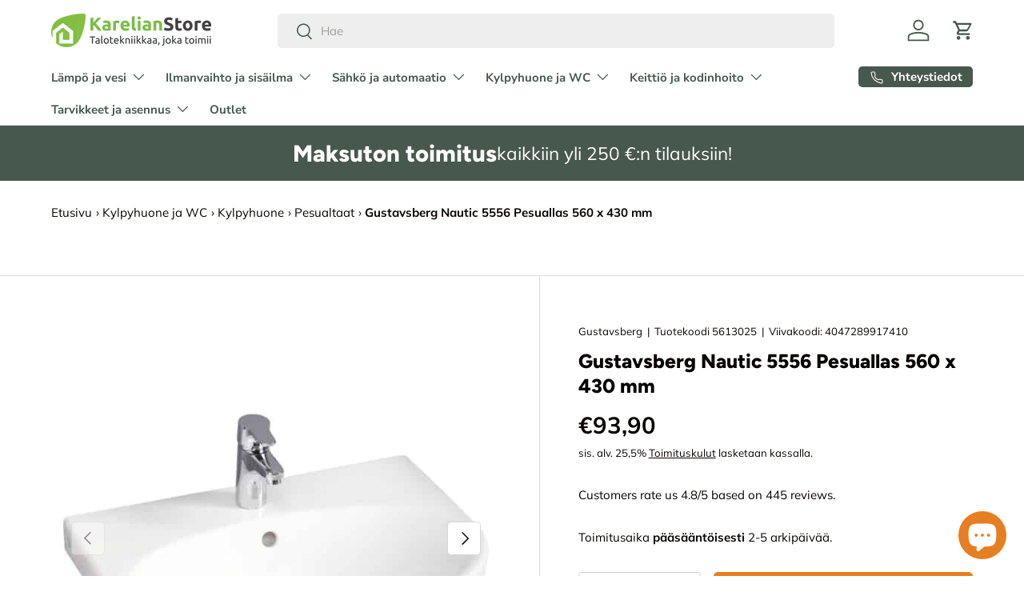

--- FILE ---
content_type: text/html; charset=utf-8
request_url: https://karelianstore.fi/products/gustavsberg-nautic-5556-pesuallas-560-x-430-mm
body_size: 55917
content:
<!doctype html>
<html class="no-js" lang="fi" dir="ltr">
<head><meta charset="utf-8">
<meta name="viewport" content="width=device-width,initial-scale=1">
<title>Gustavsberg Nautic 5556 Pesuallas 560 x 430 mm - LVIS-verkkokauppa &ndash; KarelianStore</title><link rel="canonical" href="https://karelianstore.fi/products/gustavsberg-nautic-5556-pesuallas-560-x-430-mm"><link rel="icon" href="//karelianstore.fi/cdn/shop/files/KarelianStore_logo_elementti_512.png?crop=center&height=48&v=1691394800&width=48" type="image/png">
  <link rel="apple-touch-icon" href="//karelianstore.fi/cdn/shop/files/KarelianStore_logo_elementti_512.png?crop=center&height=180&v=1691394800&width=180"><meta name="description" content="Osta Gustavsberg Nautic 5556 Pesuallas 560 x 430 mm hintaan €84.60 KarelianStoresta!"><meta property="og:site_name" content="KarelianStore">
<meta property="og:url" content="https://karelianstore.fi/products/gustavsberg-nautic-5556-pesuallas-560-x-430-mm">
<meta property="og:title" content="Gustavsberg Nautic 5556 Pesuallas 560 x 430 mm - LVIS-verkkokauppa">
<meta property="og:type" content="product">
<meta property="og:description" content="Osta Gustavsberg Nautic 5556 Pesuallas 560 x 430 mm hintaan €84.60 KarelianStoresta!"><meta property="og:image" content="http://karelianstore.fi/cdn/shop/products/gustavsberg-nautic-5556-pesuallas-560-x-430-mm-737822.jpg?crop=center&height=1200&v=1700049005&width=1200">
  <meta property="og:image:secure_url" content="https://karelianstore.fi/cdn/shop/products/gustavsberg-nautic-5556-pesuallas-560-x-430-mm-737822.jpg?crop=center&height=1200&v=1700049005&width=1200">
  <meta property="og:image:width" content="600">
  <meta property="og:image:height" content="600"><meta property="og:price:amount" content="93,90">
  <meta property="og:price:currency" content="EUR"><meta name="twitter:card" content="summary_large_image">
<meta name="twitter:title" content="Gustavsberg Nautic 5556 Pesuallas 560 x 430 mm - LVIS-verkkokauppa">
<meta name="twitter:description" content="Osta Gustavsberg Nautic 5556 Pesuallas 560 x 430 mm hintaan €84.60 KarelianStoresta!">
<link rel="preload" href="//karelianstore.fi/cdn/shop/t/49/assets/main.css?v=160821712262478566341765267254" as="style"><style data-shopify>
@font-face {
  font-family: Muli;
  font-weight: 400;
  font-style: normal;
  font-display: swap;
  src: url("//karelianstore.fi/cdn/fonts/muli/muli_n4.e949947cfff05efcc994b2e2db40359a04fa9a92.woff2") format("woff2"),
       url("//karelianstore.fi/cdn/fonts/muli/muli_n4.35355e4a0c27c9bc94d9af3f9bcb586d8229277a.woff") format("woff");
}
@font-face {
  font-family: Muli;
  font-weight: 700;
  font-style: normal;
  font-display: swap;
  src: url("//karelianstore.fi/cdn/fonts/muli/muli_n7.c8c44d0404947d89610714223e630c4cbe005587.woff2") format("woff2"),
       url("//karelianstore.fi/cdn/fonts/muli/muli_n7.4cbcffea6175d46b4d67e9408244a5b38c2ac568.woff") format("woff");
}
@font-face {
  font-family: Muli;
  font-weight: 400;
  font-style: italic;
  font-display: swap;
  src: url("//karelianstore.fi/cdn/fonts/muli/muli_i4.c0a1ea800bab5884ab82e4eb25a6bd25121bd08c.woff2") format("woff2"),
       url("//karelianstore.fi/cdn/fonts/muli/muli_i4.a6c39b1b31d876de7f99b3646461aa87120de6ed.woff") format("woff");
}
@font-face {
  font-family: Muli;
  font-weight: 700;
  font-style: italic;
  font-display: swap;
  src: url("//karelianstore.fi/cdn/fonts/muli/muli_i7.34eedbf231efa20bd065d55f6f71485730632c7b.woff2") format("woff2"),
       url("//karelianstore.fi/cdn/fonts/muli/muli_i7.2b4df846821493e68344d0b0212997d071bf38b7.woff") format("woff");
}
@font-face {
  font-family: Figtree;
  font-weight: 800;
  font-style: normal;
  font-display: swap;
  src: url("//karelianstore.fi/cdn/fonts/figtree/figtree_n8.9ff6d071825a72d8671959a058f3e57a9f1ff61f.woff2") format("woff2"),
       url("//karelianstore.fi/cdn/fonts/figtree/figtree_n8.717cfbca15cfe9904984ba933599ab134f457561.woff") format("woff");
}
@font-face {
  font-family: "Nunito Sans";
  font-weight: 700;
  font-style: normal;
  font-display: swap;
  src: url("//karelianstore.fi/cdn/fonts/nunito_sans/nunitosans_n7.25d963ed46da26098ebeab731e90d8802d989fa5.woff2") format("woff2"),
       url("//karelianstore.fi/cdn/fonts/nunito_sans/nunitosans_n7.d32e3219b3d2ec82285d3027bd673efc61a996c8.woff") format("woff");
}
:root {
      --bg-color: 255 255 255 / 1.0;
      --bg-color-og: 255 255 255 / 1.0;
      --heading-color: 9 3 2;
      --text-color: 9 3 2;
      --text-color-og: 9 3 2;
      --scrollbar-color: 9 3 2;
      --link-color: 9 3 2;
      --link-color-og: 9 3 2;
      --star-color: 230 126 34;--swatch-border-color-default: 206 205 204;
        --swatch-border-color-active: 132 129 129;
        --swatch-card-size: 24px;
        --swatch-variant-picker-size: 64px;--color-scheme-1-bg: 242 242 242 / 1.0;
      --color-scheme-1-grad: ;
      --color-scheme-1-heading: 9 3 2;
      --color-scheme-1-text: 9 3 2;
      --color-scheme-1-btn-bg: 9 3 2;
      --color-scheme-1-btn-text: 255 255 255;
      --color-scheme-1-btn-bg-hover: 54 48 47;--color-scheme-2-bg: 71 88 78 / 1.0;
      --color-scheme-2-grad: ;
      --color-scheme-2-heading: 255 255 255;
      --color-scheme-2-text: 255 255 255;
      --color-scheme-2-btn-bg: 255 255 255;
      --color-scheme-2-btn-text: 9 3 2;
      --color-scheme-2-btn-bg-hover: 226 225 225;--color-scheme-3-bg: 230 126 34 / 1.0;
      --color-scheme-3-grad: ;
      --color-scheme-3-heading: 255 255 255;
      --color-scheme-3-text: 255 255 255;
      --color-scheme-3-btn-bg: 9 3 2;
      --color-scheme-3-btn-text: 255 255 255;
      --color-scheme-3-btn-bg-hover: 54 48 47;

      --drawer-bg-color: 255 255 255 / 1.0;
      --drawer-text-color: 9 3 2;

      --panel-bg-color: 242 242 242 / 1.0;
      --panel-heading-color: 9 3 2;
      --panel-text-color: 9 3 2;

      --in-stock-text-color: 44 126 63;
      --low-stock-text-color: 210 134 26;
      --very-low-stock-text-color: 180 12 28;
      --no-stock-text-color: 73 93 99;
      --no-stock-backordered-text-color: 73 93 99;

      --error-bg-color: 252 237 238;
      --error-text-color: 180 12 28;
      --success-bg-color: 232 246 234;
      --success-text-color: 44 126 63;
      --info-bg-color: 228 237 250;
      --info-text-color: 26 102 210;

      --heading-font-family: Figtree, sans-serif;
      --heading-font-style: normal;
      --heading-font-weight: 800;
      --heading-scale-start: 6;

      --navigation-font-family: "Nunito Sans", sans-serif;
      --navigation-font-style: normal;
      --navigation-font-weight: 700;--heading-text-transform: none;
--subheading-text-transform: none;
      --body-font-family: Muli, sans-serif;
      --body-font-style: normal;
      --body-font-weight: 400;
      --body-font-size: 15;

      --section-gap: 64;
      --heading-gap: calc(8 * var(--space-unit));--grid-column-gap: 20px;--btn-bg-color: 230 126 34;
      --btn-bg-hover-color: 236 153 81;
      --btn-text-color: 255 255 255;
      --btn-bg-color-og: 230 126 34;
      --btn-text-color-og: 255 255 255;
      --btn-alt-bg-color: 255 255 255;
      --btn-alt-bg-alpha: 1.0;
      --btn-alt-text-color: 9 3 2;
      --btn-border-width: 1px;
      --btn-padding-y: 12px;

      
      --btn-border-radius: 5px;
      

      --btn-lg-border-radius: 50%;
      --btn-icon-border-radius: 50%;
      --input-with-btn-inner-radius: var(--btn-border-radius);
      --btn-text-transform: uppercase;

      --input-bg-color: 255 255 255 / 1.0;
      --input-text-color: 9 3 2;
      --input-border-width: 1px;
      --input-border-radius: 4px;
      --textarea-border-radius: 4px;
      --input-border-radius: 5px;
      --input-bg-color-diff-3: #f7f7f7;
      --input-bg-color-diff-6: #f0f0f0;

      --modal-border-radius: 4px;
      --modal-overlay-color: 0 0 0;
      --modal-overlay-opacity: 0.4;
      --drawer-border-radius: 4px;
      --overlay-border-radius: 4px;

      --custom-label-bg-color: 71 88 78 / 1.0;
      --custom-label-text-color: 255 255 255 / 1.0;--sale-label-bg-color: 255 159 28 / 1.0;
      --sale-label-text-color: 9 3 2 / 1.0;--sold-out-label-bg-color: 73 93 99 / 1.0;
      --sold-out-label-text-color: 255 255 255 / 1.0;--preorder-label-bg-color: 103 170 249 / 1.0;
      --preorder-label-text-color: 255 255 255 / 1.0;

      --collection-label-color: 0 126 18 / 1.0;

      --page-width: 1590px;
      --gutter-sm: 20px;
      --gutter-md: 32px;
      --gutter-lg: 64px;

      --payment-terms-bg-color: #ffffff;

      --coll-card-bg-color: #f7f7f7;
      --coll-card-border-color: rgba(0,0,0,0);

      --card-highlight-bg-color: #ffffff;
      --card-highlight-text-color: 9 3 2;
      --card-highlight-border-color: #23022e;
        
          --aos-animate-duration: 0.6s;
        

        
          --aos-min-width: 0;
        
      

      --reading-width: 48em;
    }

    @media (max-width: 769px) {
      :root {
        --reading-width: 36em;
      }
    }
  </style><link rel="stylesheet" href="//karelianstore.fi/cdn/shop/t/49/assets/main.css?v=160821712262478566341765267254">
  <script src="//karelianstore.fi/cdn/shop/t/49/assets/main.js?v=102719207125010519441765267254" defer="defer"></script><link rel="preload" href="//karelianstore.fi/cdn/fonts/muli/muli_n4.e949947cfff05efcc994b2e2db40359a04fa9a92.woff2" as="font" type="font/woff2" crossorigin fetchpriority="high"><link rel="preload" href="//karelianstore.fi/cdn/fonts/figtree/figtree_n8.9ff6d071825a72d8671959a058f3e57a9f1ff61f.woff2" as="font" type="font/woff2" crossorigin fetchpriority="high"><script>window.performance && window.performance.mark && window.performance.mark('shopify.content_for_header.start');</script><meta id="shopify-digital-wallet" name="shopify-digital-wallet" content="/76970328410/digital_wallets/dialog">
<meta name="shopify-checkout-api-token" content="ab1540433ed740cb575e1a1053960884">
<link rel="alternate" type="application/json+oembed" href="https://karelianstore.fi/products/gustavsberg-nautic-5556-pesuallas-560-x-430-mm.oembed">
<script async="async" src="/checkouts/internal/preloads.js?locale=fi-FI"></script>
<link rel="preconnect" href="https://shop.app" crossorigin="anonymous">
<script async="async" src="https://shop.app/checkouts/internal/preloads.js?locale=fi-FI&shop_id=76970328410" crossorigin="anonymous"></script>
<script id="apple-pay-shop-capabilities" type="application/json">{"shopId":76970328410,"countryCode":"FI","currencyCode":"EUR","merchantCapabilities":["supports3DS"],"merchantId":"gid:\/\/shopify\/Shop\/76970328410","merchantName":"KarelianStore","requiredBillingContactFields":["postalAddress","email","phone"],"requiredShippingContactFields":["postalAddress","email","phone"],"shippingType":"shipping","supportedNetworks":["visa","maestro","masterCard","amex"],"total":{"type":"pending","label":"KarelianStore","amount":"1.00"},"shopifyPaymentsEnabled":true,"supportsSubscriptions":true}</script>
<script id="shopify-features" type="application/json">{"accessToken":"ab1540433ed740cb575e1a1053960884","betas":["rich-media-storefront-analytics"],"domain":"karelianstore.fi","predictiveSearch":true,"shopId":76970328410,"locale":"fi"}</script>
<script>var Shopify = Shopify || {};
Shopify.shop = "ed54d0.myshopify.com";
Shopify.locale = "fi";
Shopify.currency = {"active":"EUR","rate":"1.0"};
Shopify.country = "FI";
Shopify.theme = {"name":"KarelianStore ver 2.1.0 AI","id":189308535130,"schema_name":"Enterprise","schema_version":"2.1.0","theme_store_id":1657,"role":"main"};
Shopify.theme.handle = "null";
Shopify.theme.style = {"id":null,"handle":null};
Shopify.cdnHost = "karelianstore.fi/cdn";
Shopify.routes = Shopify.routes || {};
Shopify.routes.root = "/";</script>
<script type="module">!function(o){(o.Shopify=o.Shopify||{}).modules=!0}(window);</script>
<script>!function(o){function n(){var o=[];function n(){o.push(Array.prototype.slice.apply(arguments))}return n.q=o,n}var t=o.Shopify=o.Shopify||{};t.loadFeatures=n(),t.autoloadFeatures=n()}(window);</script>
<script>
  window.ShopifyPay = window.ShopifyPay || {};
  window.ShopifyPay.apiHost = "shop.app\/pay";
  window.ShopifyPay.redirectState = null;
</script>
<script id="shop-js-analytics" type="application/json">{"pageType":"product"}</script>
<script defer="defer" async type="module" src="//karelianstore.fi/cdn/shopifycloud/shop-js/modules/v2/client.init-shop-cart-sync_jitp4mUH.fi.esm.js"></script>
<script defer="defer" async type="module" src="//karelianstore.fi/cdn/shopifycloud/shop-js/modules/v2/chunk.common_ClQZp62W.esm.js"></script>
<script type="module">
  await import("//karelianstore.fi/cdn/shopifycloud/shop-js/modules/v2/client.init-shop-cart-sync_jitp4mUH.fi.esm.js");
await import("//karelianstore.fi/cdn/shopifycloud/shop-js/modules/v2/chunk.common_ClQZp62W.esm.js");

  window.Shopify.SignInWithShop?.initShopCartSync?.({"fedCMEnabled":true,"windoidEnabled":true});

</script>
<script>
  window.Shopify = window.Shopify || {};
  if (!window.Shopify.featureAssets) window.Shopify.featureAssets = {};
  window.Shopify.featureAssets['shop-js'] = {"shop-cart-sync":["modules/v2/client.shop-cart-sync_DP0cytdB.fi.esm.js","modules/v2/chunk.common_ClQZp62W.esm.js"],"init-fed-cm":["modules/v2/client.init-fed-cm_BjXjRA6H.fi.esm.js","modules/v2/chunk.common_ClQZp62W.esm.js"],"shop-button":["modules/v2/client.shop-button_BZjSuTGo.fi.esm.js","modules/v2/chunk.common_ClQZp62W.esm.js"],"shop-cash-offers":["modules/v2/client.shop-cash-offers_DBO3OupR.fi.esm.js","modules/v2/chunk.common_ClQZp62W.esm.js","modules/v2/chunk.modal_zsWve41D.esm.js"],"init-windoid":["modules/v2/client.init-windoid_C4mpCQCV.fi.esm.js","modules/v2/chunk.common_ClQZp62W.esm.js"],"init-shop-email-lookup-coordinator":["modules/v2/client.init-shop-email-lookup-coordinator_BHbSkwOb.fi.esm.js","modules/v2/chunk.common_ClQZp62W.esm.js"],"shop-toast-manager":["modules/v2/client.shop-toast-manager_CsR6Z7MS.fi.esm.js","modules/v2/chunk.common_ClQZp62W.esm.js"],"shop-login-button":["modules/v2/client.shop-login-button_k8PTgJ9K.fi.esm.js","modules/v2/chunk.common_ClQZp62W.esm.js","modules/v2/chunk.modal_zsWve41D.esm.js"],"avatar":["modules/v2/client.avatar_BTnouDA3.fi.esm.js"],"pay-button":["modules/v2/client.pay-button_wNZgO130.fi.esm.js","modules/v2/chunk.common_ClQZp62W.esm.js"],"init-shop-cart-sync":["modules/v2/client.init-shop-cart-sync_jitp4mUH.fi.esm.js","modules/v2/chunk.common_ClQZp62W.esm.js"],"init-customer-accounts":["modules/v2/client.init-customer-accounts_BxPRENbc.fi.esm.js","modules/v2/client.shop-login-button_k8PTgJ9K.fi.esm.js","modules/v2/chunk.common_ClQZp62W.esm.js","modules/v2/chunk.modal_zsWve41D.esm.js"],"init-shop-for-new-customer-accounts":["modules/v2/client.init-shop-for-new-customer-accounts_Dd98PH5v.fi.esm.js","modules/v2/client.shop-login-button_k8PTgJ9K.fi.esm.js","modules/v2/chunk.common_ClQZp62W.esm.js","modules/v2/chunk.modal_zsWve41D.esm.js"],"init-customer-accounts-sign-up":["modules/v2/client.init-customer-accounts-sign-up_BB_MTyb5.fi.esm.js","modules/v2/client.shop-login-button_k8PTgJ9K.fi.esm.js","modules/v2/chunk.common_ClQZp62W.esm.js","modules/v2/chunk.modal_zsWve41D.esm.js"],"checkout-modal":["modules/v2/client.checkout-modal_FDcwl3hy.fi.esm.js","modules/v2/chunk.common_ClQZp62W.esm.js","modules/v2/chunk.modal_zsWve41D.esm.js"],"shop-follow-button":["modules/v2/client.shop-follow-button_BTw_CnAm.fi.esm.js","modules/v2/chunk.common_ClQZp62W.esm.js","modules/v2/chunk.modal_zsWve41D.esm.js"],"lead-capture":["modules/v2/client.lead-capture_CrlwWLYg.fi.esm.js","modules/v2/chunk.common_ClQZp62W.esm.js","modules/v2/chunk.modal_zsWve41D.esm.js"],"shop-login":["modules/v2/client.shop-login_B8QPxszd.fi.esm.js","modules/v2/chunk.common_ClQZp62W.esm.js","modules/v2/chunk.modal_zsWve41D.esm.js"],"payment-terms":["modules/v2/client.payment-terms_CpHNjrBG.fi.esm.js","modules/v2/chunk.common_ClQZp62W.esm.js","modules/v2/chunk.modal_zsWve41D.esm.js"]};
</script>
<script id="__st">var __st={"a":76970328410,"offset":7200,"reqid":"3b8bd026-e800-4750-a994-1742782e9ec3-1768368786","pageurl":"karelianstore.fi\/products\/gustavsberg-nautic-5556-pesuallas-560-x-430-mm","u":"4bfc53f8ea0b","p":"product","rtyp":"product","rid":8498253365594};</script>
<script>window.ShopifyPaypalV4VisibilityTracking = true;</script>
<script id="captcha-bootstrap">!function(){'use strict';const t='contact',e='account',n='new_comment',o=[[t,t],['blogs',n],['comments',n],[t,'customer']],c=[[e,'customer_login'],[e,'guest_login'],[e,'recover_customer_password'],[e,'create_customer']],r=t=>t.map((([t,e])=>`form[action*='/${t}']:not([data-nocaptcha='true']) input[name='form_type'][value='${e}']`)).join(','),a=t=>()=>t?[...document.querySelectorAll(t)].map((t=>t.form)):[];function s(){const t=[...o],e=r(t);return a(e)}const i='password',u='form_key',d=['recaptcha-v3-token','g-recaptcha-response','h-captcha-response',i],f=()=>{try{return window.sessionStorage}catch{return}},m='__shopify_v',_=t=>t.elements[u];function p(t,e,n=!1){try{const o=window.sessionStorage,c=JSON.parse(o.getItem(e)),{data:r}=function(t){const{data:e,action:n}=t;return t[m]||n?{data:e,action:n}:{data:t,action:n}}(c);for(const[e,n]of Object.entries(r))t.elements[e]&&(t.elements[e].value=n);n&&o.removeItem(e)}catch(o){console.error('form repopulation failed',{error:o})}}const l='form_type',E='cptcha';function T(t){t.dataset[E]=!0}const w=window,h=w.document,L='Shopify',v='ce_forms',y='captcha';let A=!1;((t,e)=>{const n=(g='f06e6c50-85a8-45c8-87d0-21a2b65856fe',I='https://cdn.shopify.com/shopifycloud/storefront-forms-hcaptcha/ce_storefront_forms_captcha_hcaptcha.v1.5.2.iife.js',D={infoText:'hCaptchan suojaama',privacyText:'Tietosuoja',termsText:'Ehdot'},(t,e,n)=>{const o=w[L][v],c=o.bindForm;if(c)return c(t,g,e,D).then(n);var r;o.q.push([[t,g,e,D],n]),r=I,A||(h.body.append(Object.assign(h.createElement('script'),{id:'captcha-provider',async:!0,src:r})),A=!0)});var g,I,D;w[L]=w[L]||{},w[L][v]=w[L][v]||{},w[L][v].q=[],w[L][y]=w[L][y]||{},w[L][y].protect=function(t,e){n(t,void 0,e),T(t)},Object.freeze(w[L][y]),function(t,e,n,w,h,L){const[v,y,A,g]=function(t,e,n){const i=e?o:[],u=t?c:[],d=[...i,...u],f=r(d),m=r(i),_=r(d.filter((([t,e])=>n.includes(e))));return[a(f),a(m),a(_),s()]}(w,h,L),I=t=>{const e=t.target;return e instanceof HTMLFormElement?e:e&&e.form},D=t=>v().includes(t);t.addEventListener('submit',(t=>{const e=I(t);if(!e)return;const n=D(e)&&!e.dataset.hcaptchaBound&&!e.dataset.recaptchaBound,o=_(e),c=g().includes(e)&&(!o||!o.value);(n||c)&&t.preventDefault(),c&&!n&&(function(t){try{if(!f())return;!function(t){const e=f();if(!e)return;const n=_(t);if(!n)return;const o=n.value;o&&e.removeItem(o)}(t);const e=Array.from(Array(32),(()=>Math.random().toString(36)[2])).join('');!function(t,e){_(t)||t.append(Object.assign(document.createElement('input'),{type:'hidden',name:u})),t.elements[u].value=e}(t,e),function(t,e){const n=f();if(!n)return;const o=[...t.querySelectorAll(`input[type='${i}']`)].map((({name:t})=>t)),c=[...d,...o],r={};for(const[a,s]of new FormData(t).entries())c.includes(a)||(r[a]=s);n.setItem(e,JSON.stringify({[m]:1,action:t.action,data:r}))}(t,e)}catch(e){console.error('failed to persist form',e)}}(e),e.submit())}));const S=(t,e)=>{t&&!t.dataset[E]&&(n(t,e.some((e=>e===t))),T(t))};for(const o of['focusin','change'])t.addEventListener(o,(t=>{const e=I(t);D(e)&&S(e,y())}));const B=e.get('form_key'),M=e.get(l),P=B&&M;t.addEventListener('DOMContentLoaded',(()=>{const t=y();if(P)for(const e of t)e.elements[l].value===M&&p(e,B);[...new Set([...A(),...v().filter((t=>'true'===t.dataset.shopifyCaptcha))])].forEach((e=>S(e,t)))}))}(h,new URLSearchParams(w.location.search),n,t,e,['guest_login'])})(!0,!0)}();</script>
<script integrity="sha256-4kQ18oKyAcykRKYeNunJcIwy7WH5gtpwJnB7kiuLZ1E=" data-source-attribution="shopify.loadfeatures" defer="defer" src="//karelianstore.fi/cdn/shopifycloud/storefront/assets/storefront/load_feature-a0a9edcb.js" crossorigin="anonymous"></script>
<script crossorigin="anonymous" defer="defer" src="//karelianstore.fi/cdn/shopifycloud/storefront/assets/shopify_pay/storefront-65b4c6d7.js?v=20250812"></script>
<script data-source-attribution="shopify.dynamic_checkout.dynamic.init">var Shopify=Shopify||{};Shopify.PaymentButton=Shopify.PaymentButton||{isStorefrontPortableWallets:!0,init:function(){window.Shopify.PaymentButton.init=function(){};var t=document.createElement("script");t.src="https://karelianstore.fi/cdn/shopifycloud/portable-wallets/latest/portable-wallets.fi.js",t.type="module",document.head.appendChild(t)}};
</script>
<script data-source-attribution="shopify.dynamic_checkout.buyer_consent">
  function portableWalletsHideBuyerConsent(e){var t=document.getElementById("shopify-buyer-consent"),n=document.getElementById("shopify-subscription-policy-button");t&&n&&(t.classList.add("hidden"),t.setAttribute("aria-hidden","true"),n.removeEventListener("click",e))}function portableWalletsShowBuyerConsent(e){var t=document.getElementById("shopify-buyer-consent"),n=document.getElementById("shopify-subscription-policy-button");t&&n&&(t.classList.remove("hidden"),t.removeAttribute("aria-hidden"),n.addEventListener("click",e))}window.Shopify?.PaymentButton&&(window.Shopify.PaymentButton.hideBuyerConsent=portableWalletsHideBuyerConsent,window.Shopify.PaymentButton.showBuyerConsent=portableWalletsShowBuyerConsent);
</script>
<script data-source-attribution="shopify.dynamic_checkout.cart.bootstrap">document.addEventListener("DOMContentLoaded",(function(){function t(){return document.querySelector("shopify-accelerated-checkout-cart, shopify-accelerated-checkout")}if(t())Shopify.PaymentButton.init();else{new MutationObserver((function(e,n){t()&&(Shopify.PaymentButton.init(),n.disconnect())})).observe(document.body,{childList:!0,subtree:!0})}}));
</script>
<script id='scb4127' type='text/javascript' async='' src='https://karelianstore.fi/cdn/shopifycloud/privacy-banner/storefront-banner.js'></script><link id="shopify-accelerated-checkout-styles" rel="stylesheet" media="screen" href="https://karelianstore.fi/cdn/shopifycloud/portable-wallets/latest/accelerated-checkout-backwards-compat.css" crossorigin="anonymous">
<style id="shopify-accelerated-checkout-cart">
        #shopify-buyer-consent {
  margin-top: 1em;
  display: inline-block;
  width: 100%;
}

#shopify-buyer-consent.hidden {
  display: none;
}

#shopify-subscription-policy-button {
  background: none;
  border: none;
  padding: 0;
  text-decoration: underline;
  font-size: inherit;
  cursor: pointer;
}

#shopify-subscription-policy-button::before {
  box-shadow: none;
}

      </style>
<script id="sections-script" data-sections="header,footer" defer="defer" src="//karelianstore.fi/cdn/shop/t/49/compiled_assets/scripts.js?10848"></script>
<script>window.performance && window.performance.mark && window.performance.mark('shopify.content_for_header.end');</script>

    <script src="//karelianstore.fi/cdn/shop/t/49/assets/animate-on-scroll.js?v=15249566486942820451765267254" defer="defer"></script>
    <link rel="stylesheet" href="//karelianstore.fi/cdn/shop/t/49/assets/animate-on-scroll.css?v=116194678796051782541765267254">
  

  <script>document.documentElement.className = document.documentElement.className.replace('no-js', 'js');</script><!-- CC Custom Head Start --><!-- CC Custom Head End --><!-- BEGIN app block: shopify://apps/frequently-bought/blocks/app-embed-block/b1a8cbea-c844-4842-9529-7c62dbab1b1f --><script>
    window.codeblackbelt = window.codeblackbelt || {};
    window.codeblackbelt.shop = window.codeblackbelt.shop || 'ed54d0.myshopify.com';
    
        window.codeblackbelt.productId = 8498253365594;</script><script src="//cdn.codeblackbelt.com/widgets/frequently-bought-together/main.min.js?version=2026011407+0200" async></script>
 <!-- END app block --><!-- BEGIN app block: shopify://apps/judge-me-reviews/blocks/judgeme_core/61ccd3b1-a9f2-4160-9fe9-4fec8413e5d8 --><!-- Start of Judge.me Core -->






<link rel="dns-prefetch" href="https://cdnwidget.judge.me">
<link rel="dns-prefetch" href="https://cdn.judge.me">
<link rel="dns-prefetch" href="https://cdn1.judge.me">
<link rel="dns-prefetch" href="https://api.judge.me">

<script data-cfasync='false' class='jdgm-settings-script'>window.jdgmSettings={"pagination":5,"disable_web_reviews":true,"badge_no_review_text":"Ei arvosteluja","badge_n_reviews_text":"{{ n }} arvostelu/arvostelua","hide_badge_preview_if_no_reviews":true,"badge_hide_text":false,"enforce_center_preview_badge":false,"widget_title":"Asiakasarvostelut","widget_open_form_text":"Kirjoita arvostelu","widget_close_form_text":"Peruuta arvostelu","widget_refresh_page_text":"Päivitä sivu","widget_summary_text":"Perustuu {{ number_of_reviews }} arvosteluun/arvosteluihin","widget_no_review_text":"Ole ensimmäinen kirjoittamaan arvostelu","widget_name_field_text":"Näytettävä nimi","widget_verified_name_field_text":"Vahvistettu nimi (julkinen)","widget_name_placeholder_text":"Näytettävä nimi","widget_required_field_error_text":"Tämä kenttä on pakollinen.","widget_email_field_text":"Sähköpostiosoite","widget_verified_email_field_text":"Vahvistettu sähköposti (yksityinen, ei muokattavissa)","widget_email_placeholder_text":"Sähköpostiosoitteesi","widget_email_field_error_text":"Syötä kelvollinen sähköpostiosoite.","widget_rating_field_text":"Arvosana","widget_review_title_field_text":"Arvostelun otsikko","widget_review_title_placeholder_text":"Anna arvostelullesi otsikko","widget_review_body_field_text":"Arvostelun sisältö","widget_review_body_placeholder_text":"Aloita kirjoittaminen tässä...","widget_pictures_field_text":"Kuva/Video (valinnainen)","widget_submit_review_text":"Lähetä arvostelu","widget_submit_verified_review_text":"Lähetä vahvistettu arvostelu","widget_submit_success_msg_with_auto_publish":"Kiitos! Päivitä sivu hetken kuluttua nähdäksesi arvostelusi. Voit poistaa tai muokata arvosteluasi kirjautumalla palveluun \u003ca href='https://judge.me/login' target='_blank' rel='nofollow noopener'\u003eJudge.me\u003c/a\u003e","widget_submit_success_msg_no_auto_publish":"Kiitos! Arvostelusi julkaistaan, kun kaupan ylläpitäjä on hyväksynyt sen. Voit poistaa tai muokata arvosteluasi kirjautumalla palveluun \u003ca href='https://judge.me/login' target='_blank' rel='nofollow noopener'\u003eJudge.me\u003c/a\u003e","widget_show_default_reviews_out_of_total_text":"Näytetään {{ n_reviews_shown }} / {{ n_reviews }} arvostelua.","widget_show_all_link_text":"Näytä kaikki","widget_show_less_link_text":"Näytä vähemmän","widget_author_said_text":"{{ reviewer_name }} sanoi:","widget_days_text":"{{ n }} päivää sitten","widget_weeks_text":"{{ n }} viikko/viikkoa sitten","widget_months_text":"{{ n }} kuukausi/kuukautta sitten","widget_years_text":"{{ n }} vuosi/vuotta sitten","widget_yesterday_text":"Eilen","widget_today_text":"Tänään","widget_replied_text":"\u003e\u003e {{ shop_name }} vastasi:","widget_read_more_text":"Lue lisää","widget_reviewer_name_as_initial":"last_initial","widget_rating_filter_color":"#fbcd0a","widget_rating_filter_see_all_text":"Katso kaikki arvostelut","widget_sorting_most_recent_text":"Uusimmat","widget_sorting_highest_rating_text":"Korkein arvosana","widget_sorting_lowest_rating_text":"Alhaisin arvosana","widget_sorting_with_pictures_text":"Vain kuvat","widget_sorting_most_helpful_text":"Hyödyllisimmät","widget_open_question_form_text":"Esitä kysymys","widget_reviews_subtab_text":"Arvostelut","widget_questions_subtab_text":"Kysymykset","widget_question_label_text":"Kysymys","widget_answer_label_text":"Vastaus","widget_question_placeholder_text":"Kirjoita kysymyksesi tähän","widget_submit_question_text":"Lähetä kysymys","widget_question_submit_success_text":"Kiitos kysymyksestäsi! Ilmoitamme sinulle, kun siihen vastataan.","verified_badge_text":"Vahvistettu","verified_badge_bg_color":"","verified_badge_text_color":"","verified_badge_placement":"left-of-reviewer-name","widget_review_max_height":"","widget_hide_border":false,"widget_social_share":false,"widget_thumb":false,"widget_review_location_show":false,"widget_location_format":"","all_reviews_include_out_of_store_products":true,"all_reviews_out_of_store_text":"(kaupan ulkopuolella)","all_reviews_pagination":100,"all_reviews_product_name_prefix_text":"Tuotteesta","enable_review_pictures":true,"enable_question_anwser":false,"widget_theme":"leex","review_date_format":"dd/mm/yy","default_sort_method":"most-recent","widget_product_reviews_subtab_text":"Tuotearvostelut","widget_shop_reviews_subtab_text":"Kaupan arvostelut","widget_other_products_reviews_text":"Arvostelut muille tuotteille","widget_store_reviews_subtab_text":"Kaupan arvostelut","widget_no_store_reviews_text":"Tätä kauppaa ei ole vielä saanut arvosteluja","widget_web_restriction_product_reviews_text":"Tästä tuotteesta ei ole vielä arvosteluja","widget_no_items_text":"Ei löytynyt elementtejä","widget_show_more_text":"Näytä lisää","widget_write_a_store_review_text":"Kirjoita kauppa-arvostelu","widget_other_languages_heading":"Arvosteluja muilla kielillä","widget_translate_review_text":"Käännä arvostelu kielelle {{ language }}","widget_translating_review_text":"Käännetään...","widget_show_original_translation_text":"Näytä alkuperäinen ({{ language }})","widget_translate_review_failed_text":"Arvostelua ei voitu kääntää.","widget_translate_review_retry_text":"Yritä uudelleen","widget_translate_review_try_again_later_text":"Yritä myöhemmin uudelleen","show_product_url_for_grouped_product":false,"widget_sorting_pictures_first_text":"Kuvat ensin","show_pictures_on_all_rev_page_mobile":false,"show_pictures_on_all_rev_page_desktop":false,"floating_tab_hide_mobile_install_preference":false,"floating_tab_button_name":"★ Arvostelut","floating_tab_title":"Anna asiakkaiden puhua puolestamme","floating_tab_button_color":"","floating_tab_button_background_color":"","floating_tab_url":"","floating_tab_url_enabled":false,"floating_tab_tab_style":"text","all_reviews_text_badge_text":"🛒 KarelianStore-arvosana: {{ shop.metafields.judgeme.all_reviews_rating|round:1 }}/5 ({{ shop.metafields.judgeme.all_reviews_count }} arvostelua)","all_reviews_text_badge_text_branded_style":"{{ shop.metafields.judgeme.all_reviews_rating | round: 1 }} / 5 tähteä perustuen {{ shop.metafields.judgeme.all_reviews_count }} arvosteluun","is_all_reviews_text_badge_a_link":true,"show_stars_for_all_reviews_text_badge":false,"all_reviews_text_badge_url":"/pages/arvostelut","all_reviews_text_style":"text","all_reviews_text_color_style":"custom","all_reviews_text_color":"#47584E","all_reviews_text_show_jm_brand":false,"featured_carousel_show_header":false,"featured_carousel_title":"Anna asiakkaiden puhua puolestamme","testimonials_carousel_title":"Asiakas sanoo","videos_carousel_title":"Todelliset asiakkaiden tarinat","cards_carousel_title":"Asiakas sanoo","featured_carousel_count_text":"{{ n }} arvostelusta","featured_carousel_add_link_to_all_reviews_page":true,"featured_carousel_url":"/pages/arvostelut","featured_carousel_show_images":true,"featured_carousel_autoslide_interval":10,"featured_carousel_arrows_on_the_sides":true,"featured_carousel_height":250,"featured_carousel_width":90,"featured_carousel_image_size":0,"featured_carousel_image_height":250,"featured_carousel_arrow_color":"#47584e","verified_count_badge_style":"branded","verified_count_badge_orientation":"horizontal","verified_count_badge_color_style":"custom","verified_count_badge_color":"#E67E22","is_verified_count_badge_a_link":true,"verified_count_badge_url":"/pages/arvostelut","verified_count_badge_show_jm_brand":true,"widget_rating_preset_default":5,"widget_first_sub_tab":"product-reviews","widget_show_histogram":true,"widget_histogram_use_custom_color":false,"widget_pagination_use_custom_color":false,"widget_star_use_custom_color":false,"widget_verified_badge_use_custom_color":false,"widget_write_review_use_custom_color":false,"picture_reminder_submit_button":"Upload Pictures","enable_review_videos":false,"mute_video_by_default":false,"widget_sorting_videos_first_text":"Videot ensin","widget_review_pending_text":"Odottaa","featured_carousel_items_for_large_screen":3,"social_share_options_order":"Facebook,Twitter","remove_microdata_snippet":true,"disable_json_ld":false,"enable_json_ld_products":false,"preview_badge_show_question_text":false,"preview_badge_no_question_text":"Ei kysymyksiä","preview_badge_n_question_text":"{{ number_of_questions }} kysymys/kysymystä","qa_badge_show_icon":false,"qa_badge_position":"same-row","remove_judgeme_branding":true,"widget_add_search_bar":true,"widget_search_bar_placeholder":"Haku","widget_sorting_verified_only_text":"Vain vahvistetut","featured_carousel_theme":"gallery","featured_carousel_show_rating":true,"featured_carousel_show_title":true,"featured_carousel_show_body":true,"featured_carousel_show_date":false,"featured_carousel_show_reviewer":true,"featured_carousel_show_product":true,"featured_carousel_header_background_color":"#108474","featured_carousel_header_text_color":"#ffffff","featured_carousel_name_product_separator":"reviewed","featured_carousel_full_star_background":"#47584e","featured_carousel_empty_star_background":"#dadada","featured_carousel_vertical_theme_background":"#f9fafb","featured_carousel_verified_badge_enable":false,"featured_carousel_verified_badge_color":"#47584E","featured_carousel_border_style":"square","featured_carousel_review_line_length_limit":3,"featured_carousel_more_reviews_button_text":"Katso lisää arvosteluja","featured_carousel_view_product_button_text":"Katso tuote","all_reviews_page_load_reviews_on":"scroll","all_reviews_page_load_more_text":"Lataa lisää arvosteluja","disable_fb_tab_reviews":false,"enable_ajax_cdn_cache":false,"widget_advanced_speed_features":5,"widget_public_name_text":"näytetään julkisesti kuten","default_reviewer_name":"John Smith","default_reviewer_name_has_non_latin":true,"widget_reviewer_anonymous":"Nimetön","medals_widget_title":"Judge.me Arvostelumitalit","medals_widget_background_color":"#f9fafb","medals_widget_position":"footer_all_pages","medals_widget_border_color":"#f9fafb","medals_widget_verified_text_position":"left","medals_widget_use_monochromatic_version":false,"medals_widget_elements_color":"#108474","show_reviewer_avatar":true,"widget_invalid_yt_video_url_error_text":"Ei YouTube-videon URL","widget_max_length_field_error_text":"Syötä enintään {0} merkkiä.","widget_show_country_flag":false,"widget_show_collected_via_shop_app":true,"widget_verified_by_shop_badge_style":"light","widget_verified_by_shop_text":"Kaupan vahvistama","widget_show_photo_gallery":true,"widget_load_with_code_splitting":true,"widget_ugc_install_preference":false,"widget_ugc_title":"Valmistettu meiltä, jaettu sinulta","widget_ugc_subtitle":"Merkitse meidät nähdäksesi kuvasi esillä sivullamme","widget_ugc_arrows_color":"#ffffff","widget_ugc_primary_button_text":"Osta nyt","widget_ugc_primary_button_background_color":"#108474","widget_ugc_primary_button_text_color":"#ffffff","widget_ugc_primary_button_border_width":"0","widget_ugc_primary_button_border_style":"none","widget_ugc_primary_button_border_color":"#108474","widget_ugc_primary_button_border_radius":"25","widget_ugc_secondary_button_text":"Lataa lisää","widget_ugc_secondary_button_background_color":"#ffffff","widget_ugc_secondary_button_text_color":"#108474","widget_ugc_secondary_button_border_width":"2","widget_ugc_secondary_button_border_style":"solid","widget_ugc_secondary_button_border_color":"#108474","widget_ugc_secondary_button_border_radius":"25","widget_ugc_reviews_button_text":"Katso arvostelut","widget_ugc_reviews_button_background_color":"#ffffff","widget_ugc_reviews_button_text_color":"#108474","widget_ugc_reviews_button_border_width":"2","widget_ugc_reviews_button_border_style":"solid","widget_ugc_reviews_button_border_color":"#108474","widget_ugc_reviews_button_border_radius":"25","widget_ugc_reviews_button_link_to":"judgeme-reviews-page","widget_ugc_show_post_date":true,"widget_ugc_max_width":"800","widget_rating_metafield_value_type":true,"widget_primary_color":"#000000","widget_enable_secondary_color":false,"widget_secondary_color":"#FFB74A","widget_summary_average_rating_text":"{{ average_rating }} / 5","widget_media_grid_title":"Asiakkaiden kuvia \u0026 videoita","widget_media_grid_see_more_text":"Katso lisää","widget_round_style":false,"widget_show_product_medals":true,"widget_verified_by_judgeme_text":"Judge.me:n vahvistama","widget_show_store_medals":false,"widget_verified_by_judgeme_text_in_store_medals":"Judge.me:n vahvistama","widget_media_field_exceed_quantity_message":"Valitettavasti voimme hyväksyä vain {{ max_media }} yhtä arvostelua kohden.","widget_media_field_exceed_limit_message":"{{ file_name }} on liian suuri, valitse {{ media_type }} joka on alle {{ size_limit }}MB.","widget_review_submitted_text":"Arvostelu lähetetty!","widget_question_submitted_text":"Kysymys lähetetty!","widget_close_form_text_question":"Peruuta","widget_write_your_answer_here_text":"Kirjoita vastauksesi tähän","widget_enabled_branded_link":true,"widget_show_collected_by_judgeme":false,"widget_reviewer_name_color":"","widget_write_review_text_color":"","widget_write_review_bg_color":"","widget_collected_by_judgeme_text":"Judge.me:n keräämä","widget_pagination_type":"standard","widget_load_more_text":"Lataa lisää","widget_load_more_color":"#108474","widget_full_review_text":"Koko arvostelu","widget_read_more_reviews_text":"Lue lisää arvosteluja","widget_read_questions_text":"Lue kysymyksiä","widget_questions_and_answers_text":"Kysymykset \u0026 vastaukset","widget_verified_by_text":"Vahvistanut","widget_verified_text":"Vahvistettu","widget_number_of_reviews_text":"{{ number_of_reviews }} arvostelua","widget_back_button_text":"Takaisin","widget_next_button_text":"Seuraava","widget_custom_forms_filter_button":"Suodattimet","custom_forms_style":"horizontal","widget_show_review_information":false,"how_reviews_are_collected":"Miten arvostelut kerätään?","widget_show_review_keywords":true,"widget_gdpr_statement":"Miten käytämme tietojasi: Otamme sinuun yhteyttä vain jättämääsi arvosteluun liittyen, ja vain tarvittaessa. Lähettämällä arvostelusi hyväksyt Judge.me:n \u003ca href='https://judge.me/terms' target='_blank' rel='nofollow noopener'\u003ekäyttöehdot\u003c/a\u003e, \u003ca href='https://judge.me/privacy' target='_blank' rel='nofollow noopener'\u003etietosuojakäytännön\u003c/a\u003e ja \u003ca href='https://judge.me/content-policy' target='_blank' rel='nofollow noopener'\u003esisältökäytännöt\u003c/a\u003e.","widget_multilingual_sorting_enabled":false,"widget_translate_review_content_enabled":false,"widget_translate_review_content_method":"manual","popup_widget_review_selection":"automatically_with_pictures","popup_widget_round_border_style":true,"popup_widget_show_title":true,"popup_widget_show_body":true,"popup_widget_show_reviewer":false,"popup_widget_show_product":true,"popup_widget_show_pictures":true,"popup_widget_use_review_picture":true,"popup_widget_show_on_home_page":true,"popup_widget_show_on_product_page":true,"popup_widget_show_on_collection_page":true,"popup_widget_show_on_cart_page":true,"popup_widget_position":"bottom_left","popup_widget_first_review_delay":5,"popup_widget_duration":5,"popup_widget_interval":5,"popup_widget_review_count":5,"popup_widget_hide_on_mobile":true,"review_snippet_widget_round_border_style":true,"review_snippet_widget_card_color":"#FFFFFF","review_snippet_widget_slider_arrows_background_color":"#FFFFFF","review_snippet_widget_slider_arrows_color":"#000000","review_snippet_widget_star_color":"#108474","show_product_variant":false,"all_reviews_product_variant_label_text":"Muunnelma: ","widget_show_verified_branding":false,"widget_ai_summary_title":"Asiakkaat sanovat","widget_ai_summary_disclaimer":"Tekoälyn luoma arvostelujen yhteenveto viimeaikaisten asiakasarviointien perusteella","widget_show_ai_summary":false,"widget_show_ai_summary_bg":false,"widget_show_review_title_input":true,"redirect_reviewers_invited_via_email":"external_form","request_store_review_after_product_review":true,"request_review_other_products_in_order":true,"review_form_color_scheme":"default","review_form_corner_style":"square","review_form_star_color":{},"review_form_text_color":"#333333","review_form_background_color":"#ffffff","review_form_field_background_color":"#fafafa","review_form_button_color":{},"review_form_button_text_color":"#ffffff","review_form_modal_overlay_color":"#000000","review_content_screen_title_text":"Miten arvosteleisit tämän tuotteen?","review_content_introduction_text":"Olisimme iloisia, jos voisit jakaa hieman kokemuksistasi.","store_review_form_title_text":"Miten arvosteleisit tämän kaupan?","store_review_form_introduction_text":"Olisimme iloisia, jos voisit jakaa hieman kokemuksistasi.","show_review_guidance_text":true,"one_star_review_guidance_text":"Huono","five_star_review_guidance_text":"Hienoa","customer_information_screen_title_text":"Tietoja sinusta","customer_information_introduction_text":"Kerro meille lisää itsestäsi","custom_questions_screen_title_text":"Kokemuksesi tarkemmin","custom_questions_introduction_text":"Tässä muutama kysymys, joka auttaa meitä ymmärtämään kokemuksestasi enemmän.","review_submitted_screen_title_text":"Kiitos arvostelustasi!","review_submitted_screen_thank_you_text":"Käsittelemme sitä ja se ilmestyy kauppaan pian.","review_submitted_screen_email_verification_text":"Vahvista sähköpostiosoitteesi klikkaamalla juuri lähettämäämme linkkiä. Tämä auttaa meitä pitämään arvostelut aidokkaina.","review_submitted_request_store_review_text":"Haluaisitko jakaa kokemuksesi ostamisesta meiltä?","review_submitted_review_other_products_text":"Haluaisitko arvostella näitä tuotteita?","store_review_screen_title_text":"Haluaisitko jakaa kokemuksesi ostamisesta meiltä?","store_review_introduction_text":"Arvostelemme palautetta ja käytämme sitä parantamaan tuotteita ja palveluja. Jaa mielipiteesi tai ehdotukset.","reviewer_media_screen_title_picture_text":"Jaa kuva","reviewer_media_introduction_picture_text":"Lataa kuva tukeaksesi arvosteluasi.","reviewer_media_screen_title_video_text":"Jaa video","reviewer_media_introduction_video_text":"Lataa video tukeaksesi arvosteluasi.","reviewer_media_screen_title_picture_or_video_text":"Jaa kuva tai video","reviewer_media_introduction_picture_or_video_text":"Lataa kuva tai video tukeaksesi arvosteluasi.","reviewer_media_youtube_url_text":"Liitä Youtube-URL tähän","advanced_settings_next_step_button_text":"Seuraava","advanced_settings_close_review_button_text":"Sulje","modal_write_review_flow":false,"write_review_flow_required_text":"Pakollinen","write_review_flow_privacy_message_text":"Respektoimme tietosi.","write_review_flow_anonymous_text":"Arvostelu nimettömänä","write_review_flow_visibility_text":"Tämä ei näy muille asiakkaille.","write_review_flow_multiple_selection_help_text":"Valitse niin monta kuin haluat","write_review_flow_single_selection_help_text":"Valitse yksi vaihtoehto","write_review_flow_required_field_error_text":"Tämä kenttä on pakollinen","write_review_flow_invalid_email_error_text":"Anna kelvollinen sähköpostiosoite","write_review_flow_max_length_error_text":"Enintään {{ max_length }} merkkiä.","write_review_flow_media_upload_text":"\u003cb\u003eNapsauta ladataksesi\u003c/b\u003e tai vedä ja pudota","write_review_flow_gdpr_statement":"Otamme sinuun yhteyttä vain arvostelustasi, jos se on tarpeen. Lähettämällä arvostelusi hyväksyt \u003ca href='https://judge.me/terms' target='_blank' rel='nofollow noopener'\u003ekäyttöehtomme\u003c/a\u003e ja \u003ca href='https://judge.me/privacy' target='_blank' rel='nofollow noopener'\u003etietosuojakäytäntömme\u003c/a\u003e.","rating_only_reviews_enabled":false,"show_negative_reviews_help_screen":false,"new_review_flow_help_screen_rating_threshold":3,"negative_review_resolution_screen_title_text":"Kerro meille lisää","negative_review_resolution_text":"Kokemuksesi on meille tärkeä. Jos ostoksessasi oli ongelmia, olemme täällä auttamassa. Älä epäröi ottaa meihin yhteyttä, haluaisimme saada tilaisuuden korjata asiat.","negative_review_resolution_button_text":"Ota meihin yhteyttä","negative_review_resolution_proceed_with_review_text":"Jätä arvostelu","negative_review_resolution_subject":"Ongelma ostoksessa kaupalta {{ shop_name }}.{{ order_name }}","preview_badge_collection_page_install_status":false,"widget_review_custom_css":"","preview_badge_custom_css":"","preview_badge_stars_count":"5-stars","featured_carousel_custom_css":"","floating_tab_custom_css":"","all_reviews_widget_custom_css":"","medals_widget_custom_css":"","verified_badge_custom_css":"","all_reviews_text_custom_css":"","transparency_badges_collected_via_store_invite":false,"transparency_badges_from_another_provider":false,"transparency_badges_collected_from_store_visitor":false,"transparency_badges_collected_by_verified_review_provider":false,"transparency_badges_earned_reward":false,"transparency_badges_collected_via_store_invite_text":"Arvostelu kerätty kaupan kutsun kautta","transparency_badges_from_another_provider_text":"Arvostelu kerätty toisen toimitajan kautta","transparency_badges_collected_from_store_visitor_text":"Arvostelu kerätty kaupan vierailijan kautta","transparency_badges_written_in_google_text":"Arvostelu kirjoitettu Google","transparency_badges_written_in_etsy_text":"Arvostelu kirjoitettu Etsy","transparency_badges_written_in_shop_app_text":"Arvostelu kirjoitettu Shop App","transparency_badges_earned_reward_text":"Arvostelu sai tulevaisuuden ostoksen ehdoksi","product_review_widget_per_page":10,"widget_store_review_label_text":"Kaupan arvostelu","checkout_comment_extension_title_on_product_page":"Customer Comments","checkout_comment_extension_num_latest_comment_show":5,"checkout_comment_extension_format":"name_and_timestamp","checkout_comment_customer_name":"last_initial","checkout_comment_comment_notification":true,"preview_badge_collection_page_install_preference":false,"preview_badge_home_page_install_preference":false,"preview_badge_product_page_install_preference":false,"review_widget_install_preference":"","review_carousel_install_preference":false,"floating_reviews_tab_install_preference":"none","verified_reviews_count_badge_install_preference":false,"all_reviews_text_install_preference":false,"review_widget_best_location":false,"judgeme_medals_install_preference":false,"review_widget_revamp_enabled":false,"review_widget_qna_enabled":false,"review_widget_header_theme":"minimal","review_widget_widget_title_enabled":true,"review_widget_header_text_size":"medium","review_widget_header_text_weight":"regular","review_widget_average_rating_style":"compact","review_widget_bar_chart_enabled":true,"review_widget_bar_chart_type":"numbers","review_widget_bar_chart_style":"standard","review_widget_expanded_media_gallery_enabled":false,"review_widget_reviews_section_theme":"standard","review_widget_image_style":"thumbnails","review_widget_review_image_ratio":"square","review_widget_stars_size":"medium","review_widget_verified_badge":"standard_text","review_widget_review_title_text_size":"medium","review_widget_review_text_size":"medium","review_widget_review_text_length":"medium","review_widget_number_of_columns_desktop":3,"review_widget_carousel_transition_speed":5,"review_widget_custom_questions_answers_display":"always","review_widget_button_text_color":"#FFFFFF","review_widget_text_color":"#000000","review_widget_lighter_text_color":"#7B7B7B","review_widget_corner_styling":"soft","review_widget_review_word_singular":"arvostelu","review_widget_review_word_plural":"arvostelut","review_widget_voting_label":"Hyödyllinen?","review_widget_shop_reply_label":"Vastaus kaupalta {{ shop_name }}:","review_widget_filters_title":"Suodattimet","qna_widget_question_word_singular":"Kysymys","qna_widget_question_word_plural":"Kysymykset","qna_widget_answer_reply_label":"Vastaus {{ answerer_name }}:ltä:","qna_content_screen_title_text":"Kysy kysymystä tästä tuotteesta","qna_widget_question_required_field_error_text":"Syötä kysymys.","qna_widget_flow_gdpr_statement":"Otamme sinuun yhteyttä vain kysymyksesi kohtaa, jos se on tarpeen. Lähettämällä kysymyksesi hyväksyt \u003ca href='https://judge.me/terms' target='_blank' rel='nofollow noopener'\u003ekäyttöehtomme\u003c/a\u003e ja \u003ca href='https://judge.me/privacy' target='_blank' rel='nofollow noopener'\u003etietosuojakäytäntömme\u003c/a\u003e.","qna_widget_question_submitted_text":"Kiitos kysymyksestäsi!","qna_widget_close_form_text_question":"Sulje","qna_widget_question_submit_success_text":"Ilmoitamme teille sähköpostitse, kun vastaamme teihin kysymykseesi.","all_reviews_widget_v2025_enabled":false,"all_reviews_widget_v2025_header_theme":"default","all_reviews_widget_v2025_widget_title_enabled":true,"all_reviews_widget_v2025_header_text_size":"medium","all_reviews_widget_v2025_header_text_weight":"regular","all_reviews_widget_v2025_average_rating_style":"compact","all_reviews_widget_v2025_bar_chart_enabled":true,"all_reviews_widget_v2025_bar_chart_type":"numbers","all_reviews_widget_v2025_bar_chart_style":"standard","all_reviews_widget_v2025_expanded_media_gallery_enabled":false,"all_reviews_widget_v2025_show_store_medals":true,"all_reviews_widget_v2025_show_photo_gallery":true,"all_reviews_widget_v2025_show_review_keywords":false,"all_reviews_widget_v2025_show_ai_summary":false,"all_reviews_widget_v2025_show_ai_summary_bg":false,"all_reviews_widget_v2025_add_search_bar":false,"all_reviews_widget_v2025_default_sort_method":"most-recent","all_reviews_widget_v2025_reviews_per_page":10,"all_reviews_widget_v2025_reviews_section_theme":"default","all_reviews_widget_v2025_image_style":"thumbnails","all_reviews_widget_v2025_review_image_ratio":"square","all_reviews_widget_v2025_stars_size":"medium","all_reviews_widget_v2025_verified_badge":"bold_badge","all_reviews_widget_v2025_review_title_text_size":"medium","all_reviews_widget_v2025_review_text_size":"medium","all_reviews_widget_v2025_review_text_length":"medium","all_reviews_widget_v2025_number_of_columns_desktop":3,"all_reviews_widget_v2025_carousel_transition_speed":5,"all_reviews_widget_v2025_custom_questions_answers_display":"always","all_reviews_widget_v2025_show_product_variant":false,"all_reviews_widget_v2025_show_reviewer_avatar":true,"all_reviews_widget_v2025_reviewer_name_as_initial":"","all_reviews_widget_v2025_review_location_show":false,"all_reviews_widget_v2025_location_format":"","all_reviews_widget_v2025_show_country_flag":false,"all_reviews_widget_v2025_verified_by_shop_badge_style":"light","all_reviews_widget_v2025_social_share":false,"all_reviews_widget_v2025_social_share_options_order":"Facebook,Twitter,LinkedIn,Pinterest","all_reviews_widget_v2025_pagination_type":"standard","all_reviews_widget_v2025_button_text_color":"#FFFFFF","all_reviews_widget_v2025_text_color":"#000000","all_reviews_widget_v2025_lighter_text_color":"#7B7B7B","all_reviews_widget_v2025_corner_styling":"soft","all_reviews_widget_v2025_title":"Asiakasarvostelut","all_reviews_widget_v2025_ai_summary_title":"Asiakkaat sanovat tästä kaupasta","all_reviews_widget_v2025_no_review_text":"Ole ensimmäinen kirjoittamaan arvostelu","platform":"shopify","branding_url":"https://app.judge.me/reviews/stores/karelianstore.fi","branding_text":"Judge.me:n voimalla","locale":"en","reply_name":"KarelianStore","widget_version":"3.0","footer":true,"autopublish":false,"review_dates":false,"enable_custom_form":false,"shop_use_review_site":true,"shop_locale":"fi","enable_multi_locales_translations":true,"show_review_title_input":true,"review_verification_email_status":"always","can_be_branded":true,"reply_name_text":"KarelianStore"};</script> <style class='jdgm-settings-style'>﻿.jdgm-xx{left:0}:root{--jdgm-primary-color: #000;--jdgm-secondary-color: rgba(0,0,0,0.1);--jdgm-star-color: #000;--jdgm-write-review-text-color: white;--jdgm-write-review-bg-color: #000000;--jdgm-paginate-color: #000;--jdgm-border-radius: 0;--jdgm-reviewer-name-color: #000000}.jdgm-histogram__bar-content{background-color:#000}.jdgm-rev[data-verified-buyer=true] .jdgm-rev__icon.jdgm-rev__icon:after,.jdgm-rev__buyer-badge.jdgm-rev__buyer-badge{color:white;background-color:#000}.jdgm-review-widget--small .jdgm-gallery.jdgm-gallery .jdgm-gallery__thumbnail-link:nth-child(8) .jdgm-gallery__thumbnail-wrapper.jdgm-gallery__thumbnail-wrapper:before{content:"Katso lisää"}@media only screen and (min-width: 768px){.jdgm-gallery.jdgm-gallery .jdgm-gallery__thumbnail-link:nth-child(8) .jdgm-gallery__thumbnail-wrapper.jdgm-gallery__thumbnail-wrapper:before{content:"Katso lisää"}}.jdgm-widget .jdgm-write-rev-link{display:none}.jdgm-widget .jdgm-rev-widg[data-number-of-reviews='0']{display:none}.jdgm-prev-badge[data-average-rating='0.00']{display:none !important}.jdgm-rev .jdgm-rev__timestamp,.jdgm-quest .jdgm-rev__timestamp,.jdgm-carousel-item__timestamp{display:none !important}.jdgm-author-fullname{display:none !important}.jdgm-author-all-initials{display:none !important}.jdgm-rev-widg__title{visibility:hidden}.jdgm-rev-widg__summary-text{visibility:hidden}.jdgm-prev-badge__text{visibility:hidden}.jdgm-rev__prod-link-prefix:before{content:'Tuotteesta'}.jdgm-rev__variant-label:before{content:'Muunnelma: '}.jdgm-rev__out-of-store-text:before{content:'(kaupan ulkopuolella)'}@media only screen and (min-width: 768px){.jdgm-rev__pics .jdgm-rev_all-rev-page-picture-separator,.jdgm-rev__pics .jdgm-rev__product-picture{display:none}}@media only screen and (max-width: 768px){.jdgm-rev__pics .jdgm-rev_all-rev-page-picture-separator,.jdgm-rev__pics .jdgm-rev__product-picture{display:none}}.jdgm-preview-badge[data-template="product"]{display:none !important}.jdgm-preview-badge[data-template="collection"]{display:none !important}.jdgm-preview-badge[data-template="index"]{display:none !important}.jdgm-review-widget[data-from-snippet="true"]{display:none !important}.jdgm-verified-count-badget[data-from-snippet="true"]{display:none !important}.jdgm-carousel-wrapper[data-from-snippet="true"]{display:none !important}.jdgm-all-reviews-text[data-from-snippet="true"]{display:none !important}.jdgm-medals-section[data-from-snippet="true"]{display:none !important}.jdgm-ugc-media-wrapper[data-from-snippet="true"]{display:none !important}.jdgm-rev__transparency-badge[data-badge-type="review_collected_via_store_invitation"]{display:none !important}.jdgm-rev__transparency-badge[data-badge-type="review_collected_from_another_provider"]{display:none !important}.jdgm-rev__transparency-badge[data-badge-type="review_collected_from_store_visitor"]{display:none !important}.jdgm-rev__transparency-badge[data-badge-type="review_written_in_etsy"]{display:none !important}.jdgm-rev__transparency-badge[data-badge-type="review_written_in_google_business"]{display:none !important}.jdgm-rev__transparency-badge[data-badge-type="review_written_in_shop_app"]{display:none !important}.jdgm-rev__transparency-badge[data-badge-type="review_earned_for_future_purchase"]{display:none !important}.jdgm-review-snippet-widget .jdgm-rev-snippet-widget__cards-container .jdgm-rev-snippet-card{border-radius:8px;background:#fff}.jdgm-review-snippet-widget .jdgm-rev-snippet-widget__cards-container .jdgm-rev-snippet-card__rev-rating .jdgm-star{color:#108474}.jdgm-review-snippet-widget .jdgm-rev-snippet-widget__prev-btn,.jdgm-review-snippet-widget .jdgm-rev-snippet-widget__next-btn{border-radius:50%;background:#fff}.jdgm-review-snippet-widget .jdgm-rev-snippet-widget__prev-btn>svg,.jdgm-review-snippet-widget .jdgm-rev-snippet-widget__next-btn>svg{fill:#000}.jdgm-full-rev-modal.rev-snippet-widget .jm-mfp-container .jm-mfp-content,.jdgm-full-rev-modal.rev-snippet-widget .jm-mfp-container .jdgm-full-rev__icon,.jdgm-full-rev-modal.rev-snippet-widget .jm-mfp-container .jdgm-full-rev__pic-img,.jdgm-full-rev-modal.rev-snippet-widget .jm-mfp-container .jdgm-full-rev__reply{border-radius:8px}.jdgm-full-rev-modal.rev-snippet-widget .jm-mfp-container .jdgm-full-rev[data-verified-buyer="true"] .jdgm-full-rev__icon::after{border-radius:8px}.jdgm-full-rev-modal.rev-snippet-widget .jm-mfp-container .jdgm-full-rev .jdgm-rev__buyer-badge{border-radius:calc( 8px / 2 )}.jdgm-full-rev-modal.rev-snippet-widget .jm-mfp-container .jdgm-full-rev .jdgm-full-rev__replier::before{content:'KarelianStore'}.jdgm-full-rev-modal.rev-snippet-widget .jm-mfp-container .jdgm-full-rev .jdgm-full-rev__product-button{border-radius:calc( 8px * 6 )}
</style> <style class='jdgm-settings-style'></style> <script data-cfasync="false" type="text/javascript" async src="https://cdnwidget.judge.me/shopify_v2/leex.js" id="judgeme_widget_leex_js"></script>
<link id="judgeme_widget_leex_css" rel="stylesheet" type="text/css" media="nope!" onload="this.media='all'" href="https://cdnwidget.judge.me/widget_v3/theme/leex.css">

  
  
  
  <style class='jdgm-miracle-styles'>
  @-webkit-keyframes jdgm-spin{0%{-webkit-transform:rotate(0deg);-ms-transform:rotate(0deg);transform:rotate(0deg)}100%{-webkit-transform:rotate(359deg);-ms-transform:rotate(359deg);transform:rotate(359deg)}}@keyframes jdgm-spin{0%{-webkit-transform:rotate(0deg);-ms-transform:rotate(0deg);transform:rotate(0deg)}100%{-webkit-transform:rotate(359deg);-ms-transform:rotate(359deg);transform:rotate(359deg)}}@font-face{font-family:'JudgemeStar';src:url("[data-uri]") format("woff");font-weight:normal;font-style:normal}.jdgm-star{font-family:'JudgemeStar';display:inline !important;text-decoration:none !important;padding:0 4px 0 0 !important;margin:0 !important;font-weight:bold;opacity:1;-webkit-font-smoothing:antialiased;-moz-osx-font-smoothing:grayscale}.jdgm-star:hover{opacity:1}.jdgm-star:last-of-type{padding:0 !important}.jdgm-star.jdgm--on:before{content:"\e000"}.jdgm-star.jdgm--off:before{content:"\e001"}.jdgm-star.jdgm--half:before{content:"\e002"}.jdgm-widget *{margin:0;line-height:1.4;-webkit-box-sizing:border-box;-moz-box-sizing:border-box;box-sizing:border-box;-webkit-overflow-scrolling:touch}.jdgm-hidden{display:none !important;visibility:hidden !important}.jdgm-temp-hidden{display:none}.jdgm-spinner{width:40px;height:40px;margin:auto;border-radius:50%;border-top:2px solid #eee;border-right:2px solid #eee;border-bottom:2px solid #eee;border-left:2px solid #ccc;-webkit-animation:jdgm-spin 0.8s infinite linear;animation:jdgm-spin 0.8s infinite linear}.jdgm-prev-badge{display:block !important}

</style>


  
  
   


<script data-cfasync='false' class='jdgm-script'>
!function(e){window.jdgm=window.jdgm||{},jdgm.CDN_HOST="https://cdnwidget.judge.me/",jdgm.CDN_HOST_ALT="https://cdn2.judge.me/cdn/widget_frontend/",jdgm.API_HOST="https://api.judge.me/",jdgm.CDN_BASE_URL="https://cdn.shopify.com/extensions/019bb841-f064-7488-b6fb-cd56536383e8/judgeme-extensions-293/assets/",
jdgm.docReady=function(d){(e.attachEvent?"complete"===e.readyState:"loading"!==e.readyState)?
setTimeout(d,0):e.addEventListener("DOMContentLoaded",d)},jdgm.loadCSS=function(d,t,o,a){
!o&&jdgm.loadCSS.requestedUrls.indexOf(d)>=0||(jdgm.loadCSS.requestedUrls.push(d),
(a=e.createElement("link")).rel="stylesheet",a.class="jdgm-stylesheet",a.media="nope!",
a.href=d,a.onload=function(){this.media="all",t&&setTimeout(t)},e.body.appendChild(a))},
jdgm.loadCSS.requestedUrls=[],jdgm.loadJS=function(e,d){var t=new XMLHttpRequest;
t.onreadystatechange=function(){4===t.readyState&&(Function(t.response)(),d&&d(t.response))},
t.open("GET",e),t.onerror=function(){if(e.indexOf(jdgm.CDN_HOST)===0&&jdgm.CDN_HOST_ALT!==jdgm.CDN_HOST){var f=e.replace(jdgm.CDN_HOST,jdgm.CDN_HOST_ALT);jdgm.loadJS(f,d)}},t.send()},jdgm.docReady((function(){(window.jdgmLoadCSS||e.querySelectorAll(
".jdgm-widget, .jdgm-all-reviews-page").length>0)&&(jdgmSettings.widget_load_with_code_splitting?
parseFloat(jdgmSettings.widget_version)>=3?jdgm.loadCSS(jdgm.CDN_HOST+"widget_v3/base.css"):
jdgm.loadCSS(jdgm.CDN_HOST+"widget/base.css"):jdgm.loadCSS(jdgm.CDN_HOST+"shopify_v2.css"),
jdgm.loadJS(jdgm.CDN_HOST+"loa"+"der.js"))}))}(document);
</script>
<noscript><link rel="stylesheet" type="text/css" media="all" href="https://cdnwidget.judge.me/shopify_v2.css"></noscript>

<!-- BEGIN app snippet: theme_fix_tags --><script>
  (function() {
    var jdgmThemeFixes = null;
    if (!jdgmThemeFixes) return;
    var thisThemeFix = jdgmThemeFixes[Shopify.theme.id];
    if (!thisThemeFix) return;

    if (thisThemeFix.html) {
      document.addEventListener("DOMContentLoaded", function() {
        var htmlDiv = document.createElement('div');
        htmlDiv.classList.add('jdgm-theme-fix-html');
        htmlDiv.innerHTML = thisThemeFix.html;
        document.body.append(htmlDiv);
      });
    };

    if (thisThemeFix.css) {
      var styleTag = document.createElement('style');
      styleTag.classList.add('jdgm-theme-fix-style');
      styleTag.innerHTML = thisThemeFix.css;
      document.head.append(styleTag);
    };

    if (thisThemeFix.js) {
      var scriptTag = document.createElement('script');
      scriptTag.classList.add('jdgm-theme-fix-script');
      scriptTag.innerHTML = thisThemeFix.js;
      document.head.append(scriptTag);
    };
  })();
</script>
<!-- END app snippet -->
<!-- End of Judge.me Core -->



<!-- END app block --><script src="https://cdn.shopify.com/extensions/019bb841-f064-7488-b6fb-cd56536383e8/judgeme-extensions-293/assets/loader.js" type="text/javascript" defer="defer"></script>
<script src="https://cdn.shopify.com/extensions/7bc9bb47-adfa-4267-963e-cadee5096caf/inbox-1252/assets/inbox-chat-loader.js" type="text/javascript" defer="defer"></script>
<script src="https://cdn.shopify.com/extensions/cfc76123-b24f-4e9a-a1dc-585518796af7/forms-2294/assets/shopify-forms-loader.js" type="text/javascript" defer="defer"></script>
<link href="https://monorail-edge.shopifysvc.com" rel="dns-prefetch">
<script>(function(){if ("sendBeacon" in navigator && "performance" in window) {try {var session_token_from_headers = performance.getEntriesByType('navigation')[0].serverTiming.find(x => x.name == '_s').description;} catch {var session_token_from_headers = undefined;}var session_cookie_matches = document.cookie.match(/_shopify_s=([^;]*)/);var session_token_from_cookie = session_cookie_matches && session_cookie_matches.length === 2 ? session_cookie_matches[1] : "";var session_token = session_token_from_headers || session_token_from_cookie || "";function handle_abandonment_event(e) {var entries = performance.getEntries().filter(function(entry) {return /monorail-edge.shopifysvc.com/.test(entry.name);});if (!window.abandonment_tracked && entries.length === 0) {window.abandonment_tracked = true;var currentMs = Date.now();var navigation_start = performance.timing.navigationStart;var payload = {shop_id: 76970328410,url: window.location.href,navigation_start,duration: currentMs - navigation_start,session_token,page_type: "product"};window.navigator.sendBeacon("https://monorail-edge.shopifysvc.com/v1/produce", JSON.stringify({schema_id: "online_store_buyer_site_abandonment/1.1",payload: payload,metadata: {event_created_at_ms: currentMs,event_sent_at_ms: currentMs}}));}}window.addEventListener('pagehide', handle_abandonment_event);}}());</script>
<script id="web-pixels-manager-setup">(function e(e,d,r,n,o){if(void 0===o&&(o={}),!Boolean(null===(a=null===(i=window.Shopify)||void 0===i?void 0:i.analytics)||void 0===a?void 0:a.replayQueue)){var i,a;window.Shopify=window.Shopify||{};var t=window.Shopify;t.analytics=t.analytics||{};var s=t.analytics;s.replayQueue=[],s.publish=function(e,d,r){return s.replayQueue.push([e,d,r]),!0};try{self.performance.mark("wpm:start")}catch(e){}var l=function(){var e={modern:/Edge?\/(1{2}[4-9]|1[2-9]\d|[2-9]\d{2}|\d{4,})\.\d+(\.\d+|)|Firefox\/(1{2}[4-9]|1[2-9]\d|[2-9]\d{2}|\d{4,})\.\d+(\.\d+|)|Chrom(ium|e)\/(9{2}|\d{3,})\.\d+(\.\d+|)|(Maci|X1{2}).+ Version\/(15\.\d+|(1[6-9]|[2-9]\d|\d{3,})\.\d+)([,.]\d+|)( \(\w+\)|)( Mobile\/\w+|) Safari\/|Chrome.+OPR\/(9{2}|\d{3,})\.\d+\.\d+|(CPU[ +]OS|iPhone[ +]OS|CPU[ +]iPhone|CPU IPhone OS|CPU iPad OS)[ +]+(15[._]\d+|(1[6-9]|[2-9]\d|\d{3,})[._]\d+)([._]\d+|)|Android:?[ /-](13[3-9]|1[4-9]\d|[2-9]\d{2}|\d{4,})(\.\d+|)(\.\d+|)|Android.+Firefox\/(13[5-9]|1[4-9]\d|[2-9]\d{2}|\d{4,})\.\d+(\.\d+|)|Android.+Chrom(ium|e)\/(13[3-9]|1[4-9]\d|[2-9]\d{2}|\d{4,})\.\d+(\.\d+|)|SamsungBrowser\/([2-9]\d|\d{3,})\.\d+/,legacy:/Edge?\/(1[6-9]|[2-9]\d|\d{3,})\.\d+(\.\d+|)|Firefox\/(5[4-9]|[6-9]\d|\d{3,})\.\d+(\.\d+|)|Chrom(ium|e)\/(5[1-9]|[6-9]\d|\d{3,})\.\d+(\.\d+|)([\d.]+$|.*Safari\/(?![\d.]+ Edge\/[\d.]+$))|(Maci|X1{2}).+ Version\/(10\.\d+|(1[1-9]|[2-9]\d|\d{3,})\.\d+)([,.]\d+|)( \(\w+\)|)( Mobile\/\w+|) Safari\/|Chrome.+OPR\/(3[89]|[4-9]\d|\d{3,})\.\d+\.\d+|(CPU[ +]OS|iPhone[ +]OS|CPU[ +]iPhone|CPU IPhone OS|CPU iPad OS)[ +]+(10[._]\d+|(1[1-9]|[2-9]\d|\d{3,})[._]\d+)([._]\d+|)|Android:?[ /-](13[3-9]|1[4-9]\d|[2-9]\d{2}|\d{4,})(\.\d+|)(\.\d+|)|Mobile Safari.+OPR\/([89]\d|\d{3,})\.\d+\.\d+|Android.+Firefox\/(13[5-9]|1[4-9]\d|[2-9]\d{2}|\d{4,})\.\d+(\.\d+|)|Android.+Chrom(ium|e)\/(13[3-9]|1[4-9]\d|[2-9]\d{2}|\d{4,})\.\d+(\.\d+|)|Android.+(UC? ?Browser|UCWEB|U3)[ /]?(15\.([5-9]|\d{2,})|(1[6-9]|[2-9]\d|\d{3,})\.\d+)\.\d+|SamsungBrowser\/(5\.\d+|([6-9]|\d{2,})\.\d+)|Android.+MQ{2}Browser\/(14(\.(9|\d{2,})|)|(1[5-9]|[2-9]\d|\d{3,})(\.\d+|))(\.\d+|)|K[Aa][Ii]OS\/(3\.\d+|([4-9]|\d{2,})\.\d+)(\.\d+|)/},d=e.modern,r=e.legacy,n=navigator.userAgent;return n.match(d)?"modern":n.match(r)?"legacy":"unknown"}(),u="modern"===l?"modern":"legacy",c=(null!=n?n:{modern:"",legacy:""})[u],f=function(e){return[e.baseUrl,"/wpm","/b",e.hashVersion,"modern"===e.buildTarget?"m":"l",".js"].join("")}({baseUrl:d,hashVersion:r,buildTarget:u}),m=function(e){var d=e.version,r=e.bundleTarget,n=e.surface,o=e.pageUrl,i=e.monorailEndpoint;return{emit:function(e){var a=e.status,t=e.errorMsg,s=(new Date).getTime(),l=JSON.stringify({metadata:{event_sent_at_ms:s},events:[{schema_id:"web_pixels_manager_load/3.1",payload:{version:d,bundle_target:r,page_url:o,status:a,surface:n,error_msg:t},metadata:{event_created_at_ms:s}}]});if(!i)return console&&console.warn&&console.warn("[Web Pixels Manager] No Monorail endpoint provided, skipping logging."),!1;try{return self.navigator.sendBeacon.bind(self.navigator)(i,l)}catch(e){}var u=new XMLHttpRequest;try{return u.open("POST",i,!0),u.setRequestHeader("Content-Type","text/plain"),u.send(l),!0}catch(e){return console&&console.warn&&console.warn("[Web Pixels Manager] Got an unhandled error while logging to Monorail."),!1}}}}({version:r,bundleTarget:l,surface:e.surface,pageUrl:self.location.href,monorailEndpoint:e.monorailEndpoint});try{o.browserTarget=l,function(e){var d=e.src,r=e.async,n=void 0===r||r,o=e.onload,i=e.onerror,a=e.sri,t=e.scriptDataAttributes,s=void 0===t?{}:t,l=document.createElement("script"),u=document.querySelector("head"),c=document.querySelector("body");if(l.async=n,l.src=d,a&&(l.integrity=a,l.crossOrigin="anonymous"),s)for(var f in s)if(Object.prototype.hasOwnProperty.call(s,f))try{l.dataset[f]=s[f]}catch(e){}if(o&&l.addEventListener("load",o),i&&l.addEventListener("error",i),u)u.appendChild(l);else{if(!c)throw new Error("Did not find a head or body element to append the script");c.appendChild(l)}}({src:f,async:!0,onload:function(){if(!function(){var e,d;return Boolean(null===(d=null===(e=window.Shopify)||void 0===e?void 0:e.analytics)||void 0===d?void 0:d.initialized)}()){var d=window.webPixelsManager.init(e)||void 0;if(d){var r=window.Shopify.analytics;r.replayQueue.forEach((function(e){var r=e[0],n=e[1],o=e[2];d.publishCustomEvent(r,n,o)})),r.replayQueue=[],r.publish=d.publishCustomEvent,r.visitor=d.visitor,r.initialized=!0}}},onerror:function(){return m.emit({status:"failed",errorMsg:"".concat(f," has failed to load")})},sri:function(e){var d=/^sha384-[A-Za-z0-9+/=]+$/;return"string"==typeof e&&d.test(e)}(c)?c:"",scriptDataAttributes:o}),m.emit({status:"loading"})}catch(e){m.emit({status:"failed",errorMsg:(null==e?void 0:e.message)||"Unknown error"})}}})({shopId: 76970328410,storefrontBaseUrl: "https://karelianstore.fi",extensionsBaseUrl: "https://extensions.shopifycdn.com/cdn/shopifycloud/web-pixels-manager",monorailEndpoint: "https://monorail-edge.shopifysvc.com/unstable/produce_batch",surface: "storefront-renderer",enabledBetaFlags: ["2dca8a86","a0d5f9d2"],webPixelsConfigList: [{"id":"2249720154","configuration":"{\"webPixelName\":\"Judge.me\"}","eventPayloadVersion":"v1","runtimeContext":"STRICT","scriptVersion":"34ad157958823915625854214640f0bf","type":"APP","apiClientId":683015,"privacyPurposes":["ANALYTICS"],"dataSharingAdjustments":{"protectedCustomerApprovalScopes":["read_customer_email","read_customer_name","read_customer_personal_data","read_customer_phone"]}},{"id":"958333274","configuration":"{\"config\":\"{\\\"google_tag_ids\\\":[\\\"G-LN3XMJ865X\\\",\\\"AW-401909917\\\",\\\"GT-KVJZ4ZSS\\\"],\\\"target_country\\\":\\\"FI\\\",\\\"gtag_events\\\":[{\\\"type\\\":\\\"begin_checkout\\\",\\\"action_label\\\":[\\\"G-LN3XMJ865X\\\",\\\"AW-401909917\\\/hpg9CLCb69oYEJ3R0r8B\\\"]},{\\\"type\\\":\\\"search\\\",\\\"action_label\\\":[\\\"G-LN3XMJ865X\\\",\\\"AW-401909917\\\/c66DCKqb69oYEJ3R0r8B\\\"]},{\\\"type\\\":\\\"view_item\\\",\\\"action_label\\\":[\\\"G-LN3XMJ865X\\\",\\\"AW-401909917\\\/GfSkCKeb69oYEJ3R0r8B\\\",\\\"MC-BGFFXVV55B\\\"]},{\\\"type\\\":\\\"purchase\\\",\\\"action_label\\\":[\\\"G-LN3XMJ865X\\\",\\\"AW-401909917\\\/P5hxCKGb69oYEJ3R0r8B\\\",\\\"MC-BGFFXVV55B\\\"]},{\\\"type\\\":\\\"page_view\\\",\\\"action_label\\\":[\\\"G-LN3XMJ865X\\\",\\\"AW-401909917\\\/DLwXCKSb69oYEJ3R0r8B\\\",\\\"MC-BGFFXVV55B\\\"]},{\\\"type\\\":\\\"add_payment_info\\\",\\\"action_label\\\":[\\\"G-LN3XMJ865X\\\",\\\"AW-401909917\\\/QrUgCLOb69oYEJ3R0r8B\\\"]},{\\\"type\\\":\\\"add_to_cart\\\",\\\"action_label\\\":[\\\"G-LN3XMJ865X\\\",\\\"AW-401909917\\\/L7YNCK2b69oYEJ3R0r8B\\\"]}],\\\"enable_monitoring_mode\\\":false}\"}","eventPayloadVersion":"v1","runtimeContext":"OPEN","scriptVersion":"b2a88bafab3e21179ed38636efcd8a93","type":"APP","apiClientId":1780363,"privacyPurposes":[],"dataSharingAdjustments":{"protectedCustomerApprovalScopes":["read_customer_address","read_customer_email","read_customer_name","read_customer_personal_data","read_customer_phone"]}},{"id":"486113626","configuration":"{\"pixel_id\":\"338952535139032\",\"pixel_type\":\"facebook_pixel\",\"metaapp_system_user_token\":\"-\"}","eventPayloadVersion":"v1","runtimeContext":"OPEN","scriptVersion":"ca16bc87fe92b6042fbaa3acc2fbdaa6","type":"APP","apiClientId":2329312,"privacyPurposes":["ANALYTICS","MARKETING","SALE_OF_DATA"],"dataSharingAdjustments":{"protectedCustomerApprovalScopes":["read_customer_address","read_customer_email","read_customer_name","read_customer_personal_data","read_customer_phone"]}},{"id":"shopify-app-pixel","configuration":"{}","eventPayloadVersion":"v1","runtimeContext":"STRICT","scriptVersion":"0450","apiClientId":"shopify-pixel","type":"APP","privacyPurposes":["ANALYTICS","MARKETING"]},{"id":"shopify-custom-pixel","eventPayloadVersion":"v1","runtimeContext":"LAX","scriptVersion":"0450","apiClientId":"shopify-pixel","type":"CUSTOM","privacyPurposes":["ANALYTICS","MARKETING"]}],isMerchantRequest: false,initData: {"shop":{"name":"KarelianStore","paymentSettings":{"currencyCode":"EUR"},"myshopifyDomain":"ed54d0.myshopify.com","countryCode":"FI","storefrontUrl":"https:\/\/karelianstore.fi"},"customer":null,"cart":null,"checkout":null,"productVariants":[{"price":{"amount":93.9,"currencyCode":"EUR"},"product":{"title":"Gustavsberg Nautic 5556 Pesuallas 560 x 430 mm","vendor":"Gustavsberg","id":"8498253365594","untranslatedTitle":"Gustavsberg Nautic 5556 Pesuallas 560 x 430 mm","url":"\/products\/gustavsberg-nautic-5556-pesuallas-560-x-430-mm","type":"Rahti"},"id":"46936246714714","image":{"src":"\/\/karelianstore.fi\/cdn\/shop\/products\/gustavsberg-nautic-5556-pesuallas-560-x-430-mm-737822.jpg?v=1700049005"},"sku":"5613025","title":"Default Title","untranslatedTitle":"Default Title"}],"purchasingCompany":null},},"https://karelianstore.fi/cdn","7cecd0b6w90c54c6cpe92089d5m57a67346",{"modern":"","legacy":""},{"shopId":"76970328410","storefrontBaseUrl":"https:\/\/karelianstore.fi","extensionBaseUrl":"https:\/\/extensions.shopifycdn.com\/cdn\/shopifycloud\/web-pixels-manager","surface":"storefront-renderer","enabledBetaFlags":"[\"2dca8a86\", \"a0d5f9d2\"]","isMerchantRequest":"false","hashVersion":"7cecd0b6w90c54c6cpe92089d5m57a67346","publish":"custom","events":"[[\"page_viewed\",{}],[\"product_viewed\",{\"productVariant\":{\"price\":{\"amount\":93.9,\"currencyCode\":\"EUR\"},\"product\":{\"title\":\"Gustavsberg Nautic 5556 Pesuallas 560 x 430 mm\",\"vendor\":\"Gustavsberg\",\"id\":\"8498253365594\",\"untranslatedTitle\":\"Gustavsberg Nautic 5556 Pesuallas 560 x 430 mm\",\"url\":\"\/products\/gustavsberg-nautic-5556-pesuallas-560-x-430-mm\",\"type\":\"Rahti\"},\"id\":\"46936246714714\",\"image\":{\"src\":\"\/\/karelianstore.fi\/cdn\/shop\/products\/gustavsberg-nautic-5556-pesuallas-560-x-430-mm-737822.jpg?v=1700049005\"},\"sku\":\"5613025\",\"title\":\"Default Title\",\"untranslatedTitle\":\"Default Title\"}}]]"});</script><script>
  window.ShopifyAnalytics = window.ShopifyAnalytics || {};
  window.ShopifyAnalytics.meta = window.ShopifyAnalytics.meta || {};
  window.ShopifyAnalytics.meta.currency = 'EUR';
  var meta = {"product":{"id":8498253365594,"gid":"gid:\/\/shopify\/Product\/8498253365594","vendor":"Gustavsberg","type":"Rahti","handle":"gustavsberg-nautic-5556-pesuallas-560-x-430-mm","variants":[{"id":46936246714714,"price":9390,"name":"Gustavsberg Nautic 5556 Pesuallas 560 x 430 mm","public_title":null,"sku":"5613025"}],"remote":false},"page":{"pageType":"product","resourceType":"product","resourceId":8498253365594,"requestId":"3b8bd026-e800-4750-a994-1742782e9ec3-1768368786"}};
  for (var attr in meta) {
    window.ShopifyAnalytics.meta[attr] = meta[attr];
  }
</script>
<script class="analytics">
  (function () {
    var customDocumentWrite = function(content) {
      var jquery = null;

      if (window.jQuery) {
        jquery = window.jQuery;
      } else if (window.Checkout && window.Checkout.$) {
        jquery = window.Checkout.$;
      }

      if (jquery) {
        jquery('body').append(content);
      }
    };

    var hasLoggedConversion = function(token) {
      if (token) {
        return document.cookie.indexOf('loggedConversion=' + token) !== -1;
      }
      return false;
    }

    var setCookieIfConversion = function(token) {
      if (token) {
        var twoMonthsFromNow = new Date(Date.now());
        twoMonthsFromNow.setMonth(twoMonthsFromNow.getMonth() + 2);

        document.cookie = 'loggedConversion=' + token + '; expires=' + twoMonthsFromNow;
      }
    }

    var trekkie = window.ShopifyAnalytics.lib = window.trekkie = window.trekkie || [];
    if (trekkie.integrations) {
      return;
    }
    trekkie.methods = [
      'identify',
      'page',
      'ready',
      'track',
      'trackForm',
      'trackLink'
    ];
    trekkie.factory = function(method) {
      return function() {
        var args = Array.prototype.slice.call(arguments);
        args.unshift(method);
        trekkie.push(args);
        return trekkie;
      };
    };
    for (var i = 0; i < trekkie.methods.length; i++) {
      var key = trekkie.methods[i];
      trekkie[key] = trekkie.factory(key);
    }
    trekkie.load = function(config) {
      trekkie.config = config || {};
      trekkie.config.initialDocumentCookie = document.cookie;
      var first = document.getElementsByTagName('script')[0];
      var script = document.createElement('script');
      script.type = 'text/javascript';
      script.onerror = function(e) {
        var scriptFallback = document.createElement('script');
        scriptFallback.type = 'text/javascript';
        scriptFallback.onerror = function(error) {
                var Monorail = {
      produce: function produce(monorailDomain, schemaId, payload) {
        var currentMs = new Date().getTime();
        var event = {
          schema_id: schemaId,
          payload: payload,
          metadata: {
            event_created_at_ms: currentMs,
            event_sent_at_ms: currentMs
          }
        };
        return Monorail.sendRequest("https://" + monorailDomain + "/v1/produce", JSON.stringify(event));
      },
      sendRequest: function sendRequest(endpointUrl, payload) {
        // Try the sendBeacon API
        if (window && window.navigator && typeof window.navigator.sendBeacon === 'function' && typeof window.Blob === 'function' && !Monorail.isIos12()) {
          var blobData = new window.Blob([payload], {
            type: 'text/plain'
          });

          if (window.navigator.sendBeacon(endpointUrl, blobData)) {
            return true;
          } // sendBeacon was not successful

        } // XHR beacon

        var xhr = new XMLHttpRequest();

        try {
          xhr.open('POST', endpointUrl);
          xhr.setRequestHeader('Content-Type', 'text/plain');
          xhr.send(payload);
        } catch (e) {
          console.log(e);
        }

        return false;
      },
      isIos12: function isIos12() {
        return window.navigator.userAgent.lastIndexOf('iPhone; CPU iPhone OS 12_') !== -1 || window.navigator.userAgent.lastIndexOf('iPad; CPU OS 12_') !== -1;
      }
    };
    Monorail.produce('monorail-edge.shopifysvc.com',
      'trekkie_storefront_load_errors/1.1',
      {shop_id: 76970328410,
      theme_id: 189308535130,
      app_name: "storefront",
      context_url: window.location.href,
      source_url: "//karelianstore.fi/cdn/s/trekkie.storefront.55c6279c31a6628627b2ba1c5ff367020da294e2.min.js"});

        };
        scriptFallback.async = true;
        scriptFallback.src = '//karelianstore.fi/cdn/s/trekkie.storefront.55c6279c31a6628627b2ba1c5ff367020da294e2.min.js';
        first.parentNode.insertBefore(scriptFallback, first);
      };
      script.async = true;
      script.src = '//karelianstore.fi/cdn/s/trekkie.storefront.55c6279c31a6628627b2ba1c5ff367020da294e2.min.js';
      first.parentNode.insertBefore(script, first);
    };
    trekkie.load(
      {"Trekkie":{"appName":"storefront","development":false,"defaultAttributes":{"shopId":76970328410,"isMerchantRequest":null,"themeId":189308535130,"themeCityHash":"15895404658551336648","contentLanguage":"fi","currency":"EUR","eventMetadataId":"2d1d7378-ca39-4264-a42f-d6f79303a5b9"},"isServerSideCookieWritingEnabled":true,"monorailRegion":"shop_domain","enabledBetaFlags":["65f19447"]},"Session Attribution":{},"S2S":{"facebookCapiEnabled":true,"source":"trekkie-storefront-renderer","apiClientId":580111}}
    );

    var loaded = false;
    trekkie.ready(function() {
      if (loaded) return;
      loaded = true;

      window.ShopifyAnalytics.lib = window.trekkie;

      var originalDocumentWrite = document.write;
      document.write = customDocumentWrite;
      try { window.ShopifyAnalytics.merchantGoogleAnalytics.call(this); } catch(error) {};
      document.write = originalDocumentWrite;

      window.ShopifyAnalytics.lib.page(null,{"pageType":"product","resourceType":"product","resourceId":8498253365594,"requestId":"3b8bd026-e800-4750-a994-1742782e9ec3-1768368786","shopifyEmitted":true});

      var match = window.location.pathname.match(/checkouts\/(.+)\/(thank_you|post_purchase)/)
      var token = match? match[1]: undefined;
      if (!hasLoggedConversion(token)) {
        setCookieIfConversion(token);
        window.ShopifyAnalytics.lib.track("Viewed Product",{"currency":"EUR","variantId":46936246714714,"productId":8498253365594,"productGid":"gid:\/\/shopify\/Product\/8498253365594","name":"Gustavsberg Nautic 5556 Pesuallas 560 x 430 mm","price":"93.90","sku":"5613025","brand":"Gustavsberg","variant":null,"category":"Rahti","nonInteraction":true,"remote":false},undefined,undefined,{"shopifyEmitted":true});
      window.ShopifyAnalytics.lib.track("monorail:\/\/trekkie_storefront_viewed_product\/1.1",{"currency":"EUR","variantId":46936246714714,"productId":8498253365594,"productGid":"gid:\/\/shopify\/Product\/8498253365594","name":"Gustavsberg Nautic 5556 Pesuallas 560 x 430 mm","price":"93.90","sku":"5613025","brand":"Gustavsberg","variant":null,"category":"Rahti","nonInteraction":true,"remote":false,"referer":"https:\/\/karelianstore.fi\/products\/gustavsberg-nautic-5556-pesuallas-560-x-430-mm"});
      }
    });


        var eventsListenerScript = document.createElement('script');
        eventsListenerScript.async = true;
        eventsListenerScript.src = "//karelianstore.fi/cdn/shopifycloud/storefront/assets/shop_events_listener-3da45d37.js";
        document.getElementsByTagName('head')[0].appendChild(eventsListenerScript);

})();</script>
<script
  defer
  src="https://karelianstore.fi/cdn/shopifycloud/perf-kit/shopify-perf-kit-3.0.3.min.js"
  data-application="storefront-renderer"
  data-shop-id="76970328410"
  data-render-region="gcp-us-east1"
  data-page-type="product"
  data-theme-instance-id="189308535130"
  data-theme-name="Enterprise"
  data-theme-version="2.1.0"
  data-monorail-region="shop_domain"
  data-resource-timing-sampling-rate="10"
  data-shs="true"
  data-shs-beacon="true"
  data-shs-export-with-fetch="true"
  data-shs-logs-sample-rate="1"
  data-shs-beacon-endpoint="https://karelianstore.fi/api/collect"
></script>
</head>

<body class="cc-animate-enabled">
  <a class="skip-link btn btn--primary visually-hidden" href="#main-content" data-ce-role="skip">Hyppää sisältöön</a><!-- BEGIN sections: header-group -->
<div id="shopify-section-sections--27148410749274__header" class="shopify-section shopify-section-group-header-group cc-header">
<style data-shopify>.header {
  --bg-color: 255 255 255;
  --text-color: 71 88 78;
  --nav-bg-color: 255 255 255;
  --nav-text-color: 71 88 78;
  --nav-child-bg-color:  255 255 255;
  --nav-child-text-color: 71 88 78;
  --header-accent-color: 230 126 34;
  --search-bg-color: #edeeed;
  
  
  }</style><store-header class="header bg-theme-bg text-theme-text has-motion"data-is-sticky="true"style="--header-transition-speed: 300ms">
  <header class="header__grid header__grid--left-logo container flex flex-wrap items-center">
    <div class="header__logo logo flex js-closes-menu"><a class="logo__link inline-block" href="/"><span class="flex" style="max-width: 200px;">
              <img srcset="//karelianstore.fi/cdn/shop/files/KarelianStore_logo_2025-talotekniikkaa_tumma.png?v=1759924795&width=200, //karelianstore.fi/cdn/shop/files/KarelianStore_logo_2025-talotekniikkaa_tumma.png?v=1759924795&width=400 2x" src="//karelianstore.fi/cdn/shop/files/KarelianStore_logo_2025-talotekniikkaa_tumma.png?v=1759924795&width=400"
         style="object-position: 50.0% 50.0%" loading="eager"
         width="400"
         height="85"
         
         alt="KarelianStore">
            </span></a></div><link rel="stylesheet" href="//karelianstore.fi/cdn/shop/t/49/assets/predictive-search.css?v=21239819754936278281765267254" media="print" onload="this.media='all'"><script src="//karelianstore.fi/cdn/shop/t/49/assets/predictive-search.js?v=158424367886238494141765267254" defer="defer"></script>
        <script src="//karelianstore.fi/cdn/shop/t/49/assets/tabs.js?v=79975170418644626761765267254" defer="defer"></script><div class="header__search relative js-closes-menu"><link rel="stylesheet" href="//karelianstore.fi/cdn/shop/t/49/assets/search-suggestions.css?v=84163686392962511531765267254" media="print" onload="this.media='all'"><predictive-search class="block" data-loading-text="Lataa..."><form class="search relative" role="search" action="/search" method="get">
    <label class="label visually-hidden" for="header-search">Hae</label>
    <script src="//karelianstore.fi/cdn/shop/t/49/assets/search-form.js?v=43677551656194261111765267254" defer="defer"></script>
    <search-form class="search__form block">
      <input type="hidden" name="options[prefix]" value="last">
      <input type="search"
             class="search__input w-full input js-search-input"
             id="header-search"
             name="q"
             placeholder="Etsi tuotteita"
             
               data-placeholder-one="Etsi tuotteita"
             
             
               data-placeholder-two="Hae tuotteita nimellä tai tuotenumerolla…"
             
             
               data-placeholder-three=""
             
             data-placeholder-prompts-mob="true"
             
               data-typing-speed="100"
               data-deleting-speed="60"
               data-delay-after-deleting="500"
               data-delay-before-first-delete="2000"
               data-delay-after-word-typed="2400"
             
             role="combobox"
               autocomplete="off"
               aria-autocomplete="list"
               aria-controls="predictive-search-results"
               aria-owns="predictive-search-results"
               aria-haspopup="listbox"
               aria-expanded="false"
               spellcheck="false"><button class="search__submit text-current absolute focus-inset start"><span class="visually-hidden">Etsi</span><svg width="21" height="23" viewBox="0 0 21 23" fill="currentColor" aria-hidden="true" focusable="false" role="presentation" class="icon"><path d="M14.398 14.483 19 19.514l-1.186 1.014-4.59-5.017a8.317 8.317 0 0 1-4.888 1.578C3.732 17.089 0 13.369 0 8.779S3.732.472 8.336.472c4.603 0 8.335 3.72 8.335 8.307a8.265 8.265 0 0 1-2.273 5.704ZM8.336 15.53c3.74 0 6.772-3.022 6.772-6.75 0-3.729-3.031-6.75-6.772-6.75S1.563 5.051 1.563 8.78c0 3.728 3.032 6.75 6.773 6.75Z"/></svg>
</button>
<button type="button" class="search__reset text-current vertical-center absolute focus-inset js-search-reset" hidden>
        <span class="visually-hidden">Tyhjennä</span>
        <svg width="24" height="24" viewBox="0 0 24 24" stroke="currentColor" stroke-width="1.5" fill="none" fill-rule="evenodd" stroke-linejoin="round" aria-hidden="true" focusable="false" role="presentation" class="icon"><path d="M5 19 19 5M5 5l14 14"/></svg>
      </button></search-form><div class="js-search-results" tabindex="-1" data-predictive-search></div>
      <span class="js-search-status visually-hidden" role="status" aria-hidden="true"></span></form>
  <div class="overlay fixed top-0 right-0 bottom-0 left-0 js-search-overlay"></div></predictive-search>
      </div><div class="header__icons flex justify-end mis-auto js-closes-menu"><a class="header__icon text-current" href="https://karelianstore.fi/customer_authentication/redirect?locale=fi&region_country=FI">
            <svg width="24" height="24" viewBox="0 0 24 24" fill="currentColor" aria-hidden="true" focusable="false" role="presentation" class="icon"><path d="M12 2a5 5 0 1 1 0 10 5 5 0 0 1 0-10zm0 1.429a3.571 3.571 0 1 0 0 7.142 3.571 3.571 0 0 0 0-7.142zm0 10c2.558 0 5.114.471 7.664 1.411A3.571 3.571 0 0 1 22 18.19v3.096c0 .394-.32.714-.714.714H2.714A.714.714 0 0 1 2 21.286V18.19c0-1.495.933-2.833 2.336-3.35 2.55-.94 5.106-1.411 7.664-1.411zm0 1.428c-2.387 0-4.775.44-7.17 1.324a2.143 2.143 0 0 0-1.401 2.01v2.38H20.57v-2.38c0-.898-.56-1.7-1.401-2.01-2.395-.885-4.783-1.324-7.17-1.324z"/></svg>
            <span class="visually-hidden">Kirjaudu</span>
          </a><a class="header__icon relative text-current" id="cart-icon" href="/cart" data-no-instant><svg width="24" height="24" viewBox="0 0 24 24" class="icon icon--cart" aria-hidden="true" focusable="false" role="presentation"><path fill="currentColor" d="M17 18a2 2 0 0 1 2 2 2 2 0 0 1-2 2 2 2 0 0 1-2-2c0-1.11.89-2 2-2M1 2h3.27l.94 2H20a1 1 0 0 1 1 1c0 .17-.05.34-.12.5l-3.58 6.47c-.34.61-1 1.03-1.75 1.03H8.1l-.9 1.63-.03.12a.25.25 0 0 0 .25.25H19v2H7a2 2 0 0 1-2-2c0-.35.09-.68.24-.96l1.36-2.45L3 4H1V2m6 16a2 2 0 0 1 2 2 2 2 0 0 1-2 2 2 2 0 0 1-2-2c0-1.11.89-2 2-2m9-7 2.78-5H6.14l2.36 5H16Z"/></svg><span class="visually-hidden">Ostoskori</span><div id="cart-icon-bubble"></div>
      </a>
    </div><main-menu class="main-menu main-menu--left-mob" data-menu-sensitivity="200">
        <details class="main-menu__disclosure has-motion" open>
          <summary class="main-menu__toggle md:hidden">
            <span class="main-menu__toggle-icon" aria-hidden="true"></span>
            <span class="visually-hidden">Valikko</span>
          </summary>
          <div class="main-menu__content has-motion justify-between">
            <nav aria-label="Päävalikko">
              <ul class="main-nav"><li><details class="js-mega-nav" >
                        <summary class="main-nav__item--toggle relative js-nav-hover js-toggle">
                          <a class="main-nav__item main-nav__item--primary main-nav__item-content" href="#">
                            Lämpö ja vesi<svg width="24" height="24" viewBox="0 0 24 24" aria-hidden="true" focusable="false" role="presentation" class="icon"><path d="M20 8.5 12.5 16 5 8.5" stroke="currentColor" stroke-width="1.5" fill="none"/></svg>
                          </a>
                        </summary><div class="main-nav__child mega-nav mega-nav--sidebar has-motion">
                          <div class="container">
                            <ul class="child-nav ">
                              <li class="md:hidden">
                                <button type="button" class="main-nav__item main-nav__item--back relative js-back">
                                  <div class="main-nav__item-content text-start">
                                    <svg width="24" height="24" viewBox="0 0 24 24" fill="currentColor" aria-hidden="true" focusable="false" role="presentation" class="icon"><path d="m6.797 11.625 8.03-8.03 1.06 1.06-6.97 6.97 6.97 6.97-1.06 1.06z"/></svg> Takaisin</div>
                                </button>
                              </li>

                              <li class="md:hidden">
                                <a href="#" class="main-nav__item child-nav__item large-text main-nav__item-header">Lämpö ja vesi</a>
                              </li><li><nav-menu class="js-mega-nav">
                                      <details open>
                                        <summary class="child-nav__item--toggle main-nav__item--toggle relative js-no-toggle-md js-sidebar-hover is-visible">
                                          <div class="main-nav__item-content child-nav__collection-image w-full"><div class="main-nav__collection-image main-nav__collection-image--flex main-nav__collection-image--standard media relative">
                                                <img src="//karelianstore.fi/cdn/shop/collections/lammitys-330244.jpg?v=1700047756&width=60"
         class="img-fit" loading="lazy"
         width="60"
         height=""
         
         alt="Lämmitys">
                                              </div><a class="child-nav__item main-nav__item main-nav__item-content" href="/collections/lammitys-lampo-ja-vesi" data-no-instant>Lämmitys<svg width="24" height="24" viewBox="0 0 24 24" aria-hidden="true" focusable="false" role="presentation" class="icon"><path d="M20 8.5 12.5 16 5 8.5" stroke="currentColor" stroke-width="1.5" fill="none"/></svg>
                                            </a>
                                          </div>
                                        </summary>

                                        <div class="disclosure__panel has-motion"><ul class="main-nav__grandchild has-motion main-nav__grandchild-grid grid grid-cols-2 gap-theme md:grid md:nav-gap-x-8 md:nav-gap-y-4 md:nav-grid-cols-4" role="list" style=""><li><a class="grandchild-nav__item main-nav__item relative" href="/collections/lammittimet"><div class="media relative mb-2 w-full grandchild-nav__image"style="padding-top: 100%;"><img src="//karelianstore.fi/cdn/shop/collections/lammittimet-237136.jpg?crop=center&height=300&v=1700047752&width=300"
                                                           class="img-fit"
                                                           loading="lazy"
                                                           alt="Lämmittimet"
                                                           height="300"
                                                           width="300">
</div>Lämmittimet</a>
                                              </li><li><a class="grandchild-nav__item main-nav__item relative" href="/collections/lattialammitys"><div class="media relative mb-2 w-full grandchild-nav__image"style="padding-top: 100%;"><img src="//karelianstore.fi/cdn/shop/collections/lattialammitys-696453.jpg?crop=center&height=300&v=1700047780&width=300"
                                                           class="img-fit"
                                                           loading="lazy"
                                                           alt="Lattialämmitys"
                                                           height="300"
                                                           width="300">
</div>Lattialämmitys</a>
                                              </li><li><a class="grandchild-nav__item main-nav__item relative" href="/collections/tarvikkeet-lattialammitys"><div class="media relative mb-2 w-full grandchild-nav__image"style="padding-top: 100%;"><img src="//karelianstore.fi/cdn/shop/collections/tarvikkeet-790960.jpg?crop=center&height=300&v=1700661380&width=300"
                                                           class="img-fit"
                                                           loading="lazy"
                                                           alt="Lattialämmityksen tarvikkeet"
                                                           height="300"
                                                           width="300">
</div>Lattialämmityksen tarvikkeet</a>
                                              </li><li><a class="grandchild-nav__item main-nav__item relative" href="/collections/paisuntasailiot"><div class="media relative mb-2 w-full grandchild-nav__image"style="padding-top: 100%;"><img src="//karelianstore.fi/cdn/shop/collections/paisuntasailiot-739608.jpg?crop=center&height=300&v=1705973345&width=300"
                                                           class="img-fit"
                                                           loading="lazy"
                                                           alt="Paisuntasäiliöt"
                                                           height="300"
                                                           width="300">
</div>Paisuntasäiliöt</a>
                                              </li><li><a class="grandchild-nav__item main-nav__item relative" href="/collections/lammityskattilat"><div class="media relative mb-2 w-full grandchild-nav__image"style="padding-top: 100%;"><img src="//karelianstore.fi/cdn/shop/collections/lammityskattilat-289432.jpg?crop=center&height=300&v=1705973337&width=300"
                                                           class="img-fit"
                                                           loading="lazy"
                                                           alt="Lämmityskattilat"
                                                           height="300"
                                                           width="300">
</div>Lämmityskattilat</a>
                                              </li><li><a class="grandchild-nav__item main-nav__item relative" href="/collections/vuodonilmaisimet"><div class="media relative mb-2 w-full grandchild-nav__image"style="padding-top: 100%;"><img src="//karelianstore.fi/cdn/shop/collections/vuodonilmaisimet-213821.jpg?crop=center&height=300&v=1700047975&width=300"
                                                           class="img-fit"
                                                           loading="lazy"
                                                           alt="Vuodonilmaisimet"
                                                           height="300"
                                                           width="300">
</div>Vuodonilmaisimet</a>
                                              </li><li><a class="grandchild-nav__item main-nav__item relative" href="/collections/lampopuhaltimet"><div class="media relative mb-2 w-full grandchild-nav__image"style="padding-top: 100%;"><img src="//karelianstore.fi/cdn/shop/collections/lampopuhaltimet-248285.jpg?crop=center&height=300&v=1700047763&width=300"
                                                           class="img-fit"
                                                           loading="lazy"
                                                           alt="Lämpöpuhaltimet"
                                                           height="300"
                                                           width="300">
</div>Lämpöpuhaltimet</a>
                                              </li><li><a class="grandchild-nav__item main-nav__item relative" href="/collections/sateilylammittimet"><div class="media relative mb-2 w-full grandchild-nav__image"style="padding-top: 100%;"><img src="//karelianstore.fi/cdn/shop/collections/sateilylammittimet-716580.jpg?crop=center&height=300&v=1700047871&width=300"
                                                           class="img-fit"
                                                           loading="lazy"
                                                           alt="Säteilylämmittimet"
                                                           height="300"
                                                           width="300">
</div>Säteilylämmittimet</a>
                                              </li><li><a class="grandchild-nav__item main-nav__item relative" href="/collections/oljylammitys"><div class="media relative mb-2 w-full grandchild-nav__image"style="padding-top: 100%;"><img src="//karelianstore.fi/cdn/shop/collections/oljylammitys-592493.jpg?crop=center&height=300&v=1705973341&width=300"
                                                           class="img-fit"
                                                           loading="lazy"
                                                           alt="Öljylämmitys"
                                                           height="300"
                                                           width="300">
</div>Öljylämmitys</a>
                                              </li><li class="col-start-1 col-end-3">
                                                <a href="/collections/lammitys-lampo-ja-vesi" class="main-nav__item--go">Siirry Lämmitys<svg width="24" height="24" viewBox="0 0 24 24" aria-hidden="true" focusable="false" role="presentation" class="icon"><path d="m9.693 4.5 7.5 7.5-7.5 7.5" stroke="currentColor" stroke-width="1.5" fill="none"/></svg>
                                                </a>
                                              </li></ul>
                                        </div>
                                      </details>
                                    </nav-menu></li><li><nav-menu class="js-mega-nav">
                                      <details open>
                                        <summary class="child-nav__item--toggle main-nav__item--toggle relative js-no-toggle-md js-sidebar-hover">
                                          <div class="main-nav__item-content child-nav__collection-image w-full"><div class="main-nav__collection-image main-nav__collection-image--flex main-nav__collection-image--standard media relative">
                                                <img src="//karelianstore.fi/cdn/shop/collections/termostaatit-983246.jpg?v=1700047913&width=60"
         class="img-fit" loading="lazy"
         width="60"
         height=""
         
         alt="Termostaatit">
                                              </div><a class="child-nav__item main-nav__item main-nav__item-content" href="/collections/termostaatit" data-no-instant>Termostaatit<svg width="24" height="24" viewBox="0 0 24 24" aria-hidden="true" focusable="false" role="presentation" class="icon"><path d="M20 8.5 12.5 16 5 8.5" stroke="currentColor" stroke-width="1.5" fill="none"/></svg>
                                            </a>
                                          </div>
                                        </summary>

                                        <div class="disclosure__panel has-motion"><ul class="main-nav__grandchild has-motion main-nav__grandchild-grid grid grid-cols-2 gap-theme md:grid md:nav-gap-x-8 md:nav-gap-y-4 md:nav-grid-cols-4" role="list" style=""><li><a class="grandchild-nav__item main-nav__item relative" href="/collections/patteriventtiilit-ja-termostaatit"><div class="media relative mb-2 w-full grandchild-nav__image"style="padding-top: 100%;"><img src="//karelianstore.fi/cdn/shop/collections/patteriventtiilit-ja-termostaatit-403493.jpg?crop=center&height=300&v=1706682025&width=300"
                                                           class="img-fit"
                                                           loading="lazy"
                                                           alt="Patteriventtiilit ja -termostaatit"
                                                           height="300"
                                                           width="300">
</div>Patteriventtiilit ja -termostaatit</a>
                                              </li><li><a class="grandchild-nav__item main-nav__item relative" href="/collections/lammitystermostaatit"><div class="media relative mb-2 w-full grandchild-nav__image"style="padding-top: 100%;"><img src="//karelianstore.fi/cdn/shop/collections/lammitystermostaatit-833904.jpg?crop=center&height=300&v=1708547523&width=300"
                                                           class="img-fit"
                                                           loading="lazy"
                                                           alt="Lämmitystermostaatit"
                                                           height="300"
                                                           width="300">
</div>Lämmitystermostaatit</a>
                                              </li><li><a class="grandchild-nav__item main-nav__item relative" href="/collections/lammonsaatimet"><div class="media relative mb-2 w-full grandchild-nav__image"style="padding-top: 100%;"><img src="//karelianstore.fi/cdn/shop/collections/lammonsaatimet-870175.jpg?crop=center&height=300&v=1700047759&width=300"
                                                           class="img-fit"
                                                           loading="lazy"
                                                           alt="Lämmönsäätimet"
                                                           height="300"
                                                           width="300">
</div>Lämmönsäätimet</a>
                                              </li><li class="col-start-1 col-end-3">
                                                <a href="/collections/termostaatit" class="main-nav__item--go">Siirry Termostaatit<svg width="24" height="24" viewBox="0 0 24 24" aria-hidden="true" focusable="false" role="presentation" class="icon"><path d="m9.693 4.5 7.5 7.5-7.5 7.5" stroke="currentColor" stroke-width="1.5" fill="none"/></svg>
                                                </a>
                                              </li></ul>
                                        </div>
                                      </details>
                                    </nav-menu></li><li><nav-menu class="js-mega-nav">
                                      <details open>
                                        <summary class="child-nav__item--toggle main-nav__item--toggle relative js-no-toggle-md js-sidebar-hover">
                                          <div class="main-nav__item-content child-nav__collection-image w-full"><div class="main-nav__collection-image main-nav__collection-image--flex main-nav__collection-image--standard media relative">
                                                <img src="//karelianstore.fi/cdn/shop/collections/lampopumput-353597.jpg?v=1700047770&width=60"
         class="img-fit" loading="lazy"
         width="60"
         height=""
         
         alt="Lämpöpumput">
                                              </div><a class="child-nav__item main-nav__item main-nav__item-content" href="/collections/lampopumput" data-no-instant>Lämpöpumput<svg width="24" height="24" viewBox="0 0 24 24" aria-hidden="true" focusable="false" role="presentation" class="icon"><path d="M20 8.5 12.5 16 5 8.5" stroke="currentColor" stroke-width="1.5" fill="none"/></svg>
                                            </a>
                                          </div>
                                        </summary>

                                        <div class="disclosure__panel has-motion"><ul class="main-nav__grandchild has-motion main-nav__grandchild-grid grid grid-cols-2 gap-theme md:grid md:nav-gap-x-8 md:nav-gap-y-4 md:nav-grid-cols-4" role="list" style=""><li><a class="grandchild-nav__item main-nav__item relative" href="/collections/ilmalampopumput"><div class="media relative mb-2 w-full grandchild-nav__image"style="padding-top: 100%;"><img src="//karelianstore.fi/cdn/shop/collections/ilmalampopumput-945825.jpg?crop=center&height=300&v=1700047632&width=300"
                                                           class="img-fit"
                                                           loading="lazy"
                                                           alt="Ilmalämpöpumput"
                                                           height="300"
                                                           width="300">
</div>Ilmalämpöpumput</a>
                                              </li><li><a class="grandchild-nav__item main-nav__item relative" href="/collections/ilma-vesilampopumput"><div class="media relative mb-2 w-full grandchild-nav__image"style="padding-top: 100%;"><img src="//karelianstore.fi/cdn/shop/collections/ilma-vesilampopumput-970096.jpg?crop=center&height=300&v=1700047629&width=300"
                                                           class="img-fit"
                                                           loading="lazy"
                                                           alt="Ilma-vesilämpöpumput"
                                                           height="300"
                                                           width="300">
</div>Ilma-vesilämpöpumput</a>
                                              </li><li><a class="grandchild-nav__item main-nav__item relative" href="/collections/maalampopumput"><div class="media relative mb-2 w-full grandchild-nav__image"style="padding-top: 100%;"><img src="//karelianstore.fi/cdn/shop/collections/maalampopumput-229698.jpg?crop=center&height=300&v=1700047797&width=300"
                                                           class="img-fit"
                                                           loading="lazy"
                                                           alt="Maalämpöpumput"
                                                           height="300"
                                                           width="300">
</div>Maalämpöpumput</a>
                                              </li><li><a class="grandchild-nav__item main-nav__item relative" href="/collections/ilp-tarvikkeet"><div class="media relative mb-2 w-full grandchild-nav__image"style="padding-top: 100%;"><img src="//karelianstore.fi/cdn/shop/collections/lampopumpun-tarvikkeet-254931.jpg?crop=center&height=300&v=1700047766&width=300"
                                                           class="img-fit"
                                                           loading="lazy"
                                                           alt="Lämpöpumpun tarvikkeet"
                                                           height="300"
                                                           width="300">
</div>Lämpöpumpun tarvikkeet</a>
                                              </li><li class="col-start-1 col-end-3">
                                                <a href="/collections/lampopumput" class="main-nav__item--go">Siirry Lämpöpumput<svg width="24" height="24" viewBox="0 0 24 24" aria-hidden="true" focusable="false" role="presentation" class="icon"><path d="m9.693 4.5 7.5 7.5-7.5 7.5" stroke="currentColor" stroke-width="1.5" fill="none"/></svg>
                                                </a>
                                              </li></ul>
                                        </div>
                                      </details>
                                    </nav-menu></li><li><nav-menu class="js-mega-nav">
                                      <details open>
                                        <summary class="child-nav__item--toggle main-nav__item--toggle relative js-no-toggle-md js-sidebar-hover">
                                          <div class="main-nav__item-content child-nav__collection-image w-full"><div class="main-nav__collection-image main-nav__collection-image--flex main-nav__collection-image--standard media relative">
                                                <img src="//karelianstore.fi/cdn/shop/collections/kaytto-ja-lammitysvesi-117881.jpg?v=1700047700&width=60"
         class="img-fit" loading="lazy"
         width="60"
         height=""
         
         alt="Käyttö- ja lämmitysvesi">
                                              </div><a class="child-nav__item main-nav__item main-nav__item-content" href="/collections/kaytto-ja-lammitysvesi" data-no-instant>Käyttö- ja lämmitysvesi<svg width="24" height="24" viewBox="0 0 24 24" aria-hidden="true" focusable="false" role="presentation" class="icon"><path d="M20 8.5 12.5 16 5 8.5" stroke="currentColor" stroke-width="1.5" fill="none"/></svg>
                                            </a>
                                          </div>
                                        </summary>

                                        <div class="disclosure__panel has-motion"><ul class="main-nav__grandchild has-motion main-nav__grandchild-grid grid grid-cols-2 gap-theme md:grid md:nav-gap-x-8 md:nav-gap-y-4 md:nav-grid-cols-4" role="list" style=""><li><a class="grandchild-nav__item main-nav__item relative" href="/collections/vedensuodattimet"><div class="media relative mb-2 w-full grandchild-nav__image"style="padding-top: 100%;"><img src="//karelianstore.fi/cdn/shop/collections/vedensuodattimet-110551.jpg?crop=center&height=300&v=1700047950&width=300"
                                                           class="img-fit"
                                                           loading="lazy"
                                                           alt="Vedensuodattimet"
                                                           height="300"
                                                           width="300">
</div>Vedensuodattimet</a>
                                              </li><li><a class="grandchild-nav__item main-nav__item relative" href="/collections/lamminvesivaraajat"><div class="media relative mb-2 w-full grandchild-nav__image"style="padding-top: 100%;"><img src="//karelianstore.fi/cdn/shop/collections/lamminvesivaraajat-491302.jpg?crop=center&height=300&v=1700047749&width=300"
                                                           class="img-fit"
                                                           loading="lazy"
                                                           alt="Lämminvesivaraajat"
                                                           height="300"
                                                           width="300">
</div>Lämminvesivaraajat</a>
                                              </li><li><a class="grandchild-nav__item main-nav__item relative" href="/collections/sulanapitokaapelit"><div class="media relative mb-2 w-full grandchild-nav__image"style="padding-top: 100%;"><img src="//karelianstore.fi/cdn/shop/collections/sulanapitokaapelit-720843.jpg?crop=center&height=300&v=1700047890&width=300"
                                                           class="img-fit"
                                                           loading="lazy"
                                                           alt="Sulanapitokaapelit"
                                                           height="300"
                                                           width="300">
</div>Sulanapitokaapelit</a>
                                              </li><li><a class="grandchild-nav__item main-nav__item relative" href="/collections/varoventtiilit"><div class="media relative mb-2 w-full grandchild-nav__image"style="padding-top: 100%;"><img src="//karelianstore.fi/cdn/shop/collections/varoventtiilit-784068.jpg?crop=center&height=300&v=1700047945&width=300"
                                                           class="img-fit"
                                                           loading="lazy"
                                                           alt="Varoventtiilit"
                                                           height="300"
                                                           width="300">
</div>Varoventtiilit</a>
                                              </li><li><a class="grandchild-nav__item main-nav__item relative" href="/collections/painesailiot"><div class="media relative mb-2 w-full grandchild-nav__image"style="padding-top: 100%;"><img src="//karelianstore.fi/cdn/shop/collections/painesailiot-656755.jpg?crop=center&height=300&v=1700048059&width=300"
                                                           class="img-fit"
                                                           loading="lazy"
                                                           alt="Painesäiliöt"
                                                           height="300"
                                                           width="300">
</div>Painesäiliöt</a>
                                              </li><li><a class="grandchild-nav__item main-nav__item relative" href="/collections/vesimittariventtiilit"><div class="media relative mb-2 w-full grandchild-nav__image"style="padding-top: 100%;"><img src="//karelianstore.fi/cdn/shop/collections/vesimittariventtiilit-780046.jpg?crop=center&height=300&v=1700047960&width=300"
                                                           class="img-fit"
                                                           loading="lazy"
                                                           alt="Vesimittariventtiilit"
                                                           height="300"
                                                           width="300">
</div>Vesimittariventtiilit</a>
                                              </li><li><a class="grandchild-nav__item main-nav__item relative" href="/collections/venttiilit"><div class="media relative mb-2 w-full grandchild-nav__image"style="padding-top: 100%;"><img src="//karelianstore.fi/cdn/shop/collections/venttiilit-943632.jpg?crop=center&height=300&v=1706321226&width=300"
                                                           class="img-fit"
                                                           loading="lazy"
                                                           alt="Venttiilit"
                                                           height="300"
                                                           width="300">
</div>Venttiilit</a>
                                              </li><li><a class="grandchild-nav__item main-nav__item relative" href="/collections/vesipostit"><div class="media relative mb-2 w-full grandchild-nav__image"style="padding-top: 100%;"><img src="//karelianstore.fi/cdn/shop/collections/vesipostit-465563.jpg?crop=center&height=300&v=1700047962&width=300"
                                                           class="img-fit"
                                                           loading="lazy"
                                                           alt="Vesipostit"
                                                           height="300"
                                                           width="300">
</div>Vesipostit</a>
                                              </li><li><a class="grandchild-nav__item main-nav__item relative" href="/collections/vesimittarit"><div class="media relative mb-2 w-full grandchild-nav__image"style="padding-top: 100%;"><img src="//karelianstore.fi/cdn/shop/collections/vesimittarit-458341.jpg?crop=center&height=300&v=1700047957&width=300"
                                                           class="img-fit"
                                                           loading="lazy"
                                                           alt="Vesimittarit"
                                                           height="300"
                                                           width="300">
</div>Vesimittarit</a>
                                              </li><li class="col-start-1 col-end-3">
                                                <a href="/collections/kaytto-ja-lammitysvesi" class="main-nav__item--go">Siirry Käyttö- ja lämmitysvesi<svg width="24" height="24" viewBox="0 0 24 24" aria-hidden="true" focusable="false" role="presentation" class="icon"><path d="m9.693 4.5 7.5 7.5-7.5 7.5" stroke="currentColor" stroke-width="1.5" fill="none"/></svg>
                                                </a>
                                              </li></ul>
                                        </div>
                                      </details>
                                    </nav-menu></li><li><nav-menu class="js-mega-nav">
                                      <details open>
                                        <summary class="child-nav__item--toggle main-nav__item--toggle relative js-no-toggle-md js-sidebar-hover">
                                          <div class="main-nav__item-content child-nav__collection-image w-full"><div class="main-nav__collection-image main-nav__collection-image--flex main-nav__collection-image--standard media relative">
                                                <img src="//karelianstore.fi/cdn/shop/collections/kaivot-ja-pumput-889024.jpg?v=1700047690&width=60"
         class="img-fit" loading="lazy"
         width="60"
         height=""
         
         alt="Kaivot ja pumput">
                                              </div><a class="child-nav__item main-nav__item main-nav__item-content" href="/collections/kaivot-ja-pumput" data-no-instant>Kaivot ja pumput<svg width="24" height="24" viewBox="0 0 24 24" aria-hidden="true" focusable="false" role="presentation" class="icon"><path d="M20 8.5 12.5 16 5 8.5" stroke="currentColor" stroke-width="1.5" fill="none"/></svg>
                                            </a>
                                          </div>
                                        </summary>

                                        <div class="disclosure__panel has-motion"><ul class="main-nav__grandchild has-motion main-nav__grandchild-grid grid grid-cols-2 gap-theme md:grid md:nav-gap-x-8 md:nav-gap-y-4 md:nav-grid-cols-4" role="list" style=""><li><a class="grandchild-nav__item main-nav__item relative" href="/collections/uppopumput"><div class="media relative mb-2 w-full grandchild-nav__image"style="padding-top: 100%;"><img src="//karelianstore.fi/cdn/shop/collections/uppopumput-906526.jpg?crop=center&height=300&v=1700047933&width=300"
                                                           class="img-fit"
                                                           loading="lazy"
                                                           alt="Uppopumput"
                                                           height="300"
                                                           width="300">
</div>Uppopumput</a>
                                              </li><li><a class="grandchild-nav__item main-nav__item relative" href="/collections/vesiautomaatit"><div class="media relative mb-2 w-full grandchild-nav__image"style="padding-top: 100%;"><img src="//karelianstore.fi/cdn/shop/collections/vesiautomaatit-559937.jpg?crop=center&height=300&v=1700047954&width=300"
                                                           class="img-fit"
                                                           loading="lazy"
                                                           alt="Vesiautomaatit"
                                                           height="300"
                                                           width="300">
</div>Vesiautomaatit</a>
                                              </li><li><a class="grandchild-nav__item main-nav__item relative" href="/collections/avokaivopumput"><div class="media relative mb-2 w-full grandchild-nav__image"style="padding-top: 100%;"><img src="//karelianstore.fi/cdn/shop/collections/avokaivopumput-234679.jpg?crop=center&height=300&v=1700047613&width=300"
                                                           class="img-fit"
                                                           loading="lazy"
                                                           alt="Avokaivopumput"
                                                           height="300"
                                                           width="300">
</div>Avokaivopumput</a>
                                              </li><li><a class="grandchild-nav__item main-nav__item relative" href="/collections/kayttovesipumput"><div class="media relative mb-2 w-full grandchild-nav__image"style="padding-top: 100%;"><img src="//karelianstore.fi/cdn/shop/collections/kayttovesipumput-145567.jpg?crop=center&height=300&v=1700047703&width=300"
                                                           class="img-fit"
                                                           loading="lazy"
                                                           alt="Käyttövesipumput"
                                                           height="300"
                                                           width="300">
</div>Käyttövesipumput</a>
                                              </li><li><a class="grandchild-nav__item main-nav__item relative" href="/collections/lampojohtopumput"><div class="media relative mb-2 w-full grandchild-nav__image"style="padding-top: 100%;"><img src="//karelianstore.fi/cdn/shop/collections/lampojohtopumput-975424.jpg?crop=center&height=300&v=1700047761&width=300"
                                                           class="img-fit"
                                                           loading="lazy"
                                                           alt="Lämpöjohtopumput"
                                                           height="300"
                                                           width="300">
</div>Lämpöjohtopumput</a>
                                              </li><li><a class="grandchild-nav__item main-nav__item relative" href="/collections/tarvikkeet-kaivot-ja-pumput"><div class="media relative mb-2 w-full grandchild-nav__image"style="padding-top: 100%;"><img src="//karelianstore.fi/cdn/shop/collections/tarvikkeet-590578.jpg?crop=center&height=300&v=1700047903&width=300"
                                                           class="img-fit"
                                                           loading="lazy"
                                                           alt="Tarvikkeet"
                                                           height="300"
                                                           width="300">
</div>Tarvikkeet</a>
                                              </li><li class="col-start-1 col-end-3">
                                                <a href="/collections/kaivot-ja-pumput" class="main-nav__item--go">Siirry Kaivot ja pumput<svg width="24" height="24" viewBox="0 0 24 24" aria-hidden="true" focusable="false" role="presentation" class="icon"><path d="m9.693 4.5 7.5 7.5-7.5 7.5" stroke="currentColor" stroke-width="1.5" fill="none"/></svg>
                                                </a>
                                              </li></ul>
                                        </div>
                                      </details>
                                    </nav-menu></li><li><nav-menu class="js-mega-nav">
                                      <details open>
                                        <summary class="child-nav__item--toggle main-nav__item--toggle relative js-no-toggle-md js-sidebar-hover">
                                          <div class="main-nav__item-content child-nav__collection-image w-full"><div class="main-nav__collection-image main-nav__collection-image--flex main-nav__collection-image--standard media relative">
                                                <img src="//karelianstore.fi/cdn/shop/collections/vesiputket-467980.jpg?v=1700047967&width=60"
         class="img-fit" loading="lazy"
         width="60"
         height=""
         
         alt="Putket">
                                              </div><a class="child-nav__item main-nav__item main-nav__item-content" href="/collections/vesiputket" data-no-instant>Putket<svg width="24" height="24" viewBox="0 0 24 24" aria-hidden="true" focusable="false" role="presentation" class="icon"><path d="M20 8.5 12.5 16 5 8.5" stroke="currentColor" stroke-width="1.5" fill="none"/></svg>
                                            </a>
                                          </div>
                                        </summary>

                                        <div class="disclosure__panel has-motion"><ul class="main-nav__grandchild has-motion main-nav__grandchild-grid grid grid-cols-2 gap-theme md:grid md:nav-gap-x-8 md:nav-gap-y-4 md:nav-grid-cols-4" role="list" style=""><li><a class="grandchild-nav__item main-nav__item relative" href="/collections/muoviputket"><div class="media relative mb-2 w-full grandchild-nav__image"style="padding-top: 100%;"><img src="//karelianstore.fi/cdn/shop/collections/muoviputket-762263.jpg?crop=center&height=300&v=1708366068&width=300"
                                                           class="img-fit"
                                                           loading="lazy"
                                                           alt="Muoviputket"
                                                           height="300"
                                                           width="300">
</div>Muoviputket</a>
                                              </li><li><a class="grandchild-nav__item main-nav__item relative" href="/collections/komposiittiputket"><div class="media relative mb-2 w-full grandchild-nav__image"style="padding-top: 100%;"><img src="//karelianstore.fi/cdn/shop/collections/komposiittiputket-618739.jpg?crop=center&height=300&v=1708366030&width=300"
                                                           class="img-fit"
                                                           loading="lazy"
                                                           alt="Komposiittiputket"
                                                           height="300"
                                                           width="300">
</div>Komposiittiputket</a>
                                              </li><li><a class="grandchild-nav__item main-nav__item relative" href="/collections/kupariputket"><div class="media relative mb-2 w-full grandchild-nav__image"style="padding-top: 100%;"><img src="//karelianstore.fi/cdn/shop/collections/kupariputket-268196.jpg?crop=center&height=300&v=1708366037&width=300"
                                                           class="img-fit"
                                                           loading="lazy"
                                                           alt="Kupariputket"
                                                           height="300"
                                                           width="300">
</div>Kupariputket</a>
                                              </li><li class="col-start-1 col-end-3">
                                                <a href="/collections/vesiputket" class="main-nav__item--go">Siirry Putket<svg width="24" height="24" viewBox="0 0 24 24" aria-hidden="true" focusable="false" role="presentation" class="icon"><path d="m9.693 4.5 7.5 7.5-7.5 7.5" stroke="currentColor" stroke-width="1.5" fill="none"/></svg>
                                                </a>
                                              </li></ul>
                                        </div>
                                      </details>
                                    </nav-menu></li><li><nav-menu class="js-mega-nav">
                                      <details open>
                                        <summary class="child-nav__item--toggle main-nav__item--toggle relative js-no-toggle-md js-sidebar-hover">
                                          <div class="main-nav__item-content child-nav__collection-image w-full"><div class="main-nav__collection-image main-nav__collection-image--flex main-nav__collection-image--standard media relative">
                                                <img src="//karelianstore.fi/cdn/shop/collections/putkiyhteet-ja-liittimet-465216.jpg?v=1700047846&width=60"
         class="img-fit" loading="lazy"
         width="60"
         height=""
         
         alt="Putkiyhteet ja -liittimet">
                                              </div><a class="child-nav__item main-nav__item main-nav__item-content" href="/collections/putkiyhteet-ja-liittimet" data-no-instant>Putkiyhteet ja -liittimet<svg width="24" height="24" viewBox="0 0 24 24" aria-hidden="true" focusable="false" role="presentation" class="icon"><path d="M20 8.5 12.5 16 5 8.5" stroke="currentColor" stroke-width="1.5" fill="none"/></svg>
                                            </a>
                                          </div>
                                        </summary>

                                        <div class="disclosure__panel has-motion"><ul class="main-nav__grandchild has-motion main-nav__grandchild-grid grid grid-cols-2 gap-theme md:grid md:nav-gap-x-8 md:nav-gap-y-4 md:nav-grid-cols-4" role="list" style=""><li><a class="grandchild-nav__item main-nav__item relative" href="/collections/kierteistetyt-putkenosat-rst-ja-hst"><div class="media relative mb-2 w-full grandchild-nav__image"style="padding-top: 100%;"><img src="//karelianstore.fi/cdn/shop/collections/kierteistetyt-putkenosat-rst-ja-hst-137015.jpg?crop=center&height=300&v=1708366015&width=300"
                                                           class="img-fit"
                                                           loading="lazy"
                                                           alt="Kierteistetyt putkenosat RST ja HST"
                                                           height="300"
                                                           width="300">
</div>Kierteistetyt putkenosat RST ja HST</a>
                                              </li><li><a class="grandchild-nav__item main-nav__item relative" href="/collections/kierreliittimet"><div class="media relative mb-2 w-full grandchild-nav__image"style="padding-top: 100%;"><img src="//karelianstore.fi/cdn/shop/collections/kierreliittimet-749755.jpg?crop=center&height=300&v=1708366008&width=300"
                                                           class="img-fit"
                                                           loading="lazy"
                                                           alt="Kierreliittimet"
                                                           height="300"
                                                           width="300">
</div>Kierreliittimet</a>
                                              </li><li><a class="grandchild-nav__item main-nav__item relative" href="/collections/kupari-ja-messinkiyhteet"><div class="media relative mb-2 w-full grandchild-nav__image"style="padding-top: 100%;"><img src="//karelianstore.fi/cdn/shop/collections/kupari-ja-messinkiyhteet-372613.jpg?crop=center&height=300&v=1708366034&width=300"
                                                           class="img-fit"
                                                           loading="lazy"
                                                           alt="Kupari- ja messinkiyhteet"
                                                           height="300"
                                                           width="300">
</div>Kupari- ja messinkiyhteet</a>
                                              </li><li><a class="grandchild-nav__item main-nav__item relative" href="/collections/puristusliittimet"><div class="media relative mb-2 w-full grandchild-nav__image"style="padding-top: 100%;"><img src="//karelianstore.fi/cdn/shop/collections/puristusliittimet-852323.jpg?crop=center&height=300&v=1708366083&width=300"
                                                           class="img-fit"
                                                           loading="lazy"
                                                           alt="Puristusliittimet"
                                                           height="300"
                                                           width="300">
</div>Puristusliittimet</a>
                                              </li><li><a class="grandchild-nav__item main-nav__item relative" href="/collections/muoviputkien-liittimet"><div class="media relative mb-2 w-full grandchild-nav__image"style="padding-top: 100%;"><img src="//karelianstore.fi/cdn/shop/collections/muoviputkien-liittimet-741835.jpg?crop=center&height=300&v=1708366071&width=300"
                                                           class="img-fit"
                                                           loading="lazy"
                                                           alt="Muoviputkien liittimet"
                                                           height="300"
                                                           width="300">
</div>Muoviputkien liittimet</a>
                                              </li><li><a class="grandchild-nav__item main-nav__item relative" href="/collections/komposiittiliittimet"><div class="media relative mb-2 w-full grandchild-nav__image"style="padding-top: 100%;"><img src="//karelianstore.fi/cdn/shop/collections/komposiittiliittimet-134555.jpg?crop=center&height=300&v=1708366026&width=300"
                                                           class="img-fit"
                                                           loading="lazy"
                                                           alt="Komposiittiliittimet"
                                                           height="300"
                                                           width="300">
</div>Komposiittiliittimet</a>
                                              </li><li><a class="grandchild-nav__item main-nav__item relative" href="/collections/sahkohitsausosat"><div class="media relative mb-2 w-full grandchild-nav__image"style="padding-top: 100%;"><img src="//karelianstore.fi/cdn/shop/collections/sahkohitsausosat-906693.jpg?crop=center&height=300&v=1708366095&width=300"
                                                           class="img-fit"
                                                           loading="lazy"
                                                           alt="Sähköhitsausosat"
                                                           height="300"
                                                           width="300">
</div>Sähköhitsausosat</a>
                                              </li><li><a class="grandchild-nav__item main-nav__item relative" href="/collections/nokkavipuliittimet"><div class="media relative mb-2 w-full grandchild-nav__image"style="padding-top: 100%;"><img src="//karelianstore.fi/cdn/shop/collections/nokkavipuliittimet-202439.jpg?crop=center&height=300&v=1706936898&width=300"
                                                           class="img-fit"
                                                           loading="lazy"
                                                           alt="Nokkavipuliittimet"
                                                           height="300"
                                                           width="300">
</div>Nokkavipuliittimet</a>
                                              </li><li><a class="grandchild-nav__item main-nav__item relative" href="/collections/letkuliittimet"><div class="media relative mb-2 w-full grandchild-nav__image"style="padding-top: 100%;"><img src="//karelianstore.fi/cdn/shop/collections/letkuliittimet-334722.jpg?crop=center&height=300&v=1706842645&width=300"
                                                           class="img-fit"
                                                           loading="lazy"
                                                           alt="Letkuliittimet"
                                                           height="300"
                                                           width="300">
</div>Letkuliittimet</a>
                                              </li><li><a class="grandchild-nav__item main-nav__item relative" href="/collections/jakotukit-ja-hanakulmarasiat"><div class="media relative mb-2 w-full grandchild-nav__image"style="padding-top: 100%;"><img src="//karelianstore.fi/cdn/shop/collections/Jakotukit_ja_hanakulmarasiat.png?crop=center&height=300&v=1709100678&width=300"
                                                           class="img-fit"
                                                           loading="lazy"
                                                           alt="Jakotukit ja hanakulmarasiat"
                                                           height="300"
                                                           width="300">
</div>Jakotukit ja hanakulmarasiat</a>
                                              </li><li class="col-start-1 col-end-3">
                                                <a href="/collections/putkiyhteet-ja-liittimet" class="main-nav__item--go">Siirry Putkiyhteet ja -liittimet<svg width="24" height="24" viewBox="0 0 24 24" aria-hidden="true" focusable="false" role="presentation" class="icon"><path d="m9.693 4.5 7.5 7.5-7.5 7.5" stroke="currentColor" stroke-width="1.5" fill="none"/></svg>
                                                </a>
                                              </li></ul>
                                        </div>
                                      </details>
                                    </nav-menu></li><li><nav-menu class="js-mega-nav">
                                      <details open>
                                        <summary class="child-nav__item--toggle main-nav__item--toggle relative js-no-toggle-md js-sidebar-hover">
                                          <div class="main-nav__item-content child-nav__collection-image w-full"><div class="main-nav__collection-image main-nav__collection-image--flex main-nav__collection-image--standard media relative">
                                                <img src="//karelianstore.fi/cdn/shop/collections/jatevesi-ja-viemarointi-586890.jpg?v=1700047678&width=60"
         class="img-fit" loading="lazy"
         width="60"
         height=""
         
         alt="Jätevesi ja viemäröinti">
                                              </div><a class="child-nav__item main-nav__item main-nav__item-content" href="/collections/viemarointi" data-no-instant>Jätevesi ja viemäröinti<svg width="24" height="24" viewBox="0 0 24 24" aria-hidden="true" focusable="false" role="presentation" class="icon"><path d="M20 8.5 12.5 16 5 8.5" stroke="currentColor" stroke-width="1.5" fill="none"/></svg>
                                            </a>
                                          </div>
                                        </summary>

                                        <div class="disclosure__panel has-motion"><ul class="main-nav__grandchild has-motion main-nav__grandchild-grid grid grid-cols-2 gap-theme md:grid md:nav-gap-x-8 md:nav-gap-y-4 md:nav-grid-cols-4" role="list" style=""><li><a class="grandchild-nav__item main-nav__item relative" href="/collections/lattiakaivot"><div class="media relative mb-2 w-full grandchild-nav__image"style="padding-top: 100%;"><img src="//karelianstore.fi/cdn/shop/collections/lattiakaivot-636228.jpg?crop=center&height=300&v=1700047775&width=300"
                                                           class="img-fit"
                                                           loading="lazy"
                                                           alt="Lattiakaivot"
                                                           height="300"
                                                           width="300">
</div>Lattiakaivot</a>
                                              </li><li><a class="grandchild-nav__item main-nav__item relative" href="/collections/keittiovesilukot"><div class="media relative mb-2 w-full grandchild-nav__image"style="padding-top: 100%;"><img src="//karelianstore.fi/cdn/shop/collections/keittiovesilukot-258609.jpg?crop=center&height=300&v=1700047714&width=300"
                                                           class="img-fit"
                                                           loading="lazy"
                                                           alt="Keittiövesilukot"
                                                           height="300"
                                                           width="300">
</div>Keittiövesilukot</a>
                                              </li><li><a class="grandchild-nav__item main-nav__item relative" href="/collections/pesualtaiden-vesilukot"><div class="media relative mb-2 w-full grandchild-nav__image"style="padding-top: 100%;"><img src="//karelianstore.fi/cdn/shop/collections/pesualtaiden-vesilukot-203403.jpg?crop=center&height=300&v=1700047821&width=300"
                                                           class="img-fit"
                                                           loading="lazy"
                                                           alt="Pesualtaiden vesilukot"
                                                           height="300"
                                                           width="300">
</div>Pesualtaiden vesilukot</a>
                                              </li><li><a class="grandchild-nav__item main-nav__item relative" href="/collections/jatevesijarjestelmat"><div class="media relative mb-2 w-full grandchild-nav__image"style="padding-top: 100%;"><img src="//karelianstore.fi/cdn/shop/collections/jatevesijarjestelmat-788887.jpg?crop=center&height=300&v=1700047681&width=300"
                                                           class="img-fit"
                                                           loading="lazy"
                                                           alt="Jätevesijärjestelmät"
                                                           height="300"
                                                           width="300">
</div>Jätevesijärjestelmät</a>
                                              </li><li><a class="grandchild-nav__item main-nav__item relative" href="/collections/viemariputket"><div class="media relative mb-2 w-full grandchild-nav__image"style="padding-top: 100%;"><img src="//karelianstore.fi/cdn/shop/collections/viemariputket-708034.jpg?crop=center&height=300&v=1700047970&width=300"
                                                           class="img-fit"
                                                           loading="lazy"
                                                           alt="Viemäriputket"
                                                           height="300"
                                                           width="300">
</div>Viemäriputket</a>
                                              </li><li><a class="grandchild-nav__item main-nav__item relative" href="/collections/salaojat"><div class="media relative mb-2 w-full grandchild-nav__image"style="padding-top: 100%;"><img src="//karelianstore.fi/cdn/shop/collections/salaojat-916491.jpg?crop=center&height=300&v=1700047866&width=300"
                                                           class="img-fit"
                                                           loading="lazy"
                                                           alt="Salaojat"
                                                           height="300"
                                                           width="300">
</div>Salaojat</a>
                                              </li><li class="col-start-1 col-end-3">
                                                <a href="/collections/viemarointi" class="main-nav__item--go">Siirry Jätevesi ja viemäröinti<svg width="24" height="24" viewBox="0 0 24 24" aria-hidden="true" focusable="false" role="presentation" class="icon"><path d="m9.693 4.5 7.5 7.5-7.5 7.5" stroke="currentColor" stroke-width="1.5" fill="none"/></svg>
                                                </a>
                                              </li></ul>
                                        </div>
                                      </details>
                                    </nav-menu></li></ul></div></div>
                      </details></li><li><details class="js-mega-nav" >
                        <summary class="main-nav__item--toggle relative js-nav-hover js-toggle">
                          <a class="main-nav__item main-nav__item--primary main-nav__item-content" href="#">
                            Ilmanvaihto ja sisäilma<svg width="24" height="24" viewBox="0 0 24 24" aria-hidden="true" focusable="false" role="presentation" class="icon"><path d="M20 8.5 12.5 16 5 8.5" stroke="currentColor" stroke-width="1.5" fill="none"/></svg>
                          </a>
                        </summary><div class="main-nav__child mega-nav mega-nav--sidebar has-motion">
                          <div class="container">
                            <ul class="child-nav ">
                              <li class="md:hidden">
                                <button type="button" class="main-nav__item main-nav__item--back relative js-back">
                                  <div class="main-nav__item-content text-start">
                                    <svg width="24" height="24" viewBox="0 0 24 24" fill="currentColor" aria-hidden="true" focusable="false" role="presentation" class="icon"><path d="m6.797 11.625 8.03-8.03 1.06 1.06-6.97 6.97 6.97 6.97-1.06 1.06z"/></svg> Takaisin</div>
                                </button>
                              </li>

                              <li class="md:hidden">
                                <a href="#" class="main-nav__item child-nav__item large-text main-nav__item-header">Ilmanvaihto ja sisäilma</a>
                              </li><li><nav-menu class="js-mega-nav">
                                      <details open>
                                        <summary class="child-nav__item--toggle main-nav__item--toggle relative js-no-toggle-md js-sidebar-hover is-visible">
                                          <div class="main-nav__item-content child-nav__collection-image w-full"><div class="main-nav__collection-image main-nav__collection-image--flex main-nav__collection-image--standard media relative">
                                                <img src="//karelianstore.fi/cdn/shop/collections/ilmanvaihtokoneet-ja-laitteet-2321654.webp?v=1760094483&width=60"
         class="img-fit" loading="lazy"
         width="60"
         height=""
         
         alt="Ilmanvaihtokoneet">
                                              </div><a class="child-nav__item main-nav__item main-nav__item-content" href="/collections/ilmanvaihtokoneet-ja-laitteet" data-no-instant>Ilmanvaihtokoneet<svg width="24" height="24" viewBox="0 0 24 24" aria-hidden="true" focusable="false" role="presentation" class="icon"><path d="M20 8.5 12.5 16 5 8.5" stroke="currentColor" stroke-width="1.5" fill="none"/></svg>
                                            </a>
                                          </div>
                                        </summary>

                                        <div class="disclosure__panel has-motion"><ul class="main-nav__grandchild has-motion main-nav__grandchild-grid grid grid-cols-2 gap-theme md:grid md:nav-gap-x-8 md:nav-gap-y-4 md:nav-grid-cols-4" role="list" style=""><li><a class="grandchild-nav__item main-nav__item relative" href="/collections/ilmanvaihtokoneet"><div class="media relative mb-2 w-full grandchild-nav__image"style="padding-top: 100%;"><img src="//karelianstore.fi/cdn/shop/collections/ilmanvaihtokoneet-488220.jpg?crop=center&height=300&v=1760083631&width=300"
                                                           class="img-fit"
                                                           loading="lazy"
                                                           alt="Ilmanvaihtokoneet"
                                                           height="300"
                                                           width="300">
</div>Ilmanvaihtokoneet</a>
                                              </li><li><a class="grandchild-nav__item main-nav__item relative" href="/collections/liesikuvut-ja-tuulettimet"><div class="media relative mb-2 w-full grandchild-nav__image"style="padding-top: 100%;"><img src="//karelianstore.fi/cdn/shop/collections/liesikuvut-ja-tuulettimet-519861.jpg?crop=center&height=300&v=1700047785&width=300"
                                                           class="img-fit"
                                                           loading="lazy"
                                                           alt="Liesikuvut ja -tuulettimet"
                                                           height="300"
                                                           width="300">
</div>Liesikuvut ja -tuulettimet</a>
                                              </li><li><a class="grandchild-nav__item main-nav__item relative" href="/collections/huippuimurit-ilmanvaihto-sisailma"><div class="media relative mb-2 w-full grandchild-nav__image"style="padding-top: 100%;"><img src="//karelianstore.fi/cdn/shop/collections/huippuimurit-366177.jpg?crop=center&height=300&v=1700047627&width=300"
                                                           class="img-fit"
                                                           loading="lazy"
                                                           alt="Huippuimurit"
                                                           height="300"
                                                           width="300">
</div>Huippuimurit</a>
                                              </li><li><a class="grandchild-nav__item main-nav__item relative" href="/collections/ilmanvaihtopuhaltimet"><div class="media relative mb-2 w-full grandchild-nav__image"style="padding-top: 100%;"><img src="//karelianstore.fi/cdn/shop/collections/ilmanvaihtopuhaltimet-139079.jpg?crop=center&height=300&v=1700047658&width=300"
                                                           class="img-fit"
                                                           loading="lazy"
                                                           alt="Ilmanvaihto-puhaltimet"
                                                           height="300"
                                                           width="300">
</div>Ilmanvaihto-puhaltimet</a>
                                              </li><li><a class="grandchild-nav__item main-nav__item relative" href="/collections/takkaimurit-ilmanvaihto-sisailma"><div class="media relative mb-2 w-full grandchild-nav__image"style="padding-top: 100%;"><img src="//karelianstore.fi/cdn/shop/collections/takkaimurit-846600.jpg?crop=center&height=300&v=1700047893&width=300"
                                                           class="img-fit"
                                                           loading="lazy"
                                                           alt="Takkaimurit"
                                                           height="300"
                                                           width="300">
</div>Takkaimurit</a>
                                              </li><li><a class="grandchild-nav__item main-nav__item relative" href="/collections/ilmankuivaimet"><div class="media relative mb-2 w-full grandchild-nav__image"style="padding-top: 100%;"><img src="//karelianstore.fi/cdn/shop/collections/ilmankuivaimet-716168.jpg?crop=center&height=300&v=1700047637&width=300"
                                                           class="img-fit"
                                                           loading="lazy"
                                                           alt="Ilmankuivaimet"
                                                           height="300"
                                                           width="300">
</div>Ilmankuivaimet</a>
                                              </li><li class="col-start-1 col-end-3">
                                                <a href="/collections/ilmanvaihtokoneet-ja-laitteet" class="main-nav__item--go">Siirry Ilmanvaihtokoneet<svg width="24" height="24" viewBox="0 0 24 24" aria-hidden="true" focusable="false" role="presentation" class="icon"><path d="m9.693 4.5 7.5 7.5-7.5 7.5" stroke="currentColor" stroke-width="1.5" fill="none"/></svg>
                                                </a>
                                              </li></ul>
                                        </div>
                                      </details>
                                    </nav-menu></li><li><nav-menu class="js-mega-nav">
                                      <details open>
                                        <summary class="child-nav__item--toggle main-nav__item--toggle relative js-no-toggle-md js-sidebar-hover">
                                          <div class="main-nav__item-content child-nav__collection-image w-full"><div class="main-nav__collection-image main-nav__collection-image--flex main-nav__collection-image--standard media relative">
                                                <img src="//karelianstore.fi/cdn/shop/collections/venttiilit-ja-puhaltimet-336243.jpg?v=1700047952&width=60"
         class="img-fit" loading="lazy"
         width="60"
         height=""
         
         alt="Venttiilit ja läpiviennit">
                                              </div><a class="child-nav__item main-nav__item main-nav__item-content" href="/collections/ilmanvaihtoventtiilit-ja-lapiveinnit" data-no-instant>Venttiilit ja läpiviennit<svg width="24" height="24" viewBox="0 0 24 24" aria-hidden="true" focusable="false" role="presentation" class="icon"><path d="M20 8.5 12.5 16 5 8.5" stroke="currentColor" stroke-width="1.5" fill="none"/></svg>
                                            </a>
                                          </div>
                                        </summary>

                                        <div class="disclosure__panel has-motion"><ul class="main-nav__grandchild has-motion main-nav__grandchild-grid grid grid-cols-2 gap-theme md:grid md:nav-gap-x-8 md:nav-gap-y-4 md:nav-grid-cols-4" role="list" style=""><li><a class="grandchild-nav__item main-nav__item relative" href="/collections/ilmanvaihtoventtiilit-ilmanvaihto-sisailma"><div class="media relative mb-2 w-full grandchild-nav__image"style="padding-top: 100%;"><img src="//karelianstore.fi/cdn/shop/collections/ilmanvaihtoventtiilit-362460.jpg?crop=center&height=300&v=1700047664&width=300"
                                                           class="img-fit"
                                                           loading="lazy"
                                                           alt="Ilmanvaihtoventtiilit"
                                                           height="300"
                                                           width="300">
</div>Ilmanvaihtoventtiilit</a>
                                              </li><li><a class="grandchild-nav__item main-nav__item relative" href="/collections/tulo-ja-poistoilmahajottimet"><div class="media relative mb-2 w-full grandchild-nav__image"style="padding-top: 100%;"><img src="//karelianstore.fi/cdn/shop/collections/tulo-ja-poistoilmahajottimet-630981.jpg?crop=center&height=300&v=1700047921&width=300"
                                                           class="img-fit"
                                                           loading="lazy"
                                                           alt="Tulo- ja poistoilmahajottimet"
                                                           height="300"
                                                           width="300">
</div>Tulo- ja poistoilmahajottimet</a>
                                              </li><li><a class="grandchild-nav__item main-nav__item relative" href="/collections/saleikot"><div class="media relative mb-2 w-full grandchild-nav__image"style="padding-top: 100%;"><img src="//karelianstore.fi/cdn/shop/collections/saleikot-370917.jpg?crop=center&height=300&v=1700047868&width=300"
                                                           class="img-fit"
                                                           loading="lazy"
                                                           alt="Säleiköt"
                                                           height="300"
                                                           width="300">
</div>Säleiköt</a>
                                              </li><li><a class="grandchild-nav__item main-nav__item relative" href="/collections/kattolapiviennit"><div class="media relative mb-2 w-full grandchild-nav__image"style="padding-top: 100%;"><img src="//karelianstore.fi/cdn/shop/collections/kattolapiviennit-424809.jpg?crop=center&height=300&v=1700047696&width=300"
                                                           class="img-fit"
                                                           loading="lazy"
                                                           alt="Kattoläpiviennit"
                                                           height="300"
                                                           width="300">
</div>Kattoläpiviennit</a>
                                              </li><li><a class="grandchild-nav__item main-nav__item relative" href="/collections/poistoputket"><div class="media relative mb-2 w-full grandchild-nav__image"style="padding-top: 100%;"><img src="//karelianstore.fi/cdn/shop/collections/poistoputket-751805.jpg?crop=center&height=300&v=1700047833&width=300"
                                                           class="img-fit"
                                                           loading="lazy"
                                                           alt="Poistoputket"
                                                           height="300"
                                                           width="300">
</div>Poistoputket</a>
                                              </li><li><a class="grandchild-nav__item main-nav__item relative" href="/collections/tuloilmaputket"><div class="media relative mb-2 w-full grandchild-nav__image"style="padding-top: 100%;"><img src="//karelianstore.fi/cdn/shop/collections/tuloilmaputket-961815.jpg?crop=center&height=300&v=1700047924&width=300"
                                                           class="img-fit"
                                                           loading="lazy"
                                                           alt="Tuloilmaputket"
                                                           height="300"
                                                           width="300">
</div>Tuloilmaputket</a>
                                              </li><li class="col-start-1 col-end-3">
                                                <a href="/collections/ilmanvaihtoventtiilit-ja-lapiveinnit" class="main-nav__item--go">Siirry Venttiilit ja läpiviennit<svg width="24" height="24" viewBox="0 0 24 24" aria-hidden="true" focusable="false" role="presentation" class="icon"><path d="m9.693 4.5 7.5 7.5-7.5 7.5" stroke="currentColor" stroke-width="1.5" fill="none"/></svg>
                                                </a>
                                              </li></ul>
                                        </div>
                                      </details>
                                    </nav-menu></li><li><nav-menu class="js-mega-nav">
                                      <details open>
                                        <summary class="child-nav__item--toggle main-nav__item--toggle relative js-no-toggle-md js-sidebar-hover">
                                          <div class="main-nav__item-content child-nav__collection-image w-full"><div class="main-nav__collection-image main-nav__collection-image--flex main-nav__collection-image--standard media relative">
                                                <img src="//karelianstore.fi/cdn/shop/collections/tarvikkeet-ja-varaosat-268662.jpg?v=1700047908&width=60"
         class="img-fit" loading="lazy"
         width="60"
         height=""
         
         alt="Tarvikkeet ja varaosat">
                                              </div><a class="child-nav__item main-nav__item main-nav__item-content" href="/collections/tarvikkeet-ja-varaosat" data-no-instant>Tarvikkeet ja varaosat<svg width="24" height="24" viewBox="0 0 24 24" aria-hidden="true" focusable="false" role="presentation" class="icon"><path d="M20 8.5 12.5 16 5 8.5" stroke="currentColor" stroke-width="1.5" fill="none"/></svg>
                                            </a>
                                          </div>
                                        </summary>

                                        <div class="disclosure__panel has-motion"><ul class="main-nav__grandchild has-motion main-nav__grandchild-grid grid grid-cols-2 gap-theme md:grid md:nav-gap-x-8 md:nav-gap-y-4 md:nav-grid-cols-4" role="list" style=""><li><a class="grandchild-nav__item main-nav__item relative" href="/collections/ilmanvaihtokoneet-tarvikkeet-ja-varaosat"><div class="media relative mb-2 w-full grandchild-nav__image"style="padding-top: 100%;"><img src="//karelianstore.fi/cdn/shop/collections/ilmanvaihtokoneen-tarvikkeet-ja-varaosat-884610.jpg?crop=center&height=300&v=1700047650&width=300"
                                                           class="img-fit"
                                                           loading="lazy"
                                                           alt="Ilmanvaihtokoneen tarvikkeet ja varaosat"
                                                           height="300"
                                                           width="300">
</div>Ilmanvaihtokoneen tarvikkeet ja varaosat</a>
                                              </li><li><a class="grandchild-nav__item main-nav__item relative" href="/collections/ilmanvaihtoventtiilit-tarvikkeet-ja-varaosat"><div class="media relative mb-2 w-full grandchild-nav__image"style="padding-top: 100%;"><img src="//karelianstore.fi/cdn/shop/collections/ilmanvaihtoventtiilin-tarvikkeet-ja-varaosat-167474.jpg?crop=center&height=300&v=1700047661&width=300"
                                                           class="img-fit"
                                                           loading="lazy"
                                                           alt="Ilmanvaihtoventtiilin tarvikkeet ja varaosat"
                                                           height="300"
                                                           width="300">
</div>Ilmanvaihtoventtiilin tarvikkeet ja varaosat</a>
                                              </li><li><a class="grandchild-nav__item main-nav__item relative" href="/collections/huippuimurit-tarvikkeet-ja-varaosat"><div class="media relative mb-2 w-full grandchild-nav__image"style="padding-top: 100%;"><img src="//karelianstore.fi/cdn/shop/collections/huippuimurin-tarvikkeet-ja-varaosat-746294.jpg?crop=center&height=300&v=1700047624&width=300"
                                                           class="img-fit"
                                                           loading="lazy"
                                                           alt="Huippuimurin tarvikkeet ja varaosat"
                                                           height="300"
                                                           width="300">
</div>Huippuimurin tarvikkeet ja varaosat</a>
                                              </li><li><a class="grandchild-nav__item main-nav__item relative" href="/collections/liesikuvut-tarvikkeet-ja-varaosat"><div class="media relative mb-2 w-full grandchild-nav__image"style="padding-top: 100%;"><img src="//karelianstore.fi/cdn/shop/collections/liesikupujen-tarvikkeet-ja-varaosat-275926.jpg?crop=center&height=300&v=1700047782&width=300"
                                                           class="img-fit"
                                                           loading="lazy"
                                                           alt="Liesikupujen tarvikkeet ja varaosat"
                                                           height="300"
                                                           width="300">
</div>Liesikupujen tarvikkeet ja varaosat</a>
                                              </li><li><a class="grandchild-nav__item main-nav__item relative" href="/collections/puhallinvarusteet"><div class="media relative mb-2 w-full grandchild-nav__image"style="padding-top: 100%;"><img src="//karelianstore.fi/cdn/shop/collections/puhallinvarusteet-433199.jpg?crop=center&height=300&v=1700047838&width=300"
                                                           class="img-fit"
                                                           loading="lazy"
                                                           alt="Puhallinvarusteet"
                                                           height="300"
                                                           width="300">
</div>Puhallinvarusteet</a>
                                              </li><li class="col-start-1 col-end-3">
                                                <a href="/collections/tarvikkeet-ja-varaosat" class="main-nav__item--go">Siirry Tarvikkeet ja varaosat<svg width="24" height="24" viewBox="0 0 24 24" aria-hidden="true" focusable="false" role="presentation" class="icon"><path d="m9.693 4.5 7.5 7.5-7.5 7.5" stroke="currentColor" stroke-width="1.5" fill="none"/></svg>
                                                </a>
                                              </li></ul>
                                        </div>
                                      </details>
                                    </nav-menu></li><li><nav-menu class="js-mega-nav">
                                      <details open>
                                        <summary class="child-nav__item--toggle main-nav__item--toggle relative js-no-toggle-md js-sidebar-hover">
                                          <div class="main-nav__item-content child-nav__collection-image w-full"><div class="main-nav__collection-image main-nav__collection-image--flex main-nav__collection-image--standard media relative">
                                                <img src="//karelianstore.fi/cdn/shop/collections/ilmanvaihdon-osat-ja-kanavat-683238.jpg?v=1700047647&width=60"
         class="img-fit" loading="lazy"
         width="60"
         height=""
         
         alt="Ilmanvaihdon osat ja kanavat">
                                              </div><a class="child-nav__item main-nav__item main-nav__item-content" href="/collections/ilmastointiputket-ja-osat" data-no-instant>Ilmanvaihdon osat ja kanavat<svg width="24" height="24" viewBox="0 0 24 24" aria-hidden="true" focusable="false" role="presentation" class="icon"><path d="M20 8.5 12.5 16 5 8.5" stroke="currentColor" stroke-width="1.5" fill="none"/></svg>
                                            </a>
                                          </div>
                                        </summary>

                                        <div class="disclosure__panel has-motion"><ul class="main-nav__grandchild has-motion main-nav__grandchild-grid grid grid-cols-2 gap-theme md:grid md:nav-gap-x-8 md:nav-gap-y-4 md:nav-grid-cols-4" role="list" style=""><li><a class="grandchild-nav__item main-nav__item relative" href="/collections/aanenvaimentimet"><div class="media relative mb-2 w-full grandchild-nav__image"style="padding-top: 100%;"><img src="//karelianstore.fi/cdn/shop/collections/aanenvaimentimet-526694.jpg?crop=center&height=300&v=1700047582&width=300"
                                                           class="img-fit"
                                                           loading="lazy"
                                                           alt="Äänenvaimentimet"
                                                           height="300"
                                                           width="300">
</div>Äänenvaimentimet</a>
                                              </li><li><a class="grandchild-nav__item main-nav__item relative" href="/collections/kierresaumakanavat"><div class="media relative mb-2 w-full grandchild-nav__image"style="padding-top: 100%;"><img src="//karelianstore.fi/cdn/shop/collections/kierresaumakanavat-523439.jpg?crop=center&height=300&v=1700047721&width=300"
                                                           class="img-fit"
                                                           loading="lazy"
                                                           alt="Kierresaumakanavat"
                                                           height="300"
                                                           width="300">
</div>Kierresaumakanavat</a>
                                              </li><li><a class="grandchild-nav__item main-nav__item relative" href="/collections/kierresaumakanavien-osat"><div class="media relative mb-2 w-full grandchild-nav__image"style="padding-top: 100%;"><img src="//karelianstore.fi/cdn/shop/collections/kierresaumakanavien-osat-386724.jpg?crop=center&height=300&v=1708366012&width=300"
                                                           class="img-fit"
                                                           loading="lazy"
                                                           alt="Kierresaumakanavien osat"
                                                           height="300"
                                                           width="300">
</div>Kierresaumakanavien osat</a>
                                              </li><li><a class="grandchild-nav__item main-nav__item relative" href="/collections/muovikanavat"><div class="media relative mb-2 w-full grandchild-nav__image"style="padding-top: 100%;"><img src="//karelianstore.fi/cdn/shop/collections/muovikanavat-473045.jpg?crop=center&height=300&v=1700047802&width=300"
                                                           class="img-fit"
                                                           loading="lazy"
                                                           alt="Muovikanavat"
                                                           height="300"
                                                           width="300">
</div>Muovikanavat</a>
                                              </li><li><a class="grandchild-nav__item main-nav__item relative" href="/collections/muovikanavien-osat"><div class="media relative mb-2 w-full grandchild-nav__image"style="padding-top: 100%;"><img src="//karelianstore.fi/cdn/shop/collections/muovikanavien-osat-848687.jpg?crop=center&height=300&v=1708366064&width=300"
                                                           class="img-fit"
                                                           loading="lazy"
                                                           alt="Muovikanavien osat"
                                                           height="300"
                                                           width="300">
</div>Muovikanavien osat</a>
                                              </li><li><a class="grandchild-nav__item main-nav__item relative" href="/collections/kiinnikkeet-ja-sangat"><div class="media relative mb-2 w-full grandchild-nav__image"style="padding-top: 100%;"><img src="//karelianstore.fi/cdn/shop/collections/kiinnikkeet-ja-sangat-963375.jpg?crop=center&height=300&v=1706234298&width=300"
                                                           class="img-fit"
                                                           loading="lazy"
                                                           alt="Kiinnikkeet ja sangat"
                                                           height="300"
                                                           width="300">
</div>Kiinnikkeet ja sangat</a>
                                              </li><li><a class="grandchild-nav__item main-nav__item relative" href="/collections/ilmanhajottimet"><div class="media relative mb-2 w-full grandchild-nav__image"style="padding-top: 100%;"><img src="//karelianstore.fi/cdn/shop/collections/ilmanhajottimet-414740.jpg?crop=center&height=300&v=1706936894&width=300"
                                                           class="img-fit"
                                                           loading="lazy"
                                                           alt="Ilmanhajottimet"
                                                           height="300"
                                                           width="300">
</div>Ilmanhajottimet</a>
                                              </li><li><a class="grandchild-nav__item main-nav__item relative" href="/collections/tarkastusluukut"><div class="media relative mb-2 w-full grandchild-nav__image"style="padding-top: 100%;"><img src="//karelianstore.fi/cdn/shop/collections/tarkastusluukut-296064.jpg?crop=center&height=300&v=1700047896&width=300"
                                                           class="img-fit"
                                                           loading="lazy"
                                                           alt="Tarkastusluukut"
                                                           height="300"
                                                           width="300">
</div>Tarkastusluukut</a>
                                              </li><li><a class="grandchild-nav__item main-nav__item relative" href="/collections/palopellit"><div class="media relative mb-2 w-full grandchild-nav__image"style="padding-top: 100%;"><img src="//karelianstore.fi/cdn/shop/collections/palopellit-669525.jpg?crop=center&height=300&v=1707196872&width=300"
                                                           class="img-fit"
                                                           loading="lazy"
                                                           alt="Palopellit"
                                                           height="300"
                                                           width="300">
</div>Palopellit</a>
                                              </li><li><a class="grandchild-nav__item main-nav__item relative" href="/collections/ilmamaaran-saato"><div class="media relative mb-2 w-full grandchild-nav__image"style="padding-top: 100%;"><img src="//karelianstore.fi/cdn/shop/collections/ilmamaaran-saato-250588.jpg?crop=center&height=300&v=1700047634&width=300"
                                                           class="img-fit"
                                                           loading="lazy"
                                                           alt="Ilmamäärän säätö"
                                                           height="300"
                                                           width="300">
</div>Ilmamäärän säätö</a>
                                              </li><li><a class="grandchild-nav__item main-nav__item relative" href="/collections/kanavien-puhdistus"><div class="media relative mb-2 w-full grandchild-nav__image"style="padding-top: 100%;"><img src="//karelianstore.fi/cdn/shop/collections/kanavien-puhdistus-189099.jpg?crop=center&height=300&v=1700047693&width=300"
                                                           class="img-fit"
                                                           loading="lazy"
                                                           alt="Kanavien puhdistus"
                                                           height="300"
                                                           width="300">
</div>Kanavien puhdistus</a>
                                              </li><li class="col-start-1 col-end-3">
                                                <a href="/collections/ilmastointiputket-ja-osat" class="main-nav__item--go">Siirry Ilmanvaihdon osat ja kanavat<svg width="24" height="24" viewBox="0 0 24 24" aria-hidden="true" focusable="false" role="presentation" class="icon"><path d="m9.693 4.5 7.5 7.5-7.5 7.5" stroke="currentColor" stroke-width="1.5" fill="none"/></svg>
                                                </a>
                                              </li></ul>
                                        </div>
                                      </details>
                                    </nav-menu></li><li><nav-menu class="js-mega-nav">
                                      <details open>
                                        <summary class="child-nav__item--toggle main-nav__item--toggle relative js-no-toggle-md js-sidebar-hover">
                                          <div class="main-nav__item-content child-nav__collection-image w-full"><div class="main-nav__collection-image main-nav__collection-image--flex main-nav__collection-image--standard media relative">
                                                <img src="//karelianstore.fi/cdn/shop/collections/jaahdytys-947014.jpg?v=1700047670&width=60"
         class="img-fit" loading="lazy"
         width="60"
         height=""
         
         alt="Jäähdytys">
                                              </div><a class="child-nav__item main-nav__item main-nav__item-content" href="/collections/jaahdytys" data-no-instant>Jäähdytys<svg width="24" height="24" viewBox="0 0 24 24" aria-hidden="true" focusable="false" role="presentation" class="icon"><path d="M20 8.5 12.5 16 5 8.5" stroke="currentColor" stroke-width="1.5" fill="none"/></svg>
                                            </a>
                                          </div>
                                        </summary>

                                        <div class="disclosure__panel has-motion"><ul class="main-nav__grandchild has-motion main-nav__grandchild-grid grid grid-cols-2 gap-theme md:grid md:nav-gap-x-8 md:nav-gap-y-4 md:nav-grid-cols-4" role="list" style=""><li><a class="grandchild-nav__item main-nav__item relative" href="/collections/ilmanviilentimet-jaahdytys"><div class="media relative mb-2 w-full grandchild-nav__image"style="padding-top: 100%;"><img src="//karelianstore.fi/cdn/shop/collections/ilmanviilentimet-174209.jpg?crop=center&height=300&v=1700047666&width=300"
                                                           class="img-fit"
                                                           loading="lazy"
                                                           alt="Ilmanviilentimet"
                                                           height="300"
                                                           width="300">
</div>Ilmanviilentimet</a>
                                              </li><li><a class="grandchild-nav__item main-nav__item relative" href="/collections/tuulettimet"><div class="media relative mb-2 w-full grandchild-nav__image"style="padding-top: 100%;"><img src="//karelianstore.fi/cdn/shop/collections/tuulettimet-433100.webp?crop=center&height=300&v=1700047931&width=300"
                                                           class="img-fit"
                                                           loading="lazy"
                                                           alt="Tuulettimet"
                                                           height="300"
                                                           width="300">
</div>Tuulettimet</a>
                                              </li><li class="col-start-1 col-end-3">
                                                <a href="/collections/jaahdytys" class="main-nav__item--go">Siirry Jäähdytys<svg width="24" height="24" viewBox="0 0 24 24" aria-hidden="true" focusable="false" role="presentation" class="icon"><path d="m9.693 4.5 7.5 7.5-7.5 7.5" stroke="currentColor" stroke-width="1.5" fill="none"/></svg>
                                                </a>
                                              </li></ul>
                                        </div>
                                      </details>
                                    </nav-menu></li><li><nav-menu class="js-mega-nav">
                                      <details open>
                                        <summary class="child-nav__item--toggle main-nav__item--toggle relative js-no-toggle-md js-sidebar-hover">
                                          <div class="main-nav__item-content child-nav__collection-image w-full"><div class="main-nav__collection-image main-nav__collection-image--flex main-nav__collection-image--standard media relative">
                                                <img src="//karelianstore.fi/cdn/shop/collections/iv-suodattimet-163435.jpg?v=1700047668&width=60"
         class="img-fit" loading="lazy"
         width="60"
         height=""
         
         alt="Suodattimet">
                                              </div><a class="child-nav__item main-nav__item main-nav__item-content" href="/collections/iv-suodattimet-suodattimet-ilmanvaihto-sisailma" data-no-instant>Suodattimet<svg width="24" height="24" viewBox="0 0 24 24" aria-hidden="true" focusable="false" role="presentation" class="icon"><path d="M20 8.5 12.5 16 5 8.5" stroke="currentColor" stroke-width="1.5" fill="none"/></svg>
                                            </a>
                                          </div>
                                        </summary>

                                        <div class="disclosure__panel has-motion"><ul class="main-nav__grandchild has-motion main-nav__grandchild-grid grid grid-cols-2 gap-theme md:grid md:nav-gap-x-8 md:nav-gap-y-4 md:nav-grid-cols-4" role="list" style=""><li><a class="grandchild-nav__item main-nav__item relative" href="/collections/ilmanvaihtokoneen-suodattimet"><div class="media relative mb-2 w-full grandchild-nav__image"style="padding-top: 100%;"><img src="//karelianstore.fi/cdn/shop/collections/ilmanvaihtokoneen-suodattimet-940170.jpg?crop=center&height=300&v=1708547508&width=300"
                                                           class="img-fit"
                                                           loading="lazy"
                                                           alt="Ilmanvaihtokoneen suodattimet"
                                                           height="300"
                                                           width="300">
</div>Ilmanvaihtokoneen suodattimet</a>
                                              </li><li><a class="grandchild-nav__item main-nav__item relative" href="/collections/ilmanvaihtoventtiilin-suodattimet"><div class="media relative mb-2 w-full grandchild-nav__image"style="padding-top: 100%;"><img src="//karelianstore.fi/cdn/shop/collections/ilmanvaihtoventtiilin-suodattimet-835773.jpg?crop=center&height=300&v=1708547512&width=300"
                                                           class="img-fit"
                                                           loading="lazy"
                                                           alt="Ilmanvaihtoventtiilin suodattimet"
                                                           height="300"
                                                           width="300">
</div>Ilmanvaihtoventtiilin suodattimet</a>
                                              </li><li><a class="grandchild-nav__item main-nav__item relative" href="/collections/rasvasuodattimet-suodattimet-ilmanvaihto-sisailma"><div class="media relative mb-2 w-full grandchild-nav__image"style="padding-top: 100%;"><img src="//karelianstore.fi/cdn/shop/collections/rasvasuodattimet-822349.jpg?crop=center&height=300&v=1700661362&width=300"
                                                           class="img-fit"
                                                           loading="lazy"
                                                           alt="Rasvasuodattimet"
                                                           height="300"
                                                           width="300">
</div>Rasvasuodattimet</a>
                                              </li><li><a class="grandchild-nav__item main-nav__item relative" href="/collections/pussisuodattimet"><div class="media relative mb-2 w-full grandchild-nav__image"style="padding-top: 100%;"><img src="//karelianstore.fi/cdn/shop/collections/pussisuodattimet-463470.jpg?crop=center&height=300&v=1709751578&width=300"
                                                           class="img-fit"
                                                           loading="lazy"
                                                           alt="Pussisuodattimet"
                                                           height="300"
                                                           width="300">
</div>Pussisuodattimet</a>
                                              </li><li><a class="grandchild-nav__item main-nav__item relative" href="/collections/suodatinmatot-suodattimet-ilmanvaihto-sisailma"><div class="media relative mb-2 w-full grandchild-nav__image"style="padding-top: 100%;"><img src="//karelianstore.fi/cdn/shop/collections/suodatinmatot-786421.jpg?crop=center&height=300&v=1700661377&width=300"
                                                           class="img-fit"
                                                           loading="lazy"
                                                           alt="Suodatinmatot"
                                                           height="300"
                                                           width="300">
</div>Suodatinmatot</a>
                                              </li><li class="col-start-1 col-end-3">
                                                <a href="/collections/iv-suodattimet-suodattimet-ilmanvaihto-sisailma" class="main-nav__item--go">Siirry Suodattimet<svg width="24" height="24" viewBox="0 0 24 24" aria-hidden="true" focusable="false" role="presentation" class="icon"><path d="m9.693 4.5 7.5 7.5-7.5 7.5" stroke="currentColor" stroke-width="1.5" fill="none"/></svg>
                                                </a>
                                              </li></ul>
                                        </div>
                                      </details>
                                    </nav-menu></li></ul></div></div>
                      </details></li><li><details class="js-mega-nav" >
                        <summary class="main-nav__item--toggle relative js-nav-hover js-toggle">
                          <a class="main-nav__item main-nav__item--primary main-nav__item-content" href="#">
                            Sähkö ja automaatio<svg width="24" height="24" viewBox="0 0 24 24" aria-hidden="true" focusable="false" role="presentation" class="icon"><path d="M20 8.5 12.5 16 5 8.5" stroke="currentColor" stroke-width="1.5" fill="none"/></svg>
                          </a>
                        </summary><div class="main-nav__child mega-nav mega-nav--sidebar has-motion">
                          <div class="container">
                            <ul class="child-nav ">
                              <li class="md:hidden">
                                <button type="button" class="main-nav__item main-nav__item--back relative js-back">
                                  <div class="main-nav__item-content text-start">
                                    <svg width="24" height="24" viewBox="0 0 24 24" fill="currentColor" aria-hidden="true" focusable="false" role="presentation" class="icon"><path d="m6.797 11.625 8.03-8.03 1.06 1.06-6.97 6.97 6.97 6.97-1.06 1.06z"/></svg> Takaisin</div>
                                </button>
                              </li>

                              <li class="md:hidden">
                                <a href="#" class="main-nav__item child-nav__item large-text main-nav__item-header">Sähkö ja automaatio</a>
                              </li><li><nav-menu class="js-mega-nav">
                                      <details open>
                                        <summary class="child-nav__item--toggle main-nav__item--toggle relative js-no-toggle-md js-sidebar-hover is-visible">
                                          <div class="main-nav__item-content child-nav__collection-image w-full"><div class="main-nav__collection-image main-nav__collection-image--flex main-nav__collection-image--standard media relative">
                                                <img src="//karelianstore.fi/cdn/shop/collections/valaistus-607884.jpg?v=1700047937&width=60"
         class="img-fit" loading="lazy"
         width="60"
         height=""
         
         alt="Valaistus">
                                              </div><a class="child-nav__item main-nav__item main-nav__item-content" href="/collections/valaistus" data-no-instant>Valaistus<svg width="24" height="24" viewBox="0 0 24 24" aria-hidden="true" focusable="false" role="presentation" class="icon"><path d="M20 8.5 12.5 16 5 8.5" stroke="currentColor" stroke-width="1.5" fill="none"/></svg>
                                            </a>
                                          </div>
                                        </summary>

                                        <div class="disclosure__panel has-motion"><ul class="main-nav__grandchild has-motion main-nav__grandchild-grid grid grid-cols-2 gap-theme md:grid md:nav-gap-x-8 md:nav-gap-y-4 md:nav-grid-cols-4" role="list" style=""><li><a class="grandchild-nav__item main-nav__item relative" href="/collections/alasvalot"><div class="media relative mb-2 w-full grandchild-nav__image"style="padding-top: 100%;"><img src="//karelianstore.fi/cdn/shop/collections/alasvalot-698548.jpg?crop=center&height=300&v=1700047584&width=300"
                                                           class="img-fit"
                                                           loading="lazy"
                                                           alt="Alasvalot"
                                                           height="300"
                                                           width="300">
</div>Alasvalot</a>
                                              </li><li><a class="grandchild-nav__item main-nav__item relative" href="/collections/seinavalaisimet"><div class="media relative mb-2 w-full grandchild-nav__image"style="padding-top: 100%;"><img src="//karelianstore.fi/cdn/shop/collections/seinavalaisimet-341924.jpg?crop=center&height=300&v=1700661370&width=300"
                                                           class="img-fit"
                                                           loading="lazy"
                                                           alt="Seinävalaisimet"
                                                           height="300"
                                                           width="300">
</div>Seinävalaisimet</a>
                                              </li><li><a class="grandchild-nav__item main-nav__item relative" href="/collections/yleisvalaisimet"><div class="media relative mb-2 w-full grandchild-nav__image"style="padding-top: 100%;"><img src="//karelianstore.fi/cdn/shop/collections/yleisvalaisimet-308378.jpg?crop=center&height=300&v=1700047989&width=300"
                                                           class="img-fit"
                                                           loading="lazy"
                                                           alt="Yleisvalaisimet"
                                                           height="300"
                                                           width="300">
</div>Yleisvalaisimet</a>
                                              </li><li><a class="grandchild-nav__item main-nav__item relative" href="/collections/keittiovalaisimet"><div class="media relative mb-2 w-full grandchild-nav__image"style="padding-top: 100%;"><img src="//karelianstore.fi/cdn/shop/collections/keittiovalaisimet-432594.jpg?crop=center&height=300&v=1700047711&width=300"
                                                           class="img-fit"
                                                           loading="lazy"
                                                           alt="Keittiövalaisimet"
                                                           height="300"
                                                           width="300">
</div>Keittiövalaisimet</a>
                                              </li><li><a class="grandchild-nav__item main-nav__item relative" href="/collections/led-nauhat-ja-profiilit"><div class="media relative mb-2 w-full grandchild-nav__image"style="padding-top: 100%;"><img src="//karelianstore.fi/cdn/shop/collections/led-nauhat-ja-profiilit-424717.jpg?crop=center&height=300&v=1711502700&width=300"
                                                           class="img-fit"
                                                           loading="lazy"
                                                           alt="LED-nauhat ja -profiilit"
                                                           height="300"
                                                           width="300">
</div>LED-nauhat ja -profiilit</a>
                                              </li><li><a class="grandchild-nav__item main-nav__item relative" href="/collections/pesutilat"><div class="media relative mb-2 w-full grandchild-nav__image"style="padding-top: 100%;"><img src="//karelianstore.fi/cdn/shop/collections/pesutilat-496914.jpg?crop=center&height=300&v=1700047823&width=300"
                                                           class="img-fit"
                                                           loading="lazy"
                                                           alt="Pesutilat"
                                                           height="300"
                                                           width="300">
</div>Pesutilat</a>
                                              </li><li><a class="grandchild-nav__item main-nav__item relative" href="/collections/saunavalaisimet"><div class="media relative mb-2 w-full grandchild-nav__image"style="padding-top: 100%;"><img src="//karelianstore.fi/cdn/shop/collections/saunavalaisimet-375136.jpg?crop=center&height=300&v=1708366105&width=300"
                                                           class="img-fit"
                                                           loading="lazy"
                                                           alt="Saunavalaisimet"
                                                           height="300"
                                                           width="300">
</div>Saunavalaisimet</a>
                                              </li><li><a class="grandchild-nav__item main-nav__item relative" href="/collections/valonheittimet"><div class="media relative mb-2 w-full grandchild-nav__image"style="padding-top: 100%;"><img src="//karelianstore.fi/cdn/shop/collections/valonheittimet-276105.jpg?crop=center&height=300&v=1700047940&width=300"
                                                           class="img-fit"
                                                           loading="lazy"
                                                           alt="Valonheittimet"
                                                           height="300"
                                                           width="300">
</div>Valonheittimet</a>
                                              </li><li><a class="grandchild-nav__item main-nav__item relative" href="/collections/maavalaisimet"><div class="media relative mb-2 w-full grandchild-nav__image"style="padding-top: 100%;"><img src="//karelianstore.fi/cdn/shop/collections/maavalaisimet-244529.jpg?crop=center&height=300&v=1700047799&width=300"
                                                           class="img-fit"
                                                           loading="lazy"
                                                           alt="Maavalaisimet"
                                                           height="300"
                                                           width="300">
</div>Maavalaisimet</a>
                                              </li><li><a class="grandchild-nav__item main-nav__item relative" href="/collections/pihapiirivalaisimet"><div class="media relative mb-2 w-full grandchild-nav__image"style="padding-top: 100%;"><img src="//karelianstore.fi/cdn/shop/collections/pihapiirivalaisimet-980517.jpg?crop=center&height=300&v=1700047826&width=300"
                                                           class="img-fit"
                                                           loading="lazy"
                                                           alt="Pihapiirivalaisimet"
                                                           height="300"
                                                           width="300">
</div>Pihapiirivalaisimet</a>
                                              </li><li><a class="grandchild-nav__item main-nav__item relative" href="/collections/toimistovalaisimet"><div class="media relative mb-2 w-full grandchild-nav__image"style="padding-top: 100%;"><img src="//karelianstore.fi/cdn/shop/collections/toimistovalaisimet-702208.jpg?crop=center&height=300&v=1700047919&width=300"
                                                           class="img-fit"
                                                           loading="lazy"
                                                           alt="Toimistovalaisimet"
                                                           height="300"
                                                           width="300">
</div>Toimistovalaisimet</a>
                                              </li><li><a class="grandchild-nav__item main-nav__item relative" href="/collections/tyomaavalaisimet"><div class="media relative mb-2 w-full grandchild-nav__image"style="padding-top: 100%;"><img src="//karelianstore.fi/cdn/shop/collections/tyomaavalaisimet-9459370.png?crop=center&height=300&v=1759325533&width=300"
                                                           class="img-fit"
                                                           loading="lazy"
                                                           alt="Työmaavalaisimet"
                                                           height="300"
                                                           width="300">
</div>Työmaavalaisimet</a>
                                              </li><li class="col-start-1 col-end-3">
                                                <a href="/collections/valaistus" class="main-nav__item--go">Siirry Valaistus<svg width="24" height="24" viewBox="0 0 24 24" aria-hidden="true" focusable="false" role="presentation" class="icon"><path d="m9.693 4.5 7.5 7.5-7.5 7.5" stroke="currentColor" stroke-width="1.5" fill="none"/></svg>
                                                </a>
                                              </li></ul>
                                        </div>
                                      </details>
                                    </nav-menu></li><li><nav-menu class="js-mega-nav">
                                      <details open>
                                        <summary class="child-nav__item--toggle main-nav__item--toggle relative js-no-toggle-md js-sidebar-hover">
                                          <div class="main-nav__item-content child-nav__collection-image w-full"><div class="main-nav__collection-image main-nav__collection-image--flex main-nav__collection-image--standard media relative">
                                                <img src="//karelianstore.fi/cdn/shop/collections/sahkokalusteet-395182.jpg?v=1700047863&width=60"
         class="img-fit" loading="lazy"
         width="60"
         height=""
         
         alt="Sähkökalusteet">
                                              </div><a class="child-nav__item main-nav__item main-nav__item-content" href="/collections/sahkokalusteet" data-no-instant>Sähkökalusteet<svg width="24" height="24" viewBox="0 0 24 24" aria-hidden="true" focusable="false" role="presentation" class="icon"><path d="M20 8.5 12.5 16 5 8.5" stroke="currentColor" stroke-width="1.5" fill="none"/></svg>
                                            </a>
                                          </div>
                                        </summary>

                                        <div class="disclosure__panel has-motion"><ul class="main-nav__grandchild has-motion main-nav__grandchild-grid grid grid-cols-2 gap-theme md:grid md:nav-gap-x-8 md:nav-gap-y-4 md:nav-grid-cols-4" role="list" style=""><li><a class="grandchild-nav__item main-nav__item relative" href="/collections/liiketunnistimet"><div class="media relative mb-2 w-full grandchild-nav__image"style="padding-top: 100%;"><img src="//karelianstore.fi/cdn/shop/collections/liiketunnistimet-449458.jpg?crop=center&height=300&v=1700047790&width=300"
                                                           class="img-fit"
                                                           loading="lazy"
                                                           alt="Liiketunnistimet"
                                                           height="300"
                                                           width="300">
</div>Liiketunnistimet</a>
                                              </li><li><a class="grandchild-nav__item main-nav__item relative" href="/collections/valonsaatimet"><div class="media relative mb-2 w-full grandchild-nav__image"style="padding-top: 100%;"><img src="//karelianstore.fi/cdn/shop/collections/valonsaatimet-142822.jpg?crop=center&height=300&v=1700047942&width=300"
                                                           class="img-fit"
                                                           loading="lazy"
                                                           alt="Valonsäätimet"
                                                           height="300"
                                                           width="300">
</div>Valonsäätimet</a>
                                              </li><li><a class="grandchild-nav__item main-nav__item relative" href="/collections/pistorasiat"><div class="media relative mb-2 w-full grandchild-nav__image"style="padding-top: 100%;"><img src="//karelianstore.fi/cdn/shop/collections/pistorasiat-257827.jpg?crop=center&height=300&v=1700047831&width=300"
                                                           class="img-fit"
                                                           loading="lazy"
                                                           alt="Pistorasiat"
                                                           height="300"
                                                           width="300">
</div>Pistorasiat</a>
                                              </li><li><a class="grandchild-nav__item main-nav__item relative" href="/collections/kytkimet-ja-peitelevyt"><div class="media relative mb-2 w-full grandchild-nav__image"style="padding-top: 100%;"><img src="//karelianstore.fi/cdn/shop/collections/kytkimet-ja-peitelevyt-196703.jpg?crop=center&height=300&v=1700047747&width=300"
                                                           class="img-fit"
                                                           loading="lazy"
                                                           alt="Kytkimet ja Peitelevyt"
                                                           height="300"
                                                           width="300">
</div>Kytkimet ja Peitelevyt</a>
                                              </li><li><a class="grandchild-nav__item main-nav__item relative" href="/collections/turvakytkimet"><div class="media relative mb-2 w-full grandchild-nav__image"style="padding-top: 100%;"><img src="//karelianstore.fi/cdn/shop/collections/turvakytkimet-873894.jpg?crop=center&height=300&v=1700047929&width=300"
                                                           class="img-fit"
                                                           loading="lazy"
                                                           alt="Turvakytkimet"
                                                           height="300"
                                                           width="300">
</div>Turvakytkimet</a>
                                              </li><li><a class="grandchild-nav__item main-nav__item relative" href="/collections/jako-ja-liitantarasiat"><div class="media relative mb-2 w-full grandchild-nav__image"style="padding-top: 100%;"><img src="//karelianstore.fi/cdn/shop/collections/jako-ja-liitantarasiat-967086.jpg?crop=center&height=300&v=1700047673&width=300"
                                                           class="img-fit"
                                                           loading="lazy"
                                                           alt="Jako- ja liitäntärasiat"
                                                           height="300"
                                                           width="300">
</div>Jako- ja liitäntärasiat</a>
                                              </li><li><a class="grandchild-nav__item main-nav__item relative" href="/collections/kellokytkimet"><div class="media relative mb-2 w-full grandchild-nav__image"style="padding-top: 100%;"><img src="//karelianstore.fi/cdn/shop/collections/kellokytkimet-946013.jpg?crop=center&height=300&v=1700047716&width=300"
                                                           class="img-fit"
                                                           loading="lazy"
                                                           alt="Kellokytkimet"
                                                           height="300"
                                                           width="300">
</div>Kellokytkimet</a>
                                              </li><li><a class="grandchild-nav__item main-nav__item relative" href="/collections/johtokanavat"><div class="media relative mb-2 w-full grandchild-nav__image"style="padding-top: 100%;"><img src="//karelianstore.fi/cdn/shop/collections/johtokanavat-119253.jpg?crop=center&height=300&v=1711590595&width=300"
                                                           class="img-fit"
                                                           loading="lazy"
                                                           alt="Johtokanavat"
                                                           height="300"
                                                           width="300">
</div>Johtokanavat</a>
                                              </li><li><a class="grandchild-nav__item main-nav__item relative" href="/collections/vayla-ja-kiinteistoautomaatio"><div class="media relative mb-2 w-full grandchild-nav__image"style="padding-top: 100%;"><img src="//karelianstore.fi/cdn/shop/collections/vayla-ja-kiinteistoautomaatio-918126.jpg?crop=center&height=300&v=1700047947&width=300"
                                                           class="img-fit"
                                                           loading="lazy"
                                                           alt="Väylä- ja kiinteistöautomaatio "
                                                           height="300"
                                                           width="300">
</div>Väylä- ja kiinteistöautomaatio </a>
                                              </li><li><a class="grandchild-nav__item main-nav__item relative" href="/collections/ovikellot"><div class="media relative mb-2 w-full grandchild-nav__image"style="padding-top: 100%;"><img src="//karelianstore.fi/cdn/shop/collections/ovikellot-385947.jpg?crop=center&height=300&v=1700047804&width=300"
                                                           class="img-fit"
                                                           loading="lazy"
                                                           alt="Ovikellot"
                                                           height="300"
                                                           width="300">
</div>Ovikellot</a>
                                              </li><li><a class="grandchild-nav__item main-nav__item relative" href="/collections/sahkoasennus"><div class="media relative mb-2 w-full grandchild-nav__image"style="padding-top: 100%;"><img src="//karelianstore.fi/cdn/shop/collections/sahkoasennus-440282.jpg?crop=center&height=300&v=1700047856&width=300"
                                                           class="img-fit"
                                                           loading="lazy"
                                                           alt="Sähköasennus"
                                                           height="300"
                                                           width="300">
</div>Sähköasennus</a>
                                              </li><li><a class="grandchild-nav__item main-nav__item relative" href="/collections/tele-ja-antennirasiat"><div class="media relative mb-2 w-full grandchild-nav__image"style="padding-top: 100%;"><img src="//karelianstore.fi/cdn/shop/collections/tele-ja-antennirasiat-287017.jpg?crop=center&height=300&v=1708366136&width=300"
                                                           class="img-fit"
                                                           loading="lazy"
                                                           alt="Tele- ja antennirasiat"
                                                           height="300"
                                                           width="300">
</div>Tele- ja antennirasiat</a>
                                              </li><li class="col-start-1 col-end-3">
                                                <a href="/collections/sahkokalusteet" class="main-nav__item--go">Siirry Sähkökalusteet<svg width="24" height="24" viewBox="0 0 24 24" aria-hidden="true" focusable="false" role="presentation" class="icon"><path d="m9.693 4.5 7.5 7.5-7.5 7.5" stroke="currentColor" stroke-width="1.5" fill="none"/></svg>
                                                </a>
                                              </li></ul>
                                        </div>
                                      </details>
                                    </nav-menu></li><li><nav-menu class="js-mega-nav">
                                      <details open>
                                        <summary class="child-nav__item--toggle main-nav__item--toggle relative js-no-toggle-md js-sidebar-hover">
                                          <div class="main-nav__item-content child-nav__collection-image w-full"><div class="main-nav__collection-image main-nav__collection-image--flex main-nav__collection-image--standard media relative">
                                                <img src="//karelianstore.fi/cdn/shop/collections/kodin-turvallisuus-350635.jpg?v=1700047726&width=60"
         class="img-fit" loading="lazy"
         width="60"
         height=""
         
         alt="Kodin turvallisuus">
                                              </div><a class="child-nav__item main-nav__item main-nav__item-content" href="/collections/kodin-turvallisuus" data-no-instant>Kodin turvallisuus<svg width="24" height="24" viewBox="0 0 24 24" aria-hidden="true" focusable="false" role="presentation" class="icon"><path d="M20 8.5 12.5 16 5 8.5" stroke="currentColor" stroke-width="1.5" fill="none"/></svg>
                                            </a>
                                          </div>
                                        </summary>

                                        <div class="disclosure__panel has-motion"><ul class="main-nav__grandchild has-motion main-nav__grandchild-grid grid grid-cols-2 gap-theme md:grid md:nav-gap-x-8 md:nav-gap-y-4 md:nav-grid-cols-4" role="list" style=""><li><a class="grandchild-nav__item main-nav__item relative" href="/collections/palovaroittimet"><div class="media relative mb-2 w-full grandchild-nav__image"style="padding-top: 100%;"><img src="//karelianstore.fi/cdn/shop/collections/palovaroittimet-809085.jpg?crop=center&height=300&v=1700047811&width=300"
                                                           class="img-fit"
                                                           loading="lazy"
                                                           alt="Palovaroittimet"
                                                           height="300"
                                                           width="300">
</div>Palovaroittimet</a>
                                              </li><li><a class="grandchild-nav__item main-nav__item relative" href="/collections/turvajarjestelmat"><div class="media relative mb-2 w-full grandchild-nav__image"style="padding-top: 100%;"><img src="//karelianstore.fi/cdn/shop/collections/turvajarjestelmat-689151.jpg?crop=center&height=300&v=1700047926&width=300"
                                                           class="img-fit"
                                                           loading="lazy"
                                                           alt="Turvajärjestelmät"
                                                           height="300"
                                                           width="300">
</div>Turvajärjestelmät</a>
                                              </li><li><a class="grandchild-nav__item main-nav__item relative" href="/collections/alykoti"><div class="media relative mb-2 w-full grandchild-nav__image"style="padding-top: 100%;"><img src="//karelianstore.fi/cdn/shop/collections/alykoti-249314.jpg?crop=center&height=300&v=1700047592&width=300"
                                                           class="img-fit"
                                                           loading="lazy"
                                                           alt="Älykoti"
                                                           height="300"
                                                           width="300">
</div>Älykoti</a>
                                              </li><li><a class="grandchild-nav__item main-nav__item relative" href="/collections/energiamittarit"><div class="media relative mb-2 w-full grandchild-nav__image"style="padding-top: 100%;"><img src="//karelianstore.fi/cdn/shop/collections/energiamittarit-301494.jpg?crop=center&height=300&v=1708365967&width=300"
                                                           class="img-fit"
                                                           loading="lazy"
                                                           alt="Energiamittarit"
                                                           height="300"
                                                           width="300">
</div>Energiamittarit</a>
                                              </li><li><a class="grandchild-nav__item main-nav__item relative" href="/collections/vuotovahdit"><div class="media relative mb-2 w-full grandchild-nav__image"style="padding-top: 100%;"><img src="//karelianstore.fi/cdn/shop/collections/vuotovahdit-856633.jpg?crop=center&height=300&v=1700047981&width=300"
                                                           class="img-fit"
                                                           loading="lazy"
                                                           alt="Vuotovahdit"
                                                           height="300"
                                                           width="300">
</div>Vuotovahdit</a>
                                              </li><li><a class="grandchild-nav__item main-nav__item relative" href="/collections/liesivahdit"><div class="media relative mb-2 w-full grandchild-nav__image"style="padding-top: 100%;"><img src="//karelianstore.fi/cdn/shop/collections/liesivahdit-808142.jpg?crop=center&height=300&v=1700047788&width=300"
                                                           class="img-fit"
                                                           loading="lazy"
                                                           alt="Liesivahdit"
                                                           height="300"
                                                           width="300">
</div>Liesivahdit</a>
                                              </li><li><a class="grandchild-nav__item main-nav__item relative" href="/collections/antennit"><div class="media relative mb-2 w-full grandchild-nav__image"style="padding-top: 100%;"><img src="//karelianstore.fi/cdn/shop/collections/antennit-275653.jpg?crop=center&height=300&v=1713268348&width=300"
                                                           class="img-fit"
                                                           loading="lazy"
                                                           alt="Antennit"
                                                           height="300"
                                                           width="300">
</div>Antennit</a>
                                              </li><li class="col-start-1 col-end-3">
                                                <a href="/collections/kodin-turvallisuus" class="main-nav__item--go">Siirry Kodin turvallisuus<svg width="24" height="24" viewBox="0 0 24 24" aria-hidden="true" focusable="false" role="presentation" class="icon"><path d="m9.693 4.5 7.5 7.5-7.5 7.5" stroke="currentColor" stroke-width="1.5" fill="none"/></svg>
                                                </a>
                                              </li></ul>
                                        </div>
                                      </details>
                                    </nav-menu></li><li><nav-menu class="js-mega-nav">
                                      <details open>
                                        <summary class="child-nav__item--toggle main-nav__item--toggle relative js-no-toggle-md js-sidebar-hover">
                                          <div class="main-nav__item-content child-nav__collection-image w-full"><div class="main-nav__collection-image main-nav__collection-image--flex main-nav__collection-image--standard media relative">
                                                <img src="//karelianstore.fi/cdn/shop/collections/sahkoauton-lataus-432457.jpg?v=1700047859&width=60"
         class="img-fit" loading="lazy"
         width="60"
         height=""
         
         alt="Sähköauton lataus">
                                              </div><a class="child-nav__item main-nav__item main-nav__item-content" href="/collections/sahkoauton-lataus" data-no-instant>Sähköauton lataus<svg width="24" height="24" viewBox="0 0 24 24" aria-hidden="true" focusable="false" role="presentation" class="icon"><path d="M20 8.5 12.5 16 5 8.5" stroke="currentColor" stroke-width="1.5" fill="none"/></svg>
                                            </a>
                                          </div>
                                        </summary>

                                        <div class="disclosure__panel has-motion"><ul class="main-nav__grandchild has-motion main-nav__grandchild-grid grid grid-cols-2 gap-theme md:grid md:nav-gap-x-8 md:nav-gap-y-4 md:nav-grid-cols-4" role="list" style=""><li><a class="grandchild-nav__item main-nav__item relative" href="/collections/latausasemat-sahkoauton-lataus"><div class="media relative mb-2 w-full grandchild-nav__image"style="padding-top: 100%;"><img src="//karelianstore.fi/cdn/shop/collections/latausasemat-714915.jpg?crop=center&height=300&v=1700047773&width=300"
                                                           class="img-fit"
                                                           loading="lazy"
                                                           alt="Latausasemat"
                                                           height="300"
                                                           width="300">
</div>Latausasemat</a>
                                              </li><li><a class="grandchild-nav__item main-nav__item relative" href="/collections/tarvikkeet-sahkoauton-lataus"><div class="media relative mb-2 w-full grandchild-nav__image"style="padding-top: 100%;"><img src="//karelianstore.fi/cdn/shop/collections/tarvikkeet-605266.jpg?crop=center&height=300&v=1700655204&width=300"
                                                           class="img-fit"
                                                           loading="lazy"
                                                           alt="Latausasemien tarvikkeet"
                                                           height="300"
                                                           width="300">
</div>Latausasemien tarvikkeet</a>
                                              </li><li class="col-start-1 col-end-3">
                                                <a href="/collections/sahkoauton-lataus" class="main-nav__item--go">Siirry Sähköauton lataus<svg width="24" height="24" viewBox="0 0 24 24" aria-hidden="true" focusable="false" role="presentation" class="icon"><path d="m9.693 4.5 7.5 7.5-7.5 7.5" stroke="currentColor" stroke-width="1.5" fill="none"/></svg>
                                                </a>
                                              </li></ul>
                                        </div>
                                      </details>
                                    </nav-menu></li><li><nav-menu class="js-mega-nav">
                                      <details open>
                                        <summary class="child-nav__item--toggle main-nav__item--toggle relative js-no-toggle-md js-sidebar-hover">
                                          <div class="main-nav__item-content child-nav__collection-image w-full"><div class="main-nav__collection-image main-nav__collection-image--flex main-nav__collection-image--standard media relative">
                                                <img src="//karelianstore.fi/cdn/shop/collections/aurinkosahko-576904.jpg?v=1700047608&width=60"
         class="img-fit" loading="lazy"
         width="60"
         height=""
         
         alt="Aurinkosähkö">
                                              </div><a class="child-nav__item main-nav__item main-nav__item-content" href="/collections/aurinkosahko" data-no-instant>Aurinkosähkö<svg width="24" height="24" viewBox="0 0 24 24" aria-hidden="true" focusable="false" role="presentation" class="icon"><path d="M20 8.5 12.5 16 5 8.5" stroke="currentColor" stroke-width="1.5" fill="none"/></svg>
                                            </a>
                                          </div>
                                        </summary>

                                        <div class="disclosure__panel has-motion"><ul class="main-nav__grandchild has-motion main-nav__grandchild-grid grid grid-cols-2 gap-theme md:grid md:nav-gap-x-8 md:nav-gap-y-4 md:nav-grid-cols-4" role="list" style=""><li><a class="grandchild-nav__item main-nav__item relative" href="/collections/aurinkopaneelit"><div class="media relative mb-2 w-full grandchild-nav__image"style="padding-top: 100%;"><img src="//karelianstore.fi/cdn/shop/collections/aurinkopaneelit-604694.jpg?crop=center&height=300&v=1703702037&width=300"
                                                           class="img-fit"
                                                           loading="lazy"
                                                           alt="Aurinkopaneelit"
                                                           height="300"
                                                           width="300">
</div>Aurinkopaneelit</a>
                                              </li><li><a class="grandchild-nav__item main-nav__item relative" href="/collections/invertterit-ja-akut"><div class="media relative mb-2 w-full grandchild-nav__image"style="padding-top: 100%;"><img src="//karelianstore.fi/cdn/shop/collections/invertterit-ja-akut-205785.jpg?crop=center&height=300&v=1703789439&width=300"
                                                           class="img-fit"
                                                           loading="lazy"
                                                           alt="Invertterit"
                                                           height="300"
                                                           width="300">
</div>Invertterit</a>
                                              </li><li><a class="grandchild-nav__item main-nav__item relative" href="/collections/akut"><div class="media relative mb-2 w-full grandchild-nav__image"style="padding-top: 100%;"><img src="//karelianstore.fi/cdn/shop/collections/akut-131419.jpg?crop=center&height=300&v=1710455283&width=300"
                                                           class="img-fit"
                                                           loading="lazy"
                                                           alt="Akut"
                                                           height="300"
                                                           width="300">
</div>Akut</a>
                                              </li><li><a class="grandchild-nav__item main-nav__item relative" href="/collections/aurinkosahkotarvikkeet"><div class="media relative mb-2 w-full grandchild-nav__image"style="padding-top: 100%;"><img src="//karelianstore.fi/cdn/shop/collections/aurinkosahkotarvikkeet-847739.jpg?crop=center&height=300&v=1710455286&width=300"
                                                           class="img-fit"
                                                           loading="lazy"
                                                           alt="Aurinkosähkötarvikkeet"
                                                           height="300"
                                                           width="300">
</div>Aurinkosähkötarvikkeet</a>
                                              </li><li><a class="grandchild-nav__item main-nav__item relative" href="/collections/aurinkosahkokiinnikkeet"><div class="media relative mb-2 w-full grandchild-nav__image"style="padding-top: 100%;"><img src="//karelianstore.fi/cdn/shop/collections/aurinkosahkokiinnikkeet-568671.jpg?crop=center&height=300&v=1703702039&width=300"
                                                           class="img-fit"
                                                           loading="lazy"
                                                           alt="Aurinkosähkökiinnikkeet"
                                                           height="300"
                                                           width="300">
</div>Aurinkosähkökiinnikkeet</a>
                                              </li><li><a class="grandchild-nav__item main-nav__item relative" href="/collections/aurinkolammityksen-tarvikkeet"><div class="media relative mb-2 w-full grandchild-nav__image"style="padding-top: 100%;"><img src="//karelianstore.fi/cdn/shop/collections/aurinkolammityksen-tarvikkeet-887790.jpg?crop=center&height=300&v=1705973334&width=300"
                                                           class="img-fit"
                                                           loading="lazy"
                                                           alt="Aurinkolämmityksen tarvikkeet"
                                                           height="300"
                                                           width="300">
</div>Aurinkolämmityksen tarvikkeet</a>
                                              </li><li><a class="grandchild-nav__item main-nav__item relative" href="/collections/aurinkokeraimet"><div class="media relative mb-2 w-full grandchild-nav__image"style="padding-top: 100%;"><img src="//karelianstore.fi/cdn/shop/collections/aurinkokeraimet-902259.jpg?crop=center&height=300&v=1708365957&width=300"
                                                           class="img-fit"
                                                           loading="lazy"
                                                           alt="Aurinkokeräimet"
                                                           height="300"
                                                           width="300">
</div>Aurinkokeräimet</a>
                                              </li><li class="col-start-1 col-end-3">
                                                <a href="/collections/aurinkosahko" class="main-nav__item--go">Siirry Aurinkosähkö<svg width="24" height="24" viewBox="0 0 24 24" aria-hidden="true" focusable="false" role="presentation" class="icon"><path d="m9.693 4.5 7.5 7.5-7.5 7.5" stroke="currentColor" stroke-width="1.5" fill="none"/></svg>
                                                </a>
                                              </li></ul>
                                        </div>
                                      </details>
                                    </nav-menu></li><li><nav-menu class="js-mega-nav">
                                      <details open>
                                        <summary class="child-nav__item--toggle main-nav__item--toggle relative js-no-toggle-md js-sidebar-hover">
                                          <div class="main-nav__item-content child-nav__collection-image w-full"><div class="main-nav__collection-image main-nav__collection-image--flex main-nav__collection-image--standard media relative">
                                                <img src="//karelianstore.fi/cdn/shop/collections/sahkokeskukset-ja-tarvikkeet-474874.jpg?v=1708366098&width=60"
         class="img-fit" loading="lazy"
         width="60"
         height=""
         
         alt="Sähkökeskukset ja tarvikkeet">
                                              </div><a class="child-nav__item main-nav__item main-nav__item-content" href="/collections/sahkokeskukset-ja-tarvikkeet" data-no-instant>Sähkökeskukset ja tarvikkeet<svg width="24" height="24" viewBox="0 0 24 24" aria-hidden="true" focusable="false" role="presentation" class="icon"><path d="M20 8.5 12.5 16 5 8.5" stroke="currentColor" stroke-width="1.5" fill="none"/></svg>
                                            </a>
                                          </div>
                                        </summary>

                                        <div class="disclosure__panel has-motion"><ul class="main-nav__grandchild has-motion main-nav__grandchild-grid grid grid-cols-2 gap-theme md:grid md:nav-gap-x-8 md:nav-gap-y-4 md:nav-grid-cols-4" role="list" style=""><li><a class="grandchild-nav__item main-nav__item relative" href="/collections/ryhmakeskukset"><div class="media relative mb-2 w-full grandchild-nav__image"style="padding-top: 100%;"><img src="//karelianstore.fi/cdn/shop/collections/ryhmakeskukset-722433.jpg?crop=center&height=300&v=1700047853&width=300"
                                                           class="img-fit"
                                                           loading="lazy"
                                                           alt="Ryhmäkeskukset"
                                                           height="300"
                                                           width="300">
</div>Ryhmäkeskukset</a>
                                              </li><li><a class="grandchild-nav__item main-nav__item relative" href="/collections/vikavirtasuojat"><div class="media relative mb-2 w-full grandchild-nav__image"style="padding-top: 100%;"><img src="//karelianstore.fi/cdn/shop/collections/vikavirtasuojat-112593.jpg?crop=center&height=300&v=1700047973&width=300"
                                                           class="img-fit"
                                                           loading="lazy"
                                                           alt="Vikavirtasuojat"
                                                           height="300"
                                                           width="300">
</div>Vikavirtasuojat</a>
                                              </li><li><a class="grandchild-nav__item main-nav__item relative" href="/collections/sulakkeet"><div class="media relative mb-2 w-full grandchild-nav__image"style="padding-top: 100%;"><img src="//karelianstore.fi/cdn/shop/collections/sulakkeet-496569.jpg?crop=center&height=300&v=1705617097&width=300"
                                                           class="img-fit"
                                                           loading="lazy"
                                                           alt="Sulakkeet"
                                                           height="300"
                                                           width="300">
</div>Sulakkeet</a>
                                              </li><li><a class="grandchild-nav__item main-nav__item relative" href="/collections/jakokaapit"><div class="media relative mb-2 w-full grandchild-nav__image"style="padding-top: 100%;"><img src="//karelianstore.fi/cdn/shop/collections/jakokaapit-753623.jpg?crop=center&height=300&v=1708365990&width=300"
                                                           class="img-fit"
                                                           loading="lazy"
                                                           alt="Jakokaapit"
                                                           height="300"
                                                           width="300">
</div>Jakokaapit</a>
                                              </li><li class="col-start-1 col-end-3">
                                                <a href="/collections/sahkokeskukset-ja-tarvikkeet" class="main-nav__item--go">Siirry Sähkökeskukset ja tarvikkeet<svg width="24" height="24" viewBox="0 0 24 24" aria-hidden="true" focusable="false" role="presentation" class="icon"><path d="m9.693 4.5 7.5 7.5-7.5 7.5" stroke="currentColor" stroke-width="1.5" fill="none"/></svg>
                                                </a>
                                              </li></ul>
                                        </div>
                                      </details>
                                    </nav-menu></li><li><nav-menu class="js-mega-nav">
                                      <details open>
                                        <summary class="child-nav__item--toggle main-nav__item--toggle relative js-no-toggle-md js-sidebar-hover">
                                          <div class="main-nav__item-content child-nav__collection-image w-full"><div class="main-nav__collection-image main-nav__collection-image--flex main-nav__collection-image--standard media relative">
                                                <img src="//karelianstore.fi/cdn/shop/collections/kaapelit-603881.jpg?v=1700047686&width=60"
         class="img-fit" loading="lazy"
         width="60"
         height=""
         
         alt="Kaapelit">
                                              </div><a class="child-nav__item main-nav__item main-nav__item-content" href="/collections/kaapelit" data-no-instant>Kaapelit<svg width="24" height="24" viewBox="0 0 24 24" aria-hidden="true" focusable="false" role="presentation" class="icon"><path d="M20 8.5 12.5 16 5 8.5" stroke="currentColor" stroke-width="1.5" fill="none"/></svg>
                                            </a>
                                          </div>
                                        </summary>

                                        <div class="disclosure__panel has-motion"><ul class="main-nav__grandchild has-motion main-nav__grandchild-grid grid grid-cols-2 gap-theme md:grid md:nav-gap-x-8 md:nav-gap-y-4 md:nav-grid-cols-4" role="list" style=""><li><a class="grandchild-nav__item main-nav__item relative" href="/collections/asennusjohdot-ja-kaapelit"><div class="media relative mb-2 w-full grandchild-nav__image"style="padding-top: 100%;"><img src="//karelianstore.fi/cdn/shop/collections/asennusjohdot-ja-kaapelit-170680.jpg?crop=center&height=300&v=1708365946&width=300"
                                                           class="img-fit"
                                                           loading="lazy"
                                                           alt="Asennusjohdot ja -kaapelit"
                                                           height="300"
                                                           width="300">
</div>Asennusjohdot ja -kaapelit</a>
                                              </li><li><a class="grandchild-nav__item main-nav__item relative" href="/collections/putkijohdot"><div class="media relative mb-2 w-full grandchild-nav__image"style="padding-top: 100%;"><img src="//karelianstore.fi/cdn/shop/collections/putkijohdot-563176.jpg?crop=center&height=300&v=1709076072&width=300"
                                                           class="img-fit"
                                                           loading="lazy"
                                                           alt="Putkijohdot"
                                                           height="300"
                                                           width="300">
</div>Putkijohdot</a>
                                              </li><li><a class="grandchild-nav__item main-nav__item relative" href="/collections/jatkojohdot"><div class="media relative mb-2 w-full grandchild-nav__image"style="padding-top: 100%;"><img src="//karelianstore.fi/cdn/shop/collections/jatkojohdot-811915.jpg?crop=center&height=300&v=1700047684&width=300"
                                                           class="img-fit"
                                                           loading="lazy"
                                                           alt="Jatkojohdot"
                                                           height="300"
                                                           width="300">
</div>Jatkojohdot</a>
                                              </li><li><a class="grandchild-nav__item main-nav__item relative" href="/collections/voimakaapelit"><div class="media relative mb-2 w-full grandchild-nav__image"style="padding-top: 100%;"><img src="//karelianstore.fi/cdn/shop/collections/voimakaapelit-884627.jpg?crop=center&height=300&v=1708366153&width=300"
                                                           class="img-fit"
                                                           loading="lazy"
                                                           alt="Voimakaapelit"
                                                           height="300"
                                                           width="300">
</div>Voimakaapelit</a>
                                              </li><li><a class="grandchild-nav__item main-nav__item relative" href="/collections/tiedonsiirtokaapelit"><div class="media relative mb-2 w-full grandchild-nav__image"style="padding-top: 100%;"><img src="//karelianstore.fi/cdn/shop/collections/tiedonsiirtokaapelit-276959.jpg?crop=center&height=300&v=1708366147&width=300"
                                                           class="img-fit"
                                                           loading="lazy"
                                                           alt="Tiedonsiirtokaapelit"
                                                           height="300"
                                                           width="300">
</div>Tiedonsiirtokaapelit</a>
                                              </li><li class="col-start-1 col-end-3">
                                                <a href="/collections/kaapelit" class="main-nav__item--go">Siirry Kaapelit<svg width="24" height="24" viewBox="0 0 24 24" aria-hidden="true" focusable="false" role="presentation" class="icon"><path d="m9.693 4.5 7.5 7.5-7.5 7.5" stroke="currentColor" stroke-width="1.5" fill="none"/></svg>
                                                </a>
                                              </li></ul>
                                        </div>
                                      </details>
                                    </nav-menu></li></ul></div></div>
                      </details></li><li><details class="js-mega-nav" >
                        <summary class="main-nav__item--toggle relative js-nav-hover js-toggle">
                          <a class="main-nav__item main-nav__item--primary main-nav__item-content" href="#">
                            Kylpyhuone ja WC<svg width="24" height="24" viewBox="0 0 24 24" aria-hidden="true" focusable="false" role="presentation" class="icon"><path d="M20 8.5 12.5 16 5 8.5" stroke="currentColor" stroke-width="1.5" fill="none"/></svg>
                          </a>
                        </summary><div class="main-nav__child mega-nav mega-nav--sidebar has-motion">
                          <div class="container">
                            <ul class="child-nav ">
                              <li class="md:hidden">
                                <button type="button" class="main-nav__item main-nav__item--back relative js-back">
                                  <div class="main-nav__item-content text-start">
                                    <svg width="24" height="24" viewBox="0 0 24 24" fill="currentColor" aria-hidden="true" focusable="false" role="presentation" class="icon"><path d="m6.797 11.625 8.03-8.03 1.06 1.06-6.97 6.97 6.97 6.97-1.06 1.06z"/></svg> Takaisin</div>
                                </button>
                              </li>

                              <li class="md:hidden">
                                <a href="#" class="main-nav__item child-nav__item large-text main-nav__item-header">Kylpyhuone ja WC</a>
                              </li><li><nav-menu class="js-mega-nav">
                                      <details open>
                                        <summary class="child-nav__item--toggle main-nav__item--toggle relative js-no-toggle-md js-sidebar-hover is-visible">
                                          <div class="main-nav__item-content child-nav__collection-image w-full"><div class="main-nav__collection-image main-nav__collection-image--flex main-nav__collection-image--standard media relative">
                                                <img src="//karelianstore.fi/cdn/shop/collections/kylpyhuone-708097.jpg?v=1708592077&width=60"
         class="img-fit" loading="lazy"
         width="60"
         height=""
         
         alt="Kylpyhuone">
                                              </div><a class="child-nav__item main-nav__item main-nav__item-content" href="/collections/kylpyhuone" data-no-instant>Kylpyhuone<svg width="24" height="24" viewBox="0 0 24 24" aria-hidden="true" focusable="false" role="presentation" class="icon"><path d="M20 8.5 12.5 16 5 8.5" stroke="currentColor" stroke-width="1.5" fill="none"/></svg>
                                            </a>
                                          </div>
                                        </summary>

                                        <div class="disclosure__panel has-motion"><ul class="main-nav__grandchild has-motion main-nav__grandchild-grid grid grid-cols-2 gap-theme md:grid md:nav-gap-x-8 md:nav-gap-y-4 md:nav-grid-cols-4" role="list" style=""><li><a class="grandchild-nav__item main-nav__item relative" href="/collections/allashanat-kylpyhuone-lampo-ja-vesi"><div class="media relative mb-2 w-full grandchild-nav__image"style="padding-top: 100%;"><img src="//karelianstore.fi/cdn/shop/collections/allashanat-215034.jpg?crop=center&height=300&v=1700047587&width=300"
                                                           class="img-fit"
                                                           loading="lazy"
                                                           alt="Allashanat"
                                                           height="300"
                                                           width="300">
</div>Allashanat</a>
                                              </li><li><a class="grandchild-nav__item main-nav__item relative" href="/collections/pesualtaat"><div class="media relative mb-2 w-full grandchild-nav__image"style="padding-top: 100%;"><img src="//karelianstore.fi/cdn/shop/collections/pesualtaat-255568.jpg?crop=center&height=300&v=1700047818&width=300"
                                                           class="img-fit"
                                                           loading="lazy"
                                                           alt="Pesualtaat"
                                                           height="300"
                                                           width="300">
</div>Pesualtaat</a>
                                              </li><li><a class="grandchild-nav__item main-nav__item relative" href="/collections/tarvikkeet-kylpyhuone-lampo-ja-vesi"><div class="media relative mb-2 w-full grandchild-nav__image"style="padding-top: 100%;"><img src="//karelianstore.fi/cdn/shop/collections/tarvikkeet-340668.jpg?crop=center&height=300&v=1700655333&width=300"
                                                           class="img-fit"
                                                           loading="lazy"
                                                           alt="Kylpyhuonetarvikkeet"
                                                           height="300"
                                                           width="300">
</div>Kylpyhuonetarvikkeet</a>
                                              </li><li><a class="grandchild-nav__item main-nav__item relative" href="/collections/piiloasennushanat"><div class="media relative mb-2 w-full grandchild-nav__image"style="padding-top: 100%;"><img src="//karelianstore.fi/cdn/shop/collections/piiloasennushanat-445853.jpg?crop=center&height=300&v=1700047828&width=300"
                                                           class="img-fit"
                                                           loading="lazy"
                                                           alt="Piiloasennushanat"
                                                           height="300"
                                                           width="300">
</div>Piiloasennushanat</a>
                                              </li><li><a class="grandchild-nav__item main-nav__item relative" href="/collections/kylpyammeet"><div class="media relative mb-2 w-full grandchild-nav__image"style="padding-top: 100%;"><img src="//karelianstore.fi/cdn/shop/collections/kylpyammeet-417568.jpg?crop=center&height=300&v=1700047734&width=300"
                                                           class="img-fit"
                                                           loading="lazy"
                                                           alt="Kylpyammeet"
                                                           height="300"
                                                           width="300">
</div>Kylpyammeet</a>
                                              </li><li class="col-start-1 col-end-3">
                                                <a href="/collections/kylpyhuone" class="main-nav__item--go">Siirry Kylpyhuone<svg width="24" height="24" viewBox="0 0 24 24" aria-hidden="true" focusable="false" role="presentation" class="icon"><path d="m9.693 4.5 7.5 7.5-7.5 7.5" stroke="currentColor" stroke-width="1.5" fill="none"/></svg>
                                                </a>
                                              </li></ul>
                                        </div>
                                      </details>
                                    </nav-menu></li><li><nav-menu class="js-mega-nav">
                                      <details open>
                                        <summary class="child-nav__item--toggle main-nav__item--toggle relative js-no-toggle-md js-sidebar-hover">
                                          <div class="main-nav__item-content child-nav__collection-image w-full"><div class="main-nav__collection-image main-nav__collection-image--flex main-nav__collection-image--standard media relative">
                                                <img src="//karelianstore.fi/cdn/shop/collections/kylpyhuoneen-kalusteet-314101.jpg?v=1700047742&width=60"
         class="img-fit" loading="lazy"
         width="60"
         height=""
         
         alt="Kylpyhuoneen kalusteet">
                                              </div><a class="child-nav__item main-nav__item main-nav__item-content" href="/collections/kylpyhuonekalusteet" data-no-instant>Kylpyhuoneen kalusteet<svg width="24" height="24" viewBox="0 0 24 24" aria-hidden="true" focusable="false" role="presentation" class="icon"><path d="M20 8.5 12.5 16 5 8.5" stroke="currentColor" stroke-width="1.5" fill="none"/></svg>
                                            </a>
                                          </div>
                                        </summary>

                                        <div class="disclosure__panel has-motion"><ul class="main-nav__grandchild has-motion main-nav__grandchild-grid grid grid-cols-2 gap-theme md:grid md:nav-gap-x-8 md:nav-gap-y-4 md:nav-grid-cols-4" role="list" style=""><li><a class="grandchild-nav__item main-nav__item relative" href="/collections/kylpyhuonekaapit"><div class="media relative mb-2 w-full grandchild-nav__image"style="padding-top: 100%;"><img src="//karelianstore.fi/cdn/shop/collections/kylpyhuonekaapit-921734.jpg?crop=center&height=300&v=1700047744&width=300"
                                                           class="img-fit"
                                                           loading="lazy"
                                                           alt="Kylpyhuonekaapit"
                                                           height="300"
                                                           width="300">
</div>Kylpyhuonekaapit</a>
                                              </li><li><a class="grandchild-nav__item main-nav__item relative" href="/collections/peilikaapit"><div class="media relative mb-2 w-full grandchild-nav__image"style="padding-top: 100%;"><img src="//karelianstore.fi/cdn/shop/collections/peilikaapit-789883.jpg?crop=center&height=300&v=1700047814&width=300"
                                                           class="img-fit"
                                                           loading="lazy"
                                                           alt="Peilikaapit"
                                                           height="300"
                                                           width="300">
</div>Peilikaapit</a>
                                              </li><li><a class="grandchild-nav__item main-nav__item relative" href="/collections/allaskaapit"><div class="media relative mb-2 w-full grandchild-nav__image"style="padding-top: 100%;"><img src="//karelianstore.fi/cdn/shop/collections/allaskaapit-821680.jpg?crop=center&height=300&v=1700047590&width=300"
                                                           class="img-fit"
                                                           loading="lazy"
                                                           alt="Allaskaapit"
                                                           height="300"
                                                           width="300">
</div>Allaskaapit</a>
                                              </li><li><a class="grandchild-nav__item main-nav__item relative" href="/collections/peilit"><div class="media relative mb-2 w-full grandchild-nav__image"style="padding-top: 100%;"><img src="//karelianstore.fi/cdn/shop/collections/peilit-894187.jpg?crop=center&height=300&v=1700047816&width=300"
                                                           class="img-fit"
                                                           loading="lazy"
                                                           alt="Peilit"
                                                           height="300"
                                                           width="300">
</div>Peilit</a>
                                              </li><li><a class="grandchild-nav__item main-nav__item relative" href="/collections/pyyhekuivaimet"><div class="media relative mb-2 w-full grandchild-nav__image"style="padding-top: 100%;"><img src="//karelianstore.fi/cdn/shop/collections/pyyhekuivaimet-216170.jpg?crop=center&height=300&v=1700047851&width=300"
                                                           class="img-fit"
                                                           loading="lazy"
                                                           alt="Pyyhekuivaimet"
                                                           height="300"
                                                           width="300">
</div>Pyyhekuivaimet</a>
                                              </li><li><a class="grandchild-nav__item main-nav__item relative" href="/collections/suihkukalusteet"><div class="media relative mb-2 w-full grandchild-nav__image"style="padding-top: 100%;"><img src="//karelianstore.fi/cdn/shop/collections/suihkukalusteet-458058.jpg?crop=center&height=300&v=1700047885&width=300"
                                                           class="img-fit"
                                                           loading="lazy"
                                                           alt="Suihkukalusteet"
                                                           height="300"
                                                           width="300">
</div>Suihkukalusteet</a>
                                              </li><li class="col-start-1 col-end-3">
                                                <a href="/collections/kylpyhuonekalusteet" class="main-nav__item--go">Siirry Kylpyhuoneen kalusteet<svg width="24" height="24" viewBox="0 0 24 24" aria-hidden="true" focusable="false" role="presentation" class="icon"><path d="m9.693 4.5 7.5 7.5-7.5 7.5" stroke="currentColor" stroke-width="1.5" fill="none"/></svg>
                                                </a>
                                              </li></ul>
                                        </div>
                                      </details>
                                    </nav-menu></li><li><nav-menu class="js-mega-nav">
                                      <details open>
                                        <summary class="child-nav__item--toggle main-nav__item--toggle relative js-no-toggle-md js-sidebar-hover">
                                          <div class="main-nav__item-content child-nav__collection-image w-full"><div class="main-nav__collection-image main-nav__collection-image--flex main-nav__collection-image--standard media relative">
                                                <img src="//karelianstore.fi/cdn/shop/collections/suihkut-202016.jpg?v=1700047887&width=60"
         class="img-fit" loading="lazy"
         width="60"
         height=""
         
         alt="Suihkut">
                                              </div><a class="child-nav__item main-nav__item main-nav__item-content" href="/collections/suihkut-kylpyhuone-lampo-ja-vesi" data-no-instant>Suihkut<svg width="24" height="24" viewBox="0 0 24 24" aria-hidden="true" focusable="false" role="presentation" class="icon"><path d="M20 8.5 12.5 16 5 8.5" stroke="currentColor" stroke-width="1.5" fill="none"/></svg>
                                            </a>
                                          </div>
                                        </summary>

                                        <div class="disclosure__panel has-motion"><ul class="main-nav__grandchild has-motion main-nav__grandchild-grid grid grid-cols-2 gap-theme md:grid md:nav-gap-x-8 md:nav-gap-y-4 md:nav-grid-cols-4" role="list" style=""><li><a class="grandchild-nav__item main-nav__item relative" href="/collections/suihkusetit"><div class="media relative mb-2 w-full grandchild-nav__image"style="padding-top: 100%;"><img src="//karelianstore.fi/cdn/shop/collections/suihkusetit-391732.jpg?crop=center&height=300&v=1708366122&width=300"
                                                           class="img-fit"
                                                           loading="lazy"
                                                           alt="Suihkusetit"
                                                           height="300"
                                                           width="300">
</div>Suihkusetit</a>
                                              </li><li><a class="grandchild-nav__item main-nav__item relative" href="/collections/amme-ja-suihkuhanat"><div class="media relative mb-2 w-full grandchild-nav__image"style="padding-top: 100%;"><img src="//karelianstore.fi/cdn/shop/collections/amme-ja-suihkuhanat-258453.jpg?crop=center&height=300&v=1700047594&width=300"
                                                           class="img-fit"
                                                           loading="lazy"
                                                           alt="Amme- ja suihkuhanat"
                                                           height="300"
                                                           width="300">
</div>Amme- ja suihkuhanat</a>
                                              </li><li><a class="grandchild-nav__item main-nav__item relative" href="/collections/kasisuihkut"><div class="media relative mb-2 w-full grandchild-nav__image"style="padding-top: 100%;"><img src="//karelianstore.fi/cdn/shop/collections/kasisuihkut-458797.jpg?crop=center&height=300&v=1708634219&width=300"
                                                           class="img-fit"
                                                           loading="lazy"
                                                           alt="Käsisuihkut"
                                                           height="300"
                                                           width="300">
</div>Käsisuihkut</a>
                                              </li><li class="col-start-1 col-end-3">
                                                <a href="/collections/suihkut-kylpyhuone-lampo-ja-vesi" class="main-nav__item--go">Siirry Suihkut<svg width="24" height="24" viewBox="0 0 24 24" aria-hidden="true" focusable="false" role="presentation" class="icon"><path d="m9.693 4.5 7.5 7.5-7.5 7.5" stroke="currentColor" stroke-width="1.5" fill="none"/></svg>
                                                </a>
                                              </li></ul>
                                        </div>
                                      </details>
                                    </nav-menu></li><li><nav-menu class="js-mega-nav">
                                      <details open>
                                        <summary class="child-nav__item--toggle main-nav__item--toggle relative js-no-toggle-md js-sidebar-hover">
                                          <div class="main-nav__item-content child-nav__collection-image w-full"><div class="main-nav__collection-image main-nav__collection-image--flex main-nav__collection-image--standard media relative">
                                                <img src="//karelianstore.fi/cdn/shop/collections/wc-710482.jpg?v=1708366157&width=60"
         class="img-fit" loading="lazy"
         width="60"
         height=""
         
         alt="WC">
                                              </div><a class="child-nav__item main-nav__item main-nav__item-content" href="/collections/wc" data-no-instant>WC<svg width="24" height="24" viewBox="0 0 24 24" aria-hidden="true" focusable="false" role="presentation" class="icon"><path d="M20 8.5 12.5 16 5 8.5" stroke="currentColor" stroke-width="1.5" fill="none"/></svg>
                                            </a>
                                          </div>
                                        </summary>

                                        <div class="disclosure__panel has-motion"><ul class="main-nav__grandchild has-motion main-nav__grandchild-grid grid grid-cols-2 gap-theme md:grid md:nav-gap-x-8 md:nav-gap-y-4 md:nav-grid-cols-4" role="list" style=""><li><a class="grandchild-nav__item main-nav__item relative" href="/collections/wc-istuimet"><div class="media relative mb-2 w-full grandchild-nav__image"style="padding-top: 100%;"><img src="//karelianstore.fi/cdn/shop/collections/wc-istuimet-149898.jpg?crop=center&height=300&v=1700047983&width=300"
                                                           class="img-fit"
                                                           loading="lazy"
                                                           alt="WC-istuimet"
                                                           height="300"
                                                           width="300">
</div>WC-istuimet</a>
                                              </li><li><a class="grandchild-nav__item main-nav__item relative" href="/collections/seina-wc-t"><div class="media relative mb-2 w-full grandchild-nav__image"style="padding-top: 100%;"><img src="//karelianstore.fi/cdn/shop/collections/seina-wct-791064.jpg?crop=center&height=300&v=1708366109&width=300"
                                                           class="img-fit"
                                                           loading="lazy"
                                                           alt="Seinä-WC:t"
                                                           height="300"
                                                           width="300">
</div>Seinä-WC:t</a>
                                              </li><li><a class="grandchild-nav__item main-nav__item relative" href="/collections/wc-kannet"><div class="media relative mb-2 w-full grandchild-nav__image"style="padding-top: 100%;"><img src="//karelianstore.fi/cdn/shop/collections/wc-kannet-791418.jpg?crop=center&height=300&v=1708634227&width=300"
                                                           class="img-fit"
                                                           loading="lazy"
                                                           alt="WC-istuinkannet"
                                                           height="300"
                                                           width="300">
</div>WC-istuinkannet</a>
                                              </li><li><a class="grandchild-nav__item main-nav__item relative" href="/collections/wc-asennustelineet"><div class="media relative mb-2 w-full grandchild-nav__image"style="padding-top: 100%;"><img src="//karelianstore.fi/cdn/shop/collections/wc-asennustelineet-917104.jpg?crop=center&height=300&v=1708366160&width=300"
                                                           class="img-fit"
                                                           loading="lazy"
                                                           alt="WC-asennustelineet"
                                                           height="300"
                                                           width="300">
</div>WC-asennustelineet</a>
                                              </li><li><a class="grandchild-nav__item main-nav__item relative" href="/collections/huuhtelupainikkeet"><div class="media relative mb-2 w-full grandchild-nav__image"style="padding-top: 100%;"><img src="//karelianstore.fi/cdn/shop/collections/huuhtelupainikkeet-882746.jpg?crop=center&height=300&v=1708365986&width=300"
                                                           class="img-fit"
                                                           loading="lazy"
                                                           alt="Huuhtelupainikkeet"
                                                           height="300"
                                                           width="300">
</div>Huuhtelupainikkeet</a>
                                              </li><li><a class="grandchild-nav__item main-nav__item relative" href="/collections/wc-tarvikkeet"><div class="media relative mb-2 w-full grandchild-nav__image"style="padding-top: 100%;"><img src="//karelianstore.fi/cdn/shop/collections/wc-tarvikkeet-674022.jpg?crop=center&height=300&v=1708366164&width=300"
                                                           class="img-fit"
                                                           loading="lazy"
                                                           alt="WC-tarvikkeet"
                                                           height="300"
                                                           width="300">
</div>WC-tarvikkeet</a>
                                              </li><li class="col-start-1 col-end-3">
                                                <a href="/collections/wc" class="main-nav__item--go">Siirry WC<svg width="24" height="24" viewBox="0 0 24 24" aria-hidden="true" focusable="false" role="presentation" class="icon"><path d="m9.693 4.5 7.5 7.5-7.5 7.5" stroke="currentColor" stroke-width="1.5" fill="none"/></svg>
                                                </a>
                                              </li></ul>
                                        </div>
                                      </details>
                                    </nav-menu></li><li><nav-menu class="js-mega-nav">
                                      <details open>
                                        <summary class="child-nav__item--toggle main-nav__item--toggle relative js-no-toggle-md js-sidebar-hover">
                                          <div class="main-nav__item-content child-nav__collection-image w-full"><div class="main-nav__collection-image main-nav__collection-image--flex main-nav__collection-image--standard media relative">
                                                <img src="//karelianstore.fi/cdn/shop/collections/sauna-959297.jpg?v=1700047875&width=60"
         class="img-fit" loading="lazy"
         width="60"
         height=""
         
         alt="Sauna">
                                              </div><a class="child-nav__item main-nav__item main-nav__item-content" href="/collections/sauna" data-no-instant>Sauna<svg width="24" height="24" viewBox="0 0 24 24" aria-hidden="true" focusable="false" role="presentation" class="icon"><path d="M20 8.5 12.5 16 5 8.5" stroke="currentColor" stroke-width="1.5" fill="none"/></svg>
                                            </a>
                                          </div>
                                        </summary>

                                        <div class="disclosure__panel has-motion"><ul class="main-nav__grandchild has-motion main-nav__grandchild-grid grid grid-cols-2 gap-theme md:grid md:nav-gap-x-8 md:nav-gap-y-4 md:nav-grid-cols-4" role="list" style=""><li><a class="grandchild-nav__item main-nav__item relative" href="/collections/seinakiukaat"><div class="media relative mb-2 w-full grandchild-nav__image"style="padding-top: 100%;"><img src="//karelianstore.fi/cdn/shop/collections/seinakiukaat-787755.jpg?crop=center&height=300&v=1700047880&width=300"
                                                           class="img-fit"
                                                           loading="lazy"
                                                           alt="Seinäkiukaat"
                                                           height="300"
                                                           width="300">
</div>Seinäkiukaat</a>
                                              </li><li><a class="grandchild-nav__item main-nav__item relative" href="/collections/lattiakiukaat"><div class="media relative mb-2 w-full grandchild-nav__image"style="padding-top: 100%;"><img src="//karelianstore.fi/cdn/shop/collections/lattiakiukaat-589858.jpg?crop=center&height=300&v=1700047778&width=300"
                                                           class="img-fit"
                                                           loading="lazy"
                                                           alt="Lattiakiukaat"
                                                           height="300"
                                                           width="300">
</div>Lattiakiukaat</a>
                                              </li><li><a class="grandchild-nav__item main-nav__item relative" href="/collections/saunatarvikkeet"><div class="media relative mb-2 w-full grandchild-nav__image"style="padding-top: 100%;"><img src="//karelianstore.fi/cdn/shop/collections/saunatarvikkeet-124513.jpg?crop=center&height=300&v=1708366102&width=300"
                                                           class="img-fit"
                                                           loading="lazy"
                                                           alt="Saunatarvikkeet"
                                                           height="300"
                                                           width="300">
</div>Saunatarvikkeet</a>
                                              </li><li><a class="grandchild-nav__item main-nav__item relative" href="/collections/savupiiput"><div class="media relative mb-2 w-full grandchild-nav__image"style="padding-top: 100%;"><img src="//karelianstore.fi/cdn/shop/collections/savupiiput-399814.jpg?crop=center&height=300&v=1700047877&width=300"
                                                           class="img-fit"
                                                           loading="lazy"
                                                           alt="Savupiiput"
                                                           height="300"
                                                           width="300">
</div>Savupiiput</a>
                                              </li><li class="col-start-1 col-end-3">
                                                <a href="/collections/sauna" class="main-nav__item--go">Siirry Sauna<svg width="24" height="24" viewBox="0 0 24 24" aria-hidden="true" focusable="false" role="presentation" class="icon"><path d="m9.693 4.5 7.5 7.5-7.5 7.5" stroke="currentColor" stroke-width="1.5" fill="none"/></svg>
                                                </a>
                                              </li></ul>
                                        </div>
                                      </details>
                                    </nav-menu></li></ul></div></div>
                      </details></li><li><details class="js-mega-nav" >
                        <summary class="main-nav__item--toggle relative js-nav-hover js-toggle">
                          <a class="main-nav__item main-nav__item--primary main-nav__item-content" href="#">
                            Keittiö ja kodinhoito<svg width="24" height="24" viewBox="0 0 24 24" aria-hidden="true" focusable="false" role="presentation" class="icon"><path d="M20 8.5 12.5 16 5 8.5" stroke="currentColor" stroke-width="1.5" fill="none"/></svg>
                          </a>
                        </summary><div class="main-nav__child mega-nav mega-nav--sidebar has-motion">
                          <div class="container">
                            <ul class="child-nav ">
                              <li class="md:hidden">
                                <button type="button" class="main-nav__item main-nav__item--back relative js-back">
                                  <div class="main-nav__item-content text-start">
                                    <svg width="24" height="24" viewBox="0 0 24 24" fill="currentColor" aria-hidden="true" focusable="false" role="presentation" class="icon"><path d="m6.797 11.625 8.03-8.03 1.06 1.06-6.97 6.97 6.97 6.97-1.06 1.06z"/></svg> Takaisin</div>
                                </button>
                              </li>

                              <li class="md:hidden">
                                <a href="#" class="main-nav__item child-nav__item large-text main-nav__item-header">Keittiö ja kodinhoito</a>
                              </li><li><nav-menu class="js-mega-nav">
                                      <details open>
                                        <summary class="child-nav__item--toggle main-nav__item--toggle relative js-no-toggle-md js-sidebar-hover is-visible">
                                          <div class="main-nav__item-content"><a class="child-nav__item main-nav__item main-nav__item-content" href="/collections/hanat" data-no-instant>Hanat<svg width="24" height="24" viewBox="0 0 24 24" aria-hidden="true" focusable="false" role="presentation" class="icon"><path d="M20 8.5 12.5 16 5 8.5" stroke="currentColor" stroke-width="1.5" fill="none"/></svg>
                                            </a>
                                          </div>
                                        </summary>

                                        <div class="disclosure__panel has-motion"><ul class="main-nav__grandchild has-motion main-nav__grandchild-grid grid grid-cols-2 gap-theme md:grid md:nav-gap-x-8 md:nav-gap-y-4 md:nav-grid-cols-4" role="list" style=""><li><a class="grandchild-nav__item main-nav__item relative" href="/collections/keittiohanat"><div class="media relative mb-2 w-full grandchild-nav__image"style="padding-top: 100%;"><img src="//karelianstore.fi/cdn/shop/collections/keittiohanat-126484.jpg?crop=center&height=300&v=1700047709&width=300"
                                                           class="img-fit"
                                                           loading="lazy"
                                                           alt="Keittiöhanat"
                                                           height="300"
                                                           width="300">
</div>Keittiöhanat</a>
                                              </li><li><a class="grandchild-nav__item main-nav__item relative" href="/collections/aputilahanat"><div class="media relative mb-2 w-full grandchild-nav__image"style="padding-top: 100%;"><img src="//karelianstore.fi/cdn/shop/collections/aputilahanat-314686.jpg?crop=center&height=300&v=1700047597&width=300"
                                                           class="img-fit"
                                                           loading="lazy"
                                                           alt="Aputilahanat"
                                                           height="300"
                                                           width="300">
</div>Aputilahanat</a>
                                              </li><li><a class="grandchild-nav__item main-nav__item relative" href="/collections/vesipostiventtiilit-kodinhoito"><div class="media relative mb-2 w-full grandchild-nav__image"style="padding-top: 100%;"><img src="//karelianstore.fi/cdn/shop/collections/vesipostiventtiilit-187132.jpg?crop=center&height=300&v=1700047964&width=300"
                                                           class="img-fit"
                                                           loading="lazy"
                                                           alt="Vesipostiventtiilit"
                                                           height="300"
                                                           width="300">
</div>Vesipostiventtiilit</a>
                                              </li><li class="col-start-1 col-end-3">
                                                <a href="/collections/hanat" class="main-nav__item--go">Siirry Hanat<svg width="24" height="24" viewBox="0 0 24 24" aria-hidden="true" focusable="false" role="presentation" class="icon"><path d="m9.693 4.5 7.5 7.5-7.5 7.5" stroke="currentColor" stroke-width="1.5" fill="none"/></svg>
                                                </a>
                                              </li></ul>
                                        </div>
                                      </details>
                                    </nav-menu></li><li><nav-menu class="js-mega-nav">
                                      <details open>
                                        <summary class="child-nav__item--toggle main-nav__item--toggle relative js-no-toggle-md js-sidebar-hover">
                                          <div class="main-nav__item-content"><a class="child-nav__item main-nav__item main-nav__item-content" href="/collections/tiskialtaat" data-no-instant>Tiskialtaat<svg width="24" height="24" viewBox="0 0 24 24" aria-hidden="true" focusable="false" role="presentation" class="icon"><path d="M20 8.5 12.5 16 5 8.5" stroke="currentColor" stroke-width="1.5" fill="none"/></svg>
                                            </a>
                                          </div>
                                        </summary>

                                        <div class="disclosure__panel has-motion"><ul class="main-nav__grandchild has-motion main-nav__grandchild-grid grid grid-cols-2 gap-theme md:grid md:nav-gap-x-8 md:nav-gap-y-4 md:nav-grid-cols-4" role="list" style=""><li><a class="grandchild-nav__item main-nav__item relative" href="/collections/terasaltaat"><div class="media relative mb-2 w-full grandchild-nav__image"style="padding-top: 100%;"><img src="//karelianstore.fi/cdn/shop/collections/terasaltaat-672098.jpg?crop=center&height=300&v=1708366143&width=300"
                                                           class="img-fit"
                                                           loading="lazy"
                                                           alt="Teräsaltaat"
                                                           height="300"
                                                           width="300">
</div>Teräsaltaat</a>
                                              </li><li><a class="grandchild-nav__item main-nav__item relative" href="/collections/komposiittialtaat"><div class="media relative mb-2 w-full grandchild-nav__image"style="padding-top: 100%;"><img src="//karelianstore.fi/cdn/shop/collections/komposiittialtaat-356865.jpg?crop=center&height=300&v=1708366023&width=300"
                                                           class="img-fit"
                                                           loading="lazy"
                                                           alt="Komposiittialtaat"
                                                           height="300"
                                                           width="300">
</div>Komposiittialtaat</a>
                                              </li><li><a class="grandchild-nav__item main-nav__item relative" href="/collections/kodinhoitoaltaat"><div class="media relative mb-2 w-full grandchild-nav__image"style="padding-top: 100%;"><img src="//karelianstore.fi/cdn/shop/collections/kodinhoitoaltaat-844785.jpg?crop=center&height=300&v=1700047729&width=300"
                                                           class="img-fit"
                                                           loading="lazy"
                                                           alt="Kodinhoitoaltaat"
                                                           height="300"
                                                           width="300">
</div>Kodinhoitoaltaat</a>
                                              </li><li class="col-start-1 col-end-3">
                                                <a href="/collections/tiskialtaat" class="main-nav__item--go">Siirry Tiskialtaat<svg width="24" height="24" viewBox="0 0 24 24" aria-hidden="true" focusable="false" role="presentation" class="icon"><path d="m9.693 4.5 7.5 7.5-7.5 7.5" stroke="currentColor" stroke-width="1.5" fill="none"/></svg>
                                                </a>
                                              </li></ul>
                                        </div>
                                      </details>
                                    </nav-menu></li><li><nav-menu class="js-mega-nav">
                                      <details open>
                                        <summary class="child-nav__item--toggle main-nav__item--toggle relative js-no-toggle-md js-sidebar-hover">
                                          <div class="main-nav__item-content"><a class="child-nav__item main-nav__item main-nav__item-content" href="/collections/keittiokalusteet" data-no-instant>Keittiökalusteet<svg width="24" height="24" viewBox="0 0 24 24" aria-hidden="true" focusable="false" role="presentation" class="icon"><path d="M20 8.5 12.5 16 5 8.5" stroke="currentColor" stroke-width="1.5" fill="none"/></svg>
                                            </a>
                                          </div>
                                        </summary>

                                        <div class="disclosure__panel has-motion"><ul class="main-nav__grandchild has-motion main-nav__grandchild-grid grid grid-cols-2 gap-theme md:grid md:nav-gap-x-8 md:nav-gap-y-4 md:nav-grid-cols-4" role="list" style=""><li><a class="grandchild-nav__item main-nav__item relative" href="/collections/vuotosuojat"><div class="media relative mb-2 w-full grandchild-nav__image"style="padding-top: 100%;"><img src="//karelianstore.fi/cdn/shop/collections/vuotosuojat-543699.jpg?crop=center&height=300&v=1700047978&width=300"
                                                           class="img-fit"
                                                           loading="lazy"
                                                           alt="Vuotosuojat"
                                                           height="300"
                                                           width="300">
</div>Vuotosuojat</a>
                                              </li><li><a class="grandchild-nav__item main-nav__item relative" href="/collections/jatevaunut"><div class="media relative mb-2 w-full grandchild-nav__image"style="padding-top: 100%;"><img src="//karelianstore.fi/cdn/shop/collections/jatevaunut-765544.jpg?crop=center&height=300&v=1700047675&width=300"
                                                           class="img-fit"
                                                           loading="lazy"
                                                           alt="Jätevaunut"
                                                           height="300"
                                                           width="300">
</div>Jätevaunut</a>
                                              </li><li class="col-start-1 col-end-3">
                                                <a href="/collections/keittiokalusteet" class="main-nav__item--go">Siirry Keittiökalusteet<svg width="24" height="24" viewBox="0 0 24 24" aria-hidden="true" focusable="false" role="presentation" class="icon"><path d="m9.693 4.5 7.5 7.5-7.5 7.5" stroke="currentColor" stroke-width="1.5" fill="none"/></svg>
                                                </a>
                                              </li></ul>
                                        </div>
                                      </details>
                                    </nav-menu></li><li><nav-menu class="js-mega-nav">
                                      <details open>
                                        <summary class="child-nav__item--toggle main-nav__item--toggle relative js-no-toggle-md js-sidebar-hover">
                                          <div class="main-nav__item-content"><a class="child-nav__item main-nav__item main-nav__item-content" href="/collections/puhdistus" data-no-instant>Puhdistus<svg width="24" height="24" viewBox="0 0 24 24" aria-hidden="true" focusable="false" role="presentation" class="icon"><path d="M20 8.5 12.5 16 5 8.5" stroke="currentColor" stroke-width="1.5" fill="none"/></svg>
                                            </a>
                                          </div>
                                        </summary>

                                        <div class="disclosure__panel has-motion"><ul class="main-nav__grandchild has-motion main-nav__grandchild-grid grid grid-cols-2 gap-theme md:grid md:nav-gap-x-8 md:nav-gap-y-4 md:nav-grid-cols-4" role="list" style=""><li><a class="grandchild-nav__item main-nav__item relative" href="/collections/keskuspolynimurit"><div class="media relative mb-2 w-full grandchild-nav__image"style="padding-top: 100%;"><img src="//karelianstore.fi/cdn/shop/collections/keskuspolynimurit-523713.jpg?crop=center&height=300&v=1700047718&width=300"
                                                           class="img-fit"
                                                           loading="lazy"
                                                           alt="Keskuspölynimurit"
                                                           height="300"
                                                           width="300">
</div>Keskuspölynimurit</a>
                                              </li><li><a class="grandchild-nav__item main-nav__item relative" href="/collections/polynimurit"><div class="media relative mb-2 w-full grandchild-nav__image"style="padding-top: 100%;"><img src="//karelianstore.fi/cdn/shop/collections/polynimurit-886731.jpg?crop=center&height=300&v=1700047835&width=300"
                                                           class="img-fit"
                                                           loading="lazy"
                                                           alt="Pölynimurit"
                                                           height="300"
                                                           width="300">
</div>Pölynimurit</a>
                                              </li><li class="col-start-1 col-end-3">
                                                <a href="/collections/puhdistus" class="main-nav__item--go">Siirry Puhdistus<svg width="24" height="24" viewBox="0 0 24 24" aria-hidden="true" focusable="false" role="presentation" class="icon"><path d="m9.693 4.5 7.5 7.5-7.5 7.5" stroke="currentColor" stroke-width="1.5" fill="none"/></svg>
                                                </a>
                                              </li></ul>
                                        </div>
                                      </details>
                                    </nav-menu></li></ul></div></div>
                      </details></li><li><details class="js-mega-nav" >
                        <summary class="main-nav__item--toggle relative js-nav-hover js-toggle">
                          <a class="main-nav__item main-nav__item--primary main-nav__item-content" href="#">
                            Tarvikkeet ja asennus<svg width="24" height="24" viewBox="0 0 24 24" aria-hidden="true" focusable="false" role="presentation" class="icon"><path d="M20 8.5 12.5 16 5 8.5" stroke="currentColor" stroke-width="1.5" fill="none"/></svg>
                          </a>
                        </summary><div class="main-nav__child mega-nav mega-nav--sidebar has-motion">
                          <div class="container">
                            <ul class="child-nav ">
                              <li class="md:hidden">
                                <button type="button" class="main-nav__item main-nav__item--back relative js-back">
                                  <div class="main-nav__item-content text-start">
                                    <svg width="24" height="24" viewBox="0 0 24 24" fill="currentColor" aria-hidden="true" focusable="false" role="presentation" class="icon"><path d="m6.797 11.625 8.03-8.03 1.06 1.06-6.97 6.97 6.97 6.97-1.06 1.06z"/></svg> Takaisin</div>
                                </button>
                              </li>

                              <li class="md:hidden">
                                <a href="#" class="main-nav__item child-nav__item large-text main-nav__item-header">Tarvikkeet ja asennus</a>
                              </li><li><nav-menu class="js-mega-nav">
                                      <details open>
                                        <summary class="child-nav__item--toggle main-nav__item--toggle relative js-no-toggle-md js-sidebar-hover is-visible">
                                          <div class="main-nav__item-content child-nav__collection-image w-full"><div class="main-nav__collection-image main-nav__collection-image--flex main-nav__collection-image--standard media relative">
                                                <img src="//karelianstore.fi/cdn/shop/collections/solukumieristeet-930080.jpg?v=1700047882&width=60"
         class="img-fit" loading="lazy"
         width="60"
         height=""
         
         alt="Eristeet">
                                              </div><a class="child-nav__item main-nav__item main-nav__item-content" href="/collections/solukumieristeet" data-no-instant>Eristeet<svg width="24" height="24" viewBox="0 0 24 24" aria-hidden="true" focusable="false" role="presentation" class="icon"><path d="M20 8.5 12.5 16 5 8.5" stroke="currentColor" stroke-width="1.5" fill="none"/></svg>
                                            </a>
                                          </div>
                                        </summary>

                                        <div class="disclosure__panel has-motion"><ul class="main-nav__grandchild has-motion main-nav__grandchild-grid grid grid-cols-2 gap-theme md:grid md:nav-gap-x-8 md:nav-gap-y-4 md:nav-grid-cols-4" role="list" style=""><li><a class="grandchild-nav__item main-nav__item relative" href="/collections/solukumieristeet-1"><div class="media relative mb-2 w-full grandchild-nav__image"style="padding-top: 100%;"><img src="//karelianstore.fi/cdn/shop/collections/solukumieristeet-825373.jpg?crop=center&height=300&v=1708366112&width=300"
                                                           class="img-fit"
                                                           loading="lazy"
                                                           alt="Solukumieristeet"
                                                           height="300"
                                                           width="300">
</div>Solukumieristeet</a>
                                              </li><li><a class="grandchild-nav__item main-nav__item relative" href="/collections/eristyslevyt"><div class="media relative mb-2 w-full grandchild-nav__image"style="padding-top: 100%;"><img src="//karelianstore.fi/cdn/shop/collections/eristyslevyt-919343.jpg?crop=center&height=300&v=1708365979&width=300"
                                                           class="img-fit"
                                                           loading="lazy"
                                                           alt="Eristyslevyt"
                                                           height="300"
                                                           width="300">
</div>Eristyslevyt</a>
                                              </li><li><a class="grandchild-nav__item main-nav__item relative" href="/collections/kivivillamatot"><div class="media relative mb-2 w-full grandchild-nav__image"style="padding-top: 100%;"><img src="//karelianstore.fi/cdn/shop/collections/kivivillamatot-722357.jpg?crop=center&height=300&v=1708366019&width=300"
                                                           class="img-fit"
                                                           loading="lazy"
                                                           alt="Kivivillamatot"
                                                           height="300"
                                                           width="300">
</div>Kivivillamatot</a>
                                              </li><li><a class="grandchild-nav__item main-nav__item relative" href="/collections/muovieristeet"><div class="media relative mb-2 w-full grandchild-nav__image"style="padding-top: 100%;"><img src="//karelianstore.fi/cdn/shop/collections/muovieristeet-156207.jpg?crop=center&height=300&v=1708547526&width=300"
                                                           class="img-fit"
                                                           loading="lazy"
                                                           alt="Muovieristeet"
                                                           height="300"
                                                           width="300">
</div>Muovieristeet</a>
                                              </li><li><a class="grandchild-nav__item main-nav__item relative" href="/collections/eristepinnoitteet"><div class="media relative mb-2 w-full grandchild-nav__image"style="padding-top: 100%;"><img src="//karelianstore.fi/cdn/shop/collections/eristepinnoitteet-688343.jpg?crop=center&height=300&v=1708365975&width=300"
                                                           class="img-fit"
                                                           loading="lazy"
                                                           alt="Eristepinnoitteet"
                                                           height="300"
                                                           width="300">
</div>Eristepinnoitteet</a>
                                              </li><li><a class="grandchild-nav__item main-nav__item relative" href="/collections/aanenvaimennuslevyt"><div class="media relative mb-2 w-full grandchild-nav__image"style="padding-top: 100%;"><img src="//karelianstore.fi/cdn/shop/collections/aanenvaimennuslevyt-566610.jpg?crop=center&height=300&v=1708365942&width=300"
                                                           class="img-fit"
                                                           loading="lazy"
                                                           alt="Äänenvaimennuslevyt"
                                                           height="300"
                                                           width="300">
</div>Äänenvaimennuslevyt</a>
                                              </li><li class="col-start-1 col-end-3">
                                                <a href="/collections/solukumieristeet" class="main-nav__item--go">Siirry Eristeet<svg width="24" height="24" viewBox="0 0 24 24" aria-hidden="true" focusable="false" role="presentation" class="icon"><path d="m9.693 4.5 7.5 7.5-7.5 7.5" stroke="currentColor" stroke-width="1.5" fill="none"/></svg>
                                                </a>
                                              </li></ul>
                                        </div>
                                      </details>
                                    </nav-menu></li><li><nav-menu class="js-mega-nav">
                                      <details open>
                                        <summary class="child-nav__item--toggle main-nav__item--toggle relative js-no-toggle-md js-sidebar-hover">
                                          <div class="main-nav__item-content child-nav__collection-image w-full"><div class="main-nav__collection-image main-nav__collection-image--flex main-nav__collection-image--standard media relative">
                                                <img src="//karelianstore.fi/cdn/shop/collections/asennustarvikkeet-526849.jpg?v=1700047604&width=60"
         class="img-fit" loading="lazy"
         width="60"
         height=""
         
         alt="Asennustarvikkeet">
                                              </div><a class="child-nav__item main-nav__item main-nav__item-content" href="/collections/asennustarvikkeet-1" data-no-instant>Asennustarvikkeet<svg width="24" height="24" viewBox="0 0 24 24" aria-hidden="true" focusable="false" role="presentation" class="icon"><path d="M20 8.5 12.5 16 5 8.5" stroke="currentColor" stroke-width="1.5" fill="none"/></svg>
                                            </a>
                                          </div>
                                        </summary>

                                        <div class="disclosure__panel has-motion"><ul class="main-nav__grandchild has-motion main-nav__grandchild-grid grid grid-cols-2 gap-theme md:grid md:nav-gap-x-8 md:nav-gap-y-4 md:nav-grid-cols-4" role="list" style=""><li><a class="grandchild-nav__item main-nav__item relative" href="/collections/teipit"><div class="media relative mb-2 w-full grandchild-nav__image"style="padding-top: 100%;"><img src="//karelianstore.fi/cdn/shop/collections/teipit-339317.jpg?crop=center&height=300&v=1700047910&width=300"
                                                           class="img-fit"
                                                           loading="lazy"
                                                           alt="Teipit"
                                                           height="300"
                                                           width="300">
</div>Teipit</a>
                                              </li><li><a class="grandchild-nav__item main-nav__item relative" href="/collections/yleisliimat"><div class="media relative mb-2 w-full grandchild-nav__image"style="padding-top: 100%;"><img src="//karelianstore.fi/cdn/shop/collections/yleisliimat-825778.jpg?crop=center&height=300&v=1700047986&width=300"
                                                           class="img-fit"
                                                           loading="lazy"
                                                           alt="Yleisliimat"
                                                           height="300"
                                                           width="300">
</div>Yleisliimat</a>
                                              </li><li><a class="grandchild-nav__item main-nav__item relative" href="/collections/asennusliimat-ja-tiivistysmassat"><div class="media relative mb-2 w-full grandchild-nav__image"style="padding-top: 100%;"><img src="//karelianstore.fi/cdn/shop/collections/asennusliimat-ja-tiivistysmassat-920845.jpg?crop=center&height=300&v=1700047599&width=300"
                                                           class="img-fit"
                                                           loading="lazy"
                                                           alt="Asennusliimat ja tiivistysmassat"
                                                           height="300"
                                                           width="300">
</div>Asennusliimat ja tiivistysmassat</a>
                                              </li><li><a class="grandchild-nav__item main-nav__item relative" href="/collections/liimaustarvikkeet"><div class="media relative mb-2 w-full grandchild-nav__image"style="padding-top: 100%;"><img src="//karelianstore.fi/cdn/shop/collections/liimaustarvikkeet-948272.jpg?crop=center&height=300&v=1700047794&width=300"
                                                           class="img-fit"
                                                           loading="lazy"
                                                           alt="Liimaustarvikkeet"
                                                           height="300"
                                                           width="300">
</div>Liimaustarvikkeet</a>
                                              </li><li class="col-start-1 col-end-3">
                                                <a href="/collections/asennustarvikkeet-1" class="main-nav__item--go">Siirry Asennustarvikkeet<svg width="24" height="24" viewBox="0 0 24 24" aria-hidden="true" focusable="false" role="presentation" class="icon"><path d="m9.693 4.5 7.5 7.5-7.5 7.5" stroke="currentColor" stroke-width="1.5" fill="none"/></svg>
                                                </a>
                                              </li></ul>
                                        </div>
                                      </details>
                                    </nav-menu></li><li><nav-menu class="js-mega-nav">
                                      <details open>
                                        <summary class="child-nav__item--toggle main-nav__item--toggle relative js-no-toggle-md js-sidebar-hover">
                                          <div class="main-nav__item-content child-nav__collection-image w-full"><div class="main-nav__collection-image main-nav__collection-image--flex main-nav__collection-image--standard media relative">
                                                <img src="//karelianstore.fi/cdn/shop/collections/lvi-tarvikkeet-904414.jpg?v=1708366056&width=60"
         class="img-fit" loading="lazy"
         width="60"
         height=""
         
         alt="LVI-tarvikkeet">
                                              </div><a class="child-nav__item main-nav__item main-nav__item-content" href="/collections/lvi-tarvikkeet" data-no-instant>LVI-tarvikkeet<svg width="24" height="24" viewBox="0 0 24 24" aria-hidden="true" focusable="false" role="presentation" class="icon"><path d="M20 8.5 12.5 16 5 8.5" stroke="currentColor" stroke-width="1.5" fill="none"/></svg>
                                            </a>
                                          </div>
                                        </summary>

                                        <div class="disclosure__panel has-motion"><ul class="main-nav__grandchild has-motion main-nav__grandchild-grid grid grid-cols-2 gap-theme md:grid md:nav-gap-x-8 md:nav-gap-y-4 md:nav-grid-cols-4" role="list" style=""><li><a class="grandchild-nav__item main-nav__item relative" href="/collections/kannakkeet"><div class="media relative mb-2 w-full grandchild-nav__image"style="padding-top: 100%;"><img src="//karelianstore.fi/cdn/shop/collections/kannakkeet-180123.jpg?crop=center&height=300&v=1706060174&width=300"
                                                           class="img-fit"
                                                           loading="lazy"
                                                           alt="Kannakkeet"
                                                           height="300"
                                                           width="300">
</div>Kannakkeet</a>
                                              </li><li><a class="grandchild-nav__item main-nav__item relative" href="/collections/peitelevyt"><div class="media relative mb-2 w-full grandchild-nav__image"style="padding-top: 100%;"><img src="//karelianstore.fi/cdn/shop/collections/peitelevyt-305030.jpg?crop=center&height=300&v=1706234301&width=300"
                                                           class="img-fit"
                                                           loading="lazy"
                                                           alt="Peitelevyt"
                                                           height="300"
                                                           width="300">
</div>Peitelevyt</a>
                                              </li><li><a class="grandchild-nav__item main-nav__item relative" href="/collections/asennusletkut"><div class="media relative mb-2 w-full grandchild-nav__image"style="padding-top: 100%;"><img src="//karelianstore.fi/cdn/shop/collections/asennusletkut-774959.jpg?crop=center&height=300&v=1708365953&width=300"
                                                           class="img-fit"
                                                           loading="lazy"
                                                           alt="Asennusletkut"
                                                           height="300"
                                                           width="300">
</div>Asennusletkut</a>
                                              </li><li><a class="grandchild-nav__item main-nav__item relative" href="/collections/lv-tyokalut"><div class="media relative mb-2 w-full grandchild-nav__image"style="padding-top: 100%;"><img src="//karelianstore.fi/cdn/shop/collections/lv-tyokalut-533801.jpg?crop=center&height=300&v=1708366052&width=300"
                                                           class="img-fit"
                                                           loading="lazy"
                                                           alt="LV-työkalut"
                                                           height="300"
                                                           width="300">
</div>LV-työkalut</a>
                                              </li><li class="col-start-1 col-end-3">
                                                <a href="/collections/lvi-tarvikkeet" class="main-nav__item--go">Siirry LVI-tarvikkeet<svg width="24" height="24" viewBox="0 0 24 24" aria-hidden="true" focusable="false" role="presentation" class="icon"><path d="m9.693 4.5 7.5 7.5-7.5 7.5" stroke="currentColor" stroke-width="1.5" fill="none"/></svg>
                                                </a>
                                              </li></ul>
                                        </div>
                                      </details>
                                    </nav-menu></li><li><nav-menu class="js-mega-nav">
                                      <details open>
                                        <summary class="child-nav__item--toggle main-nav__item--toggle relative js-no-toggle-md js-sidebar-hover">
                                          <div class="main-nav__item-content child-nav__collection-image w-full"><div class="main-nav__collection-image main-nav__collection-image--flex main-nav__collection-image--standard media relative">
                                                <img src="//karelianstore.fi/cdn/shop/collections/henkilosuojaimet-866675.jpg?v=1700047622&width=60"
         class="img-fit" loading="lazy"
         width="60"
         height=""
         
         alt="Henkilösuojaimet">
                                              </div><a class="child-nav__item main-nav__item main-nav__item-content" href="/collections/henkilosuojaimet" data-no-instant>Henkilösuojaimet<svg width="24" height="24" viewBox="0 0 24 24" aria-hidden="true" focusable="false" role="presentation" class="icon"><path d="M20 8.5 12.5 16 5 8.5" stroke="currentColor" stroke-width="1.5" fill="none"/></svg>
                                            </a>
                                          </div>
                                        </summary>

                                        <div class="disclosure__panel has-motion"><ul class="main-nav__grandchild has-motion main-nav__grandchild-grid grid grid-cols-2 gap-theme md:grid md:nav-gap-x-8 md:nav-gap-y-4 md:nav-grid-cols-4" role="list" style=""><li><a class="grandchild-nav__item main-nav__item relative" href="/collections/putoamissuojat"><div class="media relative mb-2 w-full grandchild-nav__image"style="padding-top: 100%;"><img src="//karelianstore.fi/cdn/shop/collections/putoamissuojat-834888.jpg?crop=center&height=300&v=1700047848&width=300"
                                                           class="img-fit"
                                                           loading="lazy"
                                                           alt="Putoamissuojat"
                                                           height="300"
                                                           width="300">
</div>Putoamissuojat</a>
                                              </li><li><a class="grandchild-nav__item main-nav__item relative" href="/collections/hengityssuojaimet"><div class="media relative mb-2 w-full grandchild-nav__image"style="padding-top: 100%;"><img src="//karelianstore.fi/cdn/shop/collections/hengityssuojaimet-212025.jpg?crop=center&height=300&v=1700047618&width=300"
                                                           class="img-fit"
                                                           loading="lazy"
                                                           alt="Hengityssuojaimet"
                                                           height="300"
                                                           width="300">
</div>Hengityssuojaimet</a>
                                              </li><li><a class="grandchild-nav__item main-nav__item relative" href="/collections/ensiapu"><div class="media relative mb-2 w-full grandchild-nav__image"style="padding-top: 100%;"><img src="//karelianstore.fi/cdn/shop/collections/ensiapu-719717.jpg?crop=center&height=300&v=1700047615&width=300"
                                                           class="img-fit"
                                                           loading="lazy"
                                                           alt="Ensiapu"
                                                           height="300"
                                                           width="300">
</div>Ensiapu</a>
                                              </li><li><a class="grandchild-nav__item main-nav__item relative" href="/collections/kasvosuojaimet-ja-suojalasit"><div class="media relative mb-2 w-full grandchild-nav__image"style="padding-top: 100%;"><img src="//karelianstore.fi/cdn/shop/collections/kasvosuojaimet-ja-suojalasit-185607.jpg?crop=center&height=300&v=1708547515&width=300"
                                                           class="img-fit"
                                                           loading="lazy"
                                                           alt="Kasvosuojaimet ja suojalasit"
                                                           height="300"
                                                           width="300">
</div>Kasvosuojaimet ja suojalasit</a>
                                              </li><li><a class="grandchild-nav__item main-nav__item relative" href="/collections/kuulonsuojaimet"><div class="media relative mb-2 w-full grandchild-nav__image"style="padding-top: 100%;"><img src="//karelianstore.fi/cdn/shop/collections/kuulonsuojaimet-662147.jpg?crop=center&height=300&v=1708634223&width=300"
                                                           class="img-fit"
                                                           loading="lazy"
                                                           alt="Kuulonsuojaimet"
                                                           height="300"
                                                           width="300">
</div>Kuulonsuojaimet</a>
                                              </li><li class="col-start-1 col-end-3">
                                                <a href="/collections/henkilosuojaimet" class="main-nav__item--go">Siirry Henkilösuojaimet<svg width="24" height="24" viewBox="0 0 24 24" aria-hidden="true" focusable="false" role="presentation" class="icon"><path d="m9.693 4.5 7.5 7.5-7.5 7.5" stroke="currentColor" stroke-width="1.5" fill="none"/></svg>
                                                </a>
                                              </li></ul>
                                        </div>
                                      </details>
                                    </nav-menu></li><li><nav-menu class="js-mega-nav">
                                      <details open>
                                        <summary class="child-nav__item--toggle main-nav__item--toggle relative js-no-toggle-md js-sidebar-hover">
                                          <div class="main-nav__item-content child-nav__collection-image w-full"><div class="main-nav__collection-image main-nav__collection-image--flex main-nav__collection-image--standard media relative">
                                                <img src="//karelianstore.fi/cdn/shop/collections/pienrauta-ja-kiinnikkeet-294788.jpg?v=1705530377&width=60"
         class="img-fit" loading="lazy"
         width="60"
         height=""
         
         alt="Pienrauta ja kiinnikkeet">
                                              </div><a class="child-nav__item main-nav__item main-nav__item-content" href="/collections/pienrauta-ja-kiinnikkeet" data-no-instant>Pienrauta ja kiinnikkeet<svg width="24" height="24" viewBox="0 0 24 24" aria-hidden="true" focusable="false" role="presentation" class="icon"><path d="M20 8.5 12.5 16 5 8.5" stroke="currentColor" stroke-width="1.5" fill="none"/></svg>
                                            </a>
                                          </div>
                                        </summary>

                                        <div class="disclosure__panel has-motion"><ul class="main-nav__grandchild has-motion main-nav__grandchild-grid grid grid-cols-2 gap-theme md:grid md:nav-gap-x-8 md:nav-gap-y-4 md:nav-grid-cols-4" role="list" style=""><li><a class="grandchild-nav__item main-nav__item relative" href="/collections/helat-ja-painikkeet"><div class="media relative mb-2 w-full grandchild-nav__image"style="padding-top: 100%;"><img src="//karelianstore.fi/cdn/shop/collections/helat-ja-painikkeet-444463.jpg?crop=center&height=300&v=1705530370&width=300"
                                                           class="img-fit"
                                                           loading="lazy"
                                                           alt="Helat ja painikkeet"
                                                           height="300"
                                                           width="300">
</div>Helat ja painikkeet</a>
                                              </li><li><a class="grandchild-nav__item main-nav__item relative" href="/collections/lukot-ja-lukkopesat"><div class="media relative mb-2 w-full grandchild-nav__image"style="padding-top: 100%;"><img src="//karelianstore.fi/cdn/shop/collections/lukot-ja-lukkopesat-957106.jpg?crop=center&height=300&v=1705530374&width=300"
                                                           class="img-fit"
                                                           loading="lazy"
                                                           alt="Lukot ja lukkopesät"
                                                           height="300"
                                                           width="300">
</div>Lukot ja lukkopesät</a>
                                              </li><li><a class="grandchild-nav__item main-nav__item relative" href="/collections/postilaatikot"><div class="media relative mb-2 w-full grandchild-nav__image"style="padding-top: 100%;"><img src="//karelianstore.fi/cdn/shop/collections/postilaatikot-610612.jpg?crop=center&height=300&v=1705530381&width=300"
                                                           class="img-fit"
                                                           loading="lazy"
                                                           alt="Postilaatikot"
                                                           height="300"
                                                           width="300">
</div>Postilaatikot</a>
                                              </li><li><a class="grandchild-nav__item main-nav__item relative" href="/collections/kasteluletkut"><div class="media relative mb-2 w-full grandchild-nav__image"style="padding-top: 100%;"><img src="//karelianstore.fi/cdn/shop/collections/kasteluletkut-388488.jpg?crop=center&height=300&v=1706769913&width=300"
                                                           class="img-fit"
                                                           loading="lazy"
                                                           alt="Kasteluletkut"
                                                           height="300"
                                                           width="300">
</div>Kasteluletkut</a>
                                              </li><li><a class="grandchild-nav__item main-nav__item relative" href="/collections/seinatulpat-ja-levykiinnikkeet"><div class="media relative mb-2 w-full grandchild-nav__image"style="padding-top: 100%;"><img src="//karelianstore.fi/cdn/shop/collections/seinatulpat-ja-levykiinnikkeet-165367.jpg?crop=center&height=300&v=1712739884&width=300"
                                                           class="img-fit"
                                                           loading="lazy"
                                                           alt="Seinätulpat ja levykiinnikkeet"
                                                           height="300"
                                                           width="300">
</div>Seinätulpat ja levykiinnikkeet</a>
                                              </li><li><a class="grandchild-nav__item main-nav__item relative" href="/collections/kuormaliinat"><div class="media relative mb-2 w-full grandchild-nav__image"style="padding-top: 100%;"><img src="//karelianstore.fi/cdn/shop/collections/kuormaliinat-235517.png?crop=center&height=300&v=1744195985&width=300"
                                                           class="img-fit"
                                                           loading="lazy"
                                                           alt="Kuormaliinat"
                                                           height="300"
                                                           width="300">
</div>Kuormaliinat</a>
                                              </li><li><a class="grandchild-nav__item main-nav__item relative" href="/collections/pultit-ja-mutterit"><div class="media relative mb-2 w-full grandchild-nav__image"style="padding-top: 100%;"><img src="//karelianstore.fi/cdn/shop/collections/pultit-ja-mutterit-975233.png?crop=center&height=300&v=1745836918&width=300"
                                                           class="img-fit"
                                                           loading="lazy"
                                                           alt="Pultit ja mutterit"
                                                           height="300"
                                                           width="300">
</div>Pultit ja mutterit</a>
                                              </li><li class="col-start-1 col-end-3">
                                                <a href="/collections/pienrauta-ja-kiinnikkeet" class="main-nav__item--go">Siirry Pienrauta ja kiinnikkeet<svg width="24" height="24" viewBox="0 0 24 24" aria-hidden="true" focusable="false" role="presentation" class="icon"><path d="m9.693 4.5 7.5 7.5-7.5 7.5" stroke="currentColor" stroke-width="1.5" fill="none"/></svg>
                                                </a>
                                              </li></ul>
                                        </div>
                                      </details>
                                    </nav-menu></li><li><nav-menu class="js-mega-nav">
                                      <details open>
                                        <summary class="child-nav__item--toggle main-nav__item--toggle relative js-no-toggle-md js-sidebar-hover">
                                          <div class="main-nav__item-content child-nav__collection-image w-full"><div class="main-nav__collection-image main-nav__collection-image--flex main-nav__collection-image--standard media relative">
                                                <img src="//karelianstore.fi/cdn/shop/collections/rakennustarvikkeet-198099.png?v=1743521654&width=60"
         class="img-fit" loading="lazy"
         width="60"
         height=""
         
         alt="Rakennustarvikkeet">
                                              </div><a class="child-nav__item main-nav__item main-nav__item-content" href="/collections/rakennustarvikkeet" data-no-instant>Rakennustarvikkeet<svg width="24" height="24" viewBox="0 0 24 24" aria-hidden="true" focusable="false" role="presentation" class="icon"><path d="M20 8.5 12.5 16 5 8.5" stroke="currentColor" stroke-width="1.5" fill="none"/></svg>
                                            </a>
                                          </div>
                                        </summary>

                                        <div class="disclosure__panel has-motion"><ul class="main-nav__grandchild has-motion main-nav__grandchild-grid grid grid-cols-2 gap-theme md:grid md:nav-gap-x-8 md:nav-gap-y-4 md:nav-grid-cols-4" role="list" style=""><li><a class="grandchild-nav__item main-nav__item relative" href="/collections/suodatinkankaat"><div class="media relative mb-2 w-full grandchild-nav__image"style="padding-top: 100%;"><img src="//karelianstore.fi/cdn/shop/collections/suodatinkankaat-582442.jpg?crop=center&height=300&v=1708366126&width=300"
                                                           class="img-fit"
                                                           loading="lazy"
                                                           alt="Suodatinkankaat"
                                                           height="300"
                                                           width="300">
</div>Suodatinkankaat</a>
                                              </li><li><a class="grandchild-nav__item main-nav__item relative" href="/collections/maanrakennus"><div class="media relative mb-2 w-full grandchild-nav__image"style="padding-top: 100%;"><img src="//karelianstore.fi/cdn/shop/collections/maanrakennus-935427.jpg?crop=center&height=300&v=1708366060&width=300"
                                                           class="img-fit"
                                                           loading="lazy"
                                                           alt="Maanrakennus"
                                                           height="300"
                                                           width="300">
</div>Maanrakennus</a>
                                              </li><li class="col-start-1 col-end-3">
                                                <a href="/collections/rakennustarvikkeet" class="main-nav__item--go">Siirry Rakennustarvikkeet<svg width="24" height="24" viewBox="0 0 24 24" aria-hidden="true" focusable="false" role="presentation" class="icon"><path d="m9.693 4.5 7.5 7.5-7.5 7.5" stroke="currentColor" stroke-width="1.5" fill="none"/></svg>
                                                </a>
                                              </li></ul>
                                        </div>
                                      </details>
                                    </nav-menu></li></ul></div></div>
                      </details></li><li><a class="main-nav__item main-nav__item--primary" href="/collections/outlet">Outlet</a></li></ul>
            </nav><nav aria-label="Toissijainen valikko" class="secondary-nav-container">
                <ul class="secondary-nav" role="list">
                  
<li class="inline-flex items-center self-center">
                      <a href="/pages/contact" class="secondary-nav__item secondary-nav__cta secondary-nav__cta--button flex items-center"
                        style="--cta-bg-color: 71 88 78;--cta-bg-hover-color: 106 121 113;color: #ffffff;"><svg class="icon icon--phone" width="17" height="17" viewBox="0 0 16 16" aria-hidden="true" focusable="false" role="presentation"><path stroke="currentColor" d="M11,8.92l-2.75.53A6.82,6.82,0,0,1,4.61,5.79L5.12,3,4.15.46H1.65A1.2,1.2,0,0,0,.42,1.82,13.93,13.93,0,0,0,3.94,9.45a17.1,17.1,0,0,0,8.2,4.08,1.22,1.22,0,0,0,1.47-1.23V9.91Z" fill="none" stroke-linecap="round" stroke-linejoin="round" stroke-width="1" transform="translate(1.5 1.5)"/></svg><span>Yhteystiedot</span></a>
                    </li></ul>
              </nav></div>
        </details>
      </main-menu></header>
</store-header><link rel="stylesheet" href="//karelianstore.fi/cdn/shop/t/49/assets/navigation-mega-columns.css?v=21237081729921397231765267254" media="print" onload="this.media='all'"><link rel="stylesheet" href="//karelianstore.fi/cdn/shop/t/49/assets/navigation-mega-sidebar.css?v=49200786124645628451765267254" media="print" onload="this.media='all'">

<script type="application/ld+json">
  {
    "@context": "http://schema.org",
    "@type": "Organization",
    "name": "KarelianStore",
      "logo": "https:\/\/karelianstore.fi\/cdn\/shop\/files\/KarelianStore_logo_2025-talotekniikkaa_tumma.png?v=1759924795\u0026width=978",
    
    "sameAs": [
      
"https:\/\/www.facebook.com\/KarelianStore","https:\/\/www.instagram.com\/karelianstore\/"
    ],
    "url": "https:\/\/karelianstore.fi"
  }
</script>


</div><div id="shopify-section-sections--27148410749274__promo_strip_TNRKMH" class="shopify-section shopify-section-group-header-group cc-promo-strip">
<link href="//karelianstore.fi/cdn/shop/t/49/assets/promo-strip.css?v=119985197315178739061765267254" rel="stylesheet" type="text/css" media="all" />
<div class="section section--full-width section--padded-small color-scheme color-scheme--2" id="sections--27148410749274__promo_strip_TNRKMH">
    <div class="container text-center flex-wrap flex-auto items-center justify-center gap-x-theme promo-strip__container" data-cc-animate><h2 class="section__block promo-strip__heading shrink-0 h4" >
                Maksuton toimitus
              </h2><div class="section__block rte promo-strip__rte enlarge-text" >
                <p>kaikkiin yli 250 €:n tilauksiin!</p>
              </div></div>
  </div>


</div>
<!-- END sections: header-group --><main id="main-content"><div id="shopify-section-template--27148417204570__17441819491e0604e3" class="shopify-section cc-apps"><div class="section"><div class="container"><div id="shopify-block-AVnp3RVBBQXg3ZERWc__breadcrumbs_category_breadcrumbs_pQ83tT" class="shopify-block shopify-app-block">


<!-- Begin uncomplicated category breadcrumbs v2.10.0 - PLEASE DO NOT CHANGE as this is auto-generated on category refresh, resolved hinted_collection(605975576922), parent_category(620110446938), hinted_linklist(684743917914-child-6b964841fda682ab51392957ac184b23-legacy-kylpyhuone), hinted_link(Pesualtaat) --><!-- BEGIN app snippet: category-breadcrumbs-styles --><style id="uncomplicated-breadcrumbs-styles">
    .category-breadcrumbs a.breadcrumb__branch, .category-breadcrumbs span.breadcrumb__leaf {
    }

    /* limit content shift as forces repaint */
    .category-breadcrumbs { width: 100%; }
    /* force breadcrumbs to display as a trail (a > b > c inline) */
    .category-breadcrumbs { display: block; }
    .category-breadcrumbs a, .category-breadcrumbs span { display: inline; }
    /* optionally widen spacing */
    .category-breadcrumbs { margin-top: -60px; }
    .category-breadcrumbs { margin-bottom: -60px; }
    .category-breadcrumbs .breadcrumb__sep.breadcrumb__sep_plus3 {
        margin-left: 0.3em;
        margin-right: 0.3em;
    }
    .category-breadcrumbs .breadcrumb__sep.breadcrumb__sep_plus5 {
        margin-left: 0.6em;
        margin-right: 0.6em;
    }
    .category-breadcrumbs .breadcrumb__sep.breadcrumb__sep_plus10 {
        margin-left: 1.0em;
        margin-right: 1.0em;
    }
    .category-breadcrumbs .breadcrumb__sep.breadcrumb__sep_plus15 {
        margin-left: 1.5em;
        margin-right: 1.5em;
    }
    /* allow specific tagged breadcrumbs to be hidden */
    .category-breadcrumbs.hide_first_breadcrumb > a:first-of-type, .category-breadcrumbs.hide_first_breadcrumb > span:first-of-type { display: none; }
</style>
<!-- END app snippet --><!-- BEGIN app snippet: category-breadcrumbs-openingnav --><nav id="uncomplicated-breadcrumbs" data-render-status="2048"
     data-hinted-path="/collections/pesualtaat" data-hinted-method="product_multicat_inhier_aschild_leastprod" data-hinted-collection-pc="206"
     data-block-version-int="2010000" data-meta-version-int="2004024"
     data-use-ssr="true"
     class="breadcrumb category-breadcrumbs show-extension"
     role="navigation" aria-label="breadcrumbs"
>
<!-- END app snippet -->
<!-- SSR -->
    <!-- BEGIN app snippet: category-breadcrumbs-items --><a id="uncomplicated-category-breadcrumb-item-0" href="/" class="breadcrumb__branch" title="Etusivu">Etusivu</a><!-- item-1-parentgen --><span id="uncomplicated-category-breadcrumb-separator-1" data-source-generation="0" data-source-category="605974626650" aria-hidden="true" class="breadcrumb__sep breadcrumb__sep_plus3">&rsaquo;</span><a id="uncomplicated-category-breadcrumb-item-1" data-source-generation="0" data-source-category="605974626650" href="/collections/kylpyhuone-lampo-ja-vesi" class="breadcrumb__branch" title="Kylpyhuone ja WC">Kylpyhuone ja WC</a><!-- item-2-parentgen --><span id="uncomplicated-category-breadcrumb-separator-2" data-source-generation="1" data-source-category="620110446938" aria-hidden="true" class="breadcrumb__sep breadcrumb__sep_plus3">&rsaquo;</span><a id="uncomplicated-category-breadcrumb-item-2" data-source-generation="1" data-source-category="620110446938" href="/collections/kylpyhuone" class="breadcrumb__branch" title="Kylpyhuone">Kylpyhuone</a><!-- item-3-hinted --><span id="uncomplicated-category-breadcrumb-separator-3" data-source-generation="2" data-source-link-object-id="605975576922" aria-hidden="true" class="breadcrumb__sep breadcrumb__sep_plus3">&rsaquo;</span><a id="uncomplicated-category-breadcrumb-item-3" data-source-generation="2" data-source-link-object-id="605975576922" href="/collections/pesualtaat" class="breadcrumb__branch" title="Pesualtaat">Pesualtaat</a><script type="application/ld+json"> {
    "@context": "http://schema.org",
    "@type": "BreadcrumbList",
    "name": "Category Breadcrumbs Schema for KarelianStore",
    "itemListElement": [{"@type": "ListItem", "position": 1, "item": {"@id":"/collections/kylpyhuone-lampo-ja-vesi","name":"Kylpyhuone ja WC"}},{"@type": "ListItem", "position": 2, "item": {"@id":"/collections/kylpyhuone","name":"Kylpyhuone"}},{"@type": "ListItem", "position": 3, "item": {"@id":"/collections/pesualtaat","name":"Pesualtaat"}}]
    } </script><!-- END app snippet --><!-- BEGIN app snippet: category-breadcrumbs-appends --><span aria-hidden="true" class="breadcrumb__sep breadcrumb__sep_plus3">&rsaquo;</span><span class="breadcrumb__product_title"><strong>Gustavsberg Nautic 5556 Pesuallas 560 x 430 mm</strong></span><!-- END app snippet --><!-- BEGIN app snippet: category-breadcrumbs-script --><!-- END app snippet --><!-- BEGIN app snippet: category-breadcrumbs-shortlinkfix --><!-- END app snippet --><!-- BEGIN app snippet: category-breadcrumbs-closingnav --></nav>
<!-- END app snippet -->
</div>
</div></div>

</div><div id="shopify-section-template--27148417204570__main" class="shopify-section cc-main-product product-main"><link href="//karelianstore.fi/cdn/shop/t/49/assets/product.css?v=121126453529971900851765267254" rel="stylesheet" type="text/css" media="all" />
<link href="//karelianstore.fi/cdn/shop/t/49/assets/product-page.css?v=80569837762088424611765267254" rel="stylesheet" type="text/css" media="all" />
<script src="//karelianstore.fi/cdn/shop/t/49/assets/product-message.js?v=109559992369320503431765267254" defer="defer"></script>
  <link href="//karelianstore.fi/cdn/shop/t/49/assets/product-message.css?v=64872734686806679821765267254" rel="stylesheet" type="text/css" media="all" />
<link rel="stylesheet" href="//karelianstore.fi/cdn/shop/t/49/assets/media-gallery.css?v=175865740889734754231765267254"><script src="//karelianstore.fi/cdn/shop/t/49/assets/product-form.js?v=158227215329629734871765267254" defer="defer"></script><style data-shopify>.media-gallery__main .media-xr-button { display: none; }
    .active .media-xr-button:not([data-shopify-xr-hidden]) { display: block; }</style><div class="container">
  <div class="product js-product" data-section-id="template--27148417204570__main">
    <div id="product-media" class="product-media product-media--slider"><script src="//karelianstore.fi/cdn/shop/t/49/assets/media-gallery.js?v=26609226015611023121765267254" defer="defer"></script><media-gallery
    class="media-gallery relative"
    role="region"
    
    data-layout="slider"
        data-zoom-enabled="desktop"
      
      

    
    
    data-dynamic-product-content="template--27148417204570__main-media-gallery"
    aria-label="Tuotekuvat"
    style="--gallery-bg-color:rgba(0,0,0,0);--gallery-border-color:rgba(0,0,0,0);">
  <a class="skip-link btn btn--primary visually-hidden" href="#product-info-template--27148417204570__main">Translation missing: fi.accessibility.skip_to_product_info</a>

  <div class="media-gallery__status visually-hidden" role="status"></div>

  <div class="media-gallery__viewer relative">
    <ul class="media-viewer flex" id="gallery-viewer" role="list" tabindex="0"><li class="media-viewer__item is-current-variant" data-media-id="45357481492826" data-media-type="image"><gallery-zoom-open class="gallery-zoom-open cursor-pointer w-full"><div class="media relative" style="padding-top: 100%;"><a href="//karelianstore.fi/cdn/shop/products/gustavsberg-nautic-5556-pesuallas-560-x-430-mm-737822.jpg?v=1700049005&width=1500" class="media--cover media--zoom media--zoom-not-loaded inline-flex overflow-hidden absolute top-0 left-0 w-full h-full js-zoom-link" target="_blank"><picture>
      <source srcset="//karelianstore.fi/cdn/shop/products/gustavsberg-nautic-5556-pesuallas-560-x-430-mm-737822.jpg?v=1700049005&width=600 600w"
              media="(max-width: 600px)"
              width="600"
              height="600"><img srcset="//karelianstore.fi/cdn/shop/products/gustavsberg-nautic-5556-pesuallas-560-x-430-mm-737822.jpg?v=1700049005&width=750 600w" sizes="(min-width: 1718px) 800px, (min-width: 1280px) calc(50vw), (min-width: 1024px) calc(50vw), (min-width: 769px) calc(50vw - 64px), (min-width: 600px) calc(100vw - 64px), calc(100vw - 40px)" src="//karelianstore.fi/cdn/shop/products/gustavsberg-nautic-5556-pesuallas-560-x-430-mm-737822.jpg?v=1700049005&width=1214"
         class="product-image img-fit img-fit--contain w-full" loading="eager"
         width="750.0"
         height="750"
         
         alt="Gustavsberg Nautic 5556 Pesuallas 560 x 430 mm - KarelianStore"></picture>
<img class="zoom-image zoom-image--contain top-0 absolute left-0 right-0 pointer-events-none js-zoom-image no-js-hidden"
             alt="Gustavsberg Nautic 5556 Pesuallas 560 x 430 mm - KarelianStore"
             src="data:image/svg+xml,%3Csvg%20xmlns='http://www.w3.org/2000/svg'%20viewBox='0%200%201500%201500'%3E%3C/svg%3E" loading="lazy"
             data-src="//karelianstore.fi/cdn/shop/products/gustavsberg-nautic-5556-pesuallas-560-x-430-mm-737822.jpg?v=1700049005&width=1500" width="1500" height="1500"
             data-original-width="600" data-original-height="600">
      </a></div>
</gallery-zoom-open></li><li class="media-viewer__item" data-media-id="45357481525594" data-media-type="image"><gallery-zoom-open class="gallery-zoom-open cursor-pointer w-full"><div class="media relative" style="padding-top: 100%;"><a href="//karelianstore.fi/cdn/shop/products/gustavsberg-nautic-5556-pesuallas-560-x-430-mm-650402.jpg?v=1700049005&width=1500" class="media--cover media--zoom media--zoom-not-loaded inline-flex overflow-hidden absolute top-0 left-0 w-full h-full js-zoom-link" target="_blank"><picture>
      <source srcset="//karelianstore.fi/cdn/shop/products/gustavsberg-nautic-5556-pesuallas-560-x-430-mm-650402.jpg?v=1700049005&width=448 448w"
              media="(max-width: 600px)"
              width="448"
              height="600"><img srcset="//karelianstore.fi/cdn/shop/products/gustavsberg-nautic-5556-pesuallas-560-x-430-mm-650402.jpg?v=1700049005&width=560 448w" sizes="(min-width: 1718px) 800px, (min-width: 1280px) calc(50vw), (min-width: 1024px) calc(50vw), (min-width: 769px) calc(50vw - 64px), (min-width: 600px) calc(100vw - 64px), calc(100vw - 40px)" src="//karelianstore.fi/cdn/shop/products/gustavsberg-nautic-5556-pesuallas-560-x-430-mm-650402.jpg?v=1700049005&width=1214"
         class="product-image img-fit img-fit--contain w-full" loading="lazy"
         width="560.0"
         height="750"
         
         alt="Gustavsberg Nautic 5556 Pesuallas 560 x 430 mm - KarelianStore"></picture>
<img class="zoom-image zoom-image--contain top-0 absolute left-0 right-0 pointer-events-none js-zoom-image no-js-hidden"
             alt="Gustavsberg Nautic 5556 Pesuallas 560 x 430 mm - KarelianStore"
             src="data:image/svg+xml,%3Csvg%20xmlns='http://www.w3.org/2000/svg'%20viewBox='0%200%201500%201500'%3E%3C/svg%3E" loading="lazy"
             data-src="//karelianstore.fi/cdn/shop/products/gustavsberg-nautic-5556-pesuallas-560-x-430-mm-650402.jpg?v=1700049005&width=1500" width="1500" height="1500"
             data-original-width="448" data-original-height="600">
      </a></div>
</gallery-zoom-open></li></ul><div class="media-ctrl media-ctrl--lg-down-static no-js-hidden">
          
            <button type="button" class="media-ctrl__btn tap-target vertical-center btn visible-lg" name="prev" aria-controls="gallery-viewer" disabled>
              <span class="visually-hidden">Edellinen</span>
              <svg width="24" height="24" viewBox="0 0 24 24" fill="currentColor" aria-hidden="true" focusable="false" role="presentation" class="icon"><path d="m6.797 11.625 8.03-8.03 1.06 1.06-6.97 6.97 6.97 6.97-1.06 1.06z"/></svg>
            </button>
          
          
            <div class="media-ctrl__counter text-sm">
              <span class="media-ctrl__current-item">1</span>
              <span aria-hidden="true"> / </span>
              <span class="visually-hidden">/</span>
              <span class="media-ctrl__total-items">2</span>
            </div>
          
          
            <button type="button" class="media-ctrl__btn tap-target vertical-center btn visible-lg" name="next" aria-controls="gallery-viewer">
              <span class="visually-hidden">Seuraava</span>
              <svg width="24" height="24" viewBox="0 0 24 24" aria-hidden="true" focusable="false" role="presentation" class="icon"><path d="m9.693 4.5 7.5 7.5-7.5 7.5" stroke="currentColor" stroke-width="1.5" fill="none"/></svg>
            </button>
          
        </div><div class="loading-spinner loading-spinner--out" role="status">
        <span class="sr-only">Lataa...</span>
      </div></div><div class="media-gallery__thumbs hidden md:block no-js-hidden">
        <ul class="media-thumbs relative flex" role="list"><li class="media-thumbs__item" data-media-id="45357481492826">
              <button class="media-thumbs__btn media relative w-full is-active" aria-current="true" aria-controls="gallery-viewer" style="padding-top: 100%;">
                <span class="visually-hidden">Lataa kuva 1 tuotekuviin</span><img srcset="//karelianstore.fi/cdn/shop/products/gustavsberg-nautic-5556-pesuallas-560-x-430-mm-737822.jpg?v=1700049005&width=80, //karelianstore.fi/cdn/shop/products/gustavsberg-nautic-5556-pesuallas-560-x-430-mm-737822.jpg?v=1700049005&width=160 2x" src="//karelianstore.fi/cdn/shop/products/gustavsberg-nautic-5556-pesuallas-560-x-430-mm-737822.jpg?v=1700049005&width=160"
         class="img-fit img-fit--contain w-full" loading="eager"
         width="160"
         height="160"
         
         alt="Gustavsberg Nautic 5556 Pesuallas 560 x 430 mm - KarelianStore">
              </button>
            </li><li class="media-thumbs__item" data-media-id="45357481525594">
              <button class="media-thumbs__btn media relative w-full" aria-controls="gallery-viewer" style="padding-top: 100%;">
                <span class="visually-hidden">Lataa kuva 2 tuotekuviin</span><img srcset="//karelianstore.fi/cdn/shop/products/gustavsberg-nautic-5556-pesuallas-560-x-430-mm-650402.jpg?v=1700049005&width=80, //karelianstore.fi/cdn/shop/products/gustavsberg-nautic-5556-pesuallas-560-x-430-mm-650402.jpg?v=1700049005&width=160 2x" src="//karelianstore.fi/cdn/shop/products/gustavsberg-nautic-5556-pesuallas-560-x-430-mm-650402.jpg?v=1700049005&width=160"
         class="img-fit img-fit--contain w-full" loading="eager"
         width="160"
         height="214"
         
         alt="Gustavsberg Nautic 5556 Pesuallas 560 x 430 mm - KarelianStore">
              </button>
            </li></ul>
      </div><link rel="stylesheet" href="//karelianstore.fi/cdn/shop/t/49/assets/gallery-zoom.css?v=135201204403129738311765267254" media="print" onload="this.media='all'">
<link rel="stylesheet" href="//karelianstore.fi/cdn/shop/t/49/assets/modal.css?v=20594199724619510881765267254" media="print" onload="this.media='all'">
<script src="//karelianstore.fi/cdn/shop/t/49/assets/gallery-zoom.js?v=130279519400850836531765267254" defer="defer"></script>

<template class="js-media-zoom-template">
  <modal-dialog class="modal gallery-zoom-modal invisible fixed top-0 left-0 w-full h-full flex items-center justify-center" role="dialog" aria-label="Tuotekuvat" aria-modal="true" tabindex="-1">
    <div class="modal__window relative bg-theme-bg text-theme-text text-start overflow-hidden has-motion">
      <div class="modal__content flex-auto h-full">
        <gallery-zoom class="gallery-zoom block relative h-full" tabindex="-1" style="--gallery-bg-color:rgba(0,0,0,0);--gallery-border-color:rgba(0,0,0,0);">
          <div class="gallery-zoom__zoom-container absolute w-full h-full"></div>

          <carousel-slider class="carousel gallery-zoom__carousel block absolute z-10 left-0 w-full p-5 bottom-0 whitespace-nowrap text-center" inactive>
            <div class="container relative">
              <div class="gallery-zoom__thumb-slider slider slider--contained slider--no-scrollbar " id="slider-zoom-template--27148417204570__main">
                <ul class="gallery-zoom__thumbs flex slider__grid"><li class="gallery-zoom__thumb slider__item flex" data-zoom-url="//karelianstore.fi/cdn/shop/products/gustavsberg-nautic-5556-pesuallas-560-x-430-mm-737822.jpg?v=1700049005&width=5000" data-media-id="45357481492826">
                      <button class="media-thumbs__btn media w-full relative"  style="padding-top: 100%;"><img srcset="//karelianstore.fi/cdn/shop/products/gustavsberg-nautic-5556-pesuallas-560-x-430-mm-737822.jpg?v=1700049005&width=80, //karelianstore.fi/cdn/shop/products/gustavsberg-nautic-5556-pesuallas-560-x-430-mm-737822.jpg?v=1700049005&width=160 2x" src="//karelianstore.fi/cdn/shop/products/gustavsberg-nautic-5556-pesuallas-560-x-430-mm-737822.jpg?v=1700049005&width=160"
         class="gallery-zoom__thumb-img img-fit img-fit--contain w-full" loading="eager"
         width="160"
         height="160"
         
         alt="Gustavsberg Nautic 5556 Pesuallas 560 x 430 mm - KarelianStore">
                      </button>
                    </li><li class="gallery-zoom__thumb slider__item flex" data-zoom-url="//karelianstore.fi/cdn/shop/products/gustavsberg-nautic-5556-pesuallas-560-x-430-mm-650402.jpg?v=1700049005&width=5000" data-media-id="45357481525594">
                      <button class="media-thumbs__btn media w-full relative"  style="padding-top: 100%;"><img srcset="//karelianstore.fi/cdn/shop/products/gustavsberg-nautic-5556-pesuallas-560-x-430-mm-650402.jpg?v=1700049005&width=80, //karelianstore.fi/cdn/shop/products/gustavsberg-nautic-5556-pesuallas-560-x-430-mm-650402.jpg?v=1700049005&width=160 2x" src="//karelianstore.fi/cdn/shop/products/gustavsberg-nautic-5556-pesuallas-560-x-430-mm-650402.jpg?v=1700049005&width=160"
         class="gallery-zoom__thumb-img img-fit img-fit--contain w-full" loading="eager"
         width="160"
         height="214"
         
         alt="Gustavsberg Nautic 5556 Pesuallas 560 x 430 mm - KarelianStore">
                      </button>
                    </li></ul><div class="slider-nav slide-nav--inline justify-between absolute top-0 left-0 h-full w-full hidden md:flex slider-nav--show-on-hover no-hover-hidden no-js-hidden">
                    <button type="button" class="slider-nav__btn tap-target tap-target--left btn text-current has-ltr-icon" name="prev" aria-controls="slider-zoom-template--27148417204570__main">
                      <span class="visually-hidden">Edellinen</span>
                      <svg width="24" height="24" viewBox="0 0 24 24" fill="currentColor" aria-hidden="true" focusable="false" role="presentation" class="icon"><path d="m6.797 11.625 8.03-8.03 1.06 1.06-6.97 6.97 6.97 6.97-1.06 1.06z"/></svg>
                    </button>
                    <button type="button" class="slider-nav__btn tap-target tap-target--right btn text-current has-ltr-icon" name="next" aria-controls="slider-zoom-template--27148417204570__main">
                      <span class="visually-hidden">Seuraava</span>
                      <svg width="24" height="24" viewBox="0 0 24 24" aria-hidden="true" focusable="false" role="presentation" class="icon"><path d="m9.693 4.5 7.5 7.5-7.5 7.5" stroke="currentColor" stroke-width="1.5" fill="none"/></svg>
                    </button>
                  </div></div>
            </div>
          </carousel-slider>

          <div class="gallery-zoom__controls pointer-events-none relative h-full flex items-center justify-between">
            <button class="gallery-zoom__prev pointer-events-auto has-ltr-icon btn media-ctrl__btn tap-target" name="prev">
              <span class="visually-hidden">Edellinen</span>
              <svg width="24" height="24" viewBox="0 0 24 24" fill="currentColor" aria-hidden="true" focusable="false" role="presentation" class="icon"><path d="m6.797 11.625 8.03-8.03 1.06 1.06-6.97 6.97 6.97 6.97-1.06 1.06z"/></svg>
            </button>

            

            <button class="gallery-zoom__next pointer-events-auto has-ltr-icon btn media-ctrl__btn tap-target" name="next">
              <span class="visually-hidden">Seuraava</span>
              <svg width="24" height="24" viewBox="0 0 24 24" aria-hidden="true" focusable="false" role="presentation" class="icon"><path d="m9.693 4.5 7.5 7.5-7.5 7.5" stroke="currentColor" stroke-width="1.5" fill="none"/></svg>
            </button>

            <button type="button" class="media-ctrl__btn gallery-zoom__close pointer-events-auto absolute top-0 right-0 js-close-modal" name="close">
              <svg width="24" height="24" viewBox="0 0 24 24" stroke="currentColor" stroke-width="1.5" fill="none" fill-rule="evenodd" stroke-linejoin="round" aria-hidden="true" focusable="false" role="presentation" class="icon"><path d="M5 19 19 5M5 5l14 14"/></svg>
              <span class="visually-hidden">Sulje</span>
            </button>
          </div>
        </gallery-zoom>
      </div>
    </div>
  </modal-dialog>
</template>
</media-gallery>

</div>

    <div class="product-info product-info--sticky"
         id="product-info-template--27148417204570__main"
         data-sticky-height-elems="#product-media,.cc-main-product + .cc-product-details .container"><script src="//karelianstore.fi/cdn/shop/t/49/assets/sticky-scroll-direction.js?v=32758325870558658521765267254" defer="defer"></script>
      <sticky-scroll-direction data-min-sticky-size="md">
        <div class="product-info__sticky"><a class="product-options--anchor" id="product-info" rel="nofollow"></a><div class="product-info__block product-info__block--sm product-vendor-sku text-sm" data-dynamic-variant-content="template--27148417204570__main-vendor-sku" ><span class="product-vendor"><a href="/collections/vendors?q=Gustavsberg" title="">Gustavsberg</a></span><span class="product-sku"> &nbsp;|&nbsp; <span>Tuotekoodi</span>
                      <span class="product-sku__value">5613025</span>
                    </span><span class="product-info__barcode"> &nbsp;|&nbsp; <span>Viivakoodi:</span>
                      <span class="product-info__barcode-value">4047289917410</span>
                    </span>
              </div><div class="product-info__block product-info__block--sm" data-dynamic-variant-content="template--27148417204570__main-product_labels_kEEnJ9" hidden ></div>

          <div class="product-info__block product-info__block--sm product-info__title" data-dynamic-variant-content="template--27148417204570__main-title" >
              <h1 class="product-title h5">Gustavsberg Nautic 5556 Pesuallas 560 x 430 mm

                  

              </h1>
            </div><div class="product-info__block product-info__block--sm product-info__rating" data-dynamic-product-content="template--27148417204570__main-rating_8mFXhg" hidden ></div><div class="product-info__block product-info__block--sm product-price" ><div class="product-info__price" data-dynamic-variant-content="template--27148417204570__main-price-price">
                  <div class="price">
  <div class="price__default">
    <span class="price__current">
      <span class="visually-hidden js-label">Normaali hinta</span>
      <span class="js-value">€93,90
</span>
    </span>
    <span class="price__was">
      <span class="visually-hidden js-label"></span>
      <span class="js-value"></span>
    </span>
  </div><div class="unit-price relative" hidden><span class="visually-hidden">Yksikköhinta</span><span>
</span></div>

  <div class="price__no-variant" hidden>
    <strong class="price__current">Ei saataviila</strong>
  </div>
</div>

                </div><div class="product-policies text-sm rte" data-dynamic-variant-content="template--27148417204570__main-price-policies">sis. alv. 25,5%
<a href="/policies/shipping-policy">Toimituskulut</a> lasketaan kassalla.
</div><form method="post" action="/cart/add" id="instalments-form-template--27148417204570__main" accept-charset="UTF-8" class="js-instalments-form  text-sm mt-2" enctype="multipart/form-data"><input type="hidden" name="form_type" value="product" /><input type="hidden" name="utf8" value="✓" /><input type="hidden" name="id" value="46936246714714" data-dynamic-variant-content="template--27148417204570__main-price-input-id">
                  
<input type="hidden" name="product-id" value="8498253365594" /><input type="hidden" name="section-id" value="template--27148417204570__main" /></form>
            </div><div class="product-info__block" >
              <div id="shopify-block-AeGJPN205d3BEeDZaW__omnibus_insight_price_tracker_am_omnibus_price_Ek3FGq" class="shopify-block shopify-app-block"><div class="am-omnibus-container">
    <!-- BEGIN app snippet: am-lowest-price --><div id="am-omnibus-block"></div>

<script>
    (async () => {
        const productId = '8498253365594';

        let productPrice = +'9390' * 0.01;
        let productComparePrice = +'' * 0.01;

        const {shop, locale, currency, country} = window.Shopify;
        let selectedVariantId = '46936246714714';
        const designMode = 'false';

        const companyId = +'';

        const variants = [
        
            {
                id: '46936246714714',
                price: 93.9,
                compare_at_price: 93.9
            },
        
        ];

        const productSettingsJson = '{"shopCurrency":"EUR","settings":{"show_lowest":true,"percentage_mode":"dont","period":30,"display_only_at_discount":true,"translations":{"lowest":"{X} päivän alin hinta"},"languages":[],"css":"font-size: 12px; margin-top: 0px; margin-bottom: 0px; text-align: left; color: rgba(60, 60, 60, 1); background: rgba(91, 79, 79, 0)"},"price":93.9,"lowest_price":93.9,"at_discount":false,"currency":"EUR"}';
        const variantSettingsJson = 'null';

        let productSettings = null;
        let variantSettings = null;

        if (productSettingsJson !== 'null') {
            try {
                productSettings = JSON.parse(productSettingsJson);
            } catch (e) {
                console.log(e);
            }
        }

        if (variantSettingsJson !== 'null') {
            try {
                variantSettings = JSON.parse(variantSettingsJson);
            } catch (e) {
                console.log(e);
            }
        }

        const resolveSelectedVariantId = () => {
            const params = new URLSearchParams(window.location.search);
            let variantId = document.querySelector('[name=id]')?.value;
            if (params.has("variant")) {
                variantId = params.get("variant");
            }

            return variantId;
        }

        const resolveCurrencyRate = async (lowestCurrency) => {
            const activeCurrency = currency?.active;
            if (!activeCurrency) {
                return null;
            }

            const saveCurrencyRateToCache = (cacheKey, rate) => {
                try {
                    if (!rate) {
                        localStorage.removeItem(cacheKey);

                        return;
                    }

                    const cacheData = {
                        value: rate,
                        timestamp: Date.now()
                    };

                    localStorage.setItem(cacheKey, JSON.stringify(cacheData));
                } catch(e) {}
            }

            const getCurrencyRateFromCache = (cacheKey) => {
                const lifetime = 12 * 60 * 60 * 1000;
                try {
                    const cached = localStorage.getItem(cacheKey);
                    if (!cached) {
                        return null;
                    }

                    const { value, timestamp } = JSON.parse(cached);
                    const now = Date.now();

                    if (now - timestamp < lifetime) {
                        return value;
                    } else {
                        localStorage.removeItem(cacheKey);

                        return null;
                    }
                } catch(e) {
                    return null;
                }
            }

            const cacheKey = `am_omnibus_rate_${activeCurrency}_${lowestCurrency}`;
            const cachedCurrencyRate = getCurrencyRateFromCache(cacheKey);
            if (cachedCurrencyRate) {
                return cachedCurrencyRate;
            }

            const endpoint = `/apps/am-omnibus-price`;
            const response = await fetch(endpoint, {
                method: 'POST',
                headers: {
                    'Content-Type': 'application/json',
                    Accept: 'application/json'
                },
                body: JSON.stringify({
                    shop,
                    operation: 'currency_conversion',
                    currency,
                    lowestCurrency
                })
            });

            if (!response.ok) {
                return null;
            }

            const {rate} = await response.json();

            saveCurrencyRateToCache(cacheKey, rate);

            return rate;
        }

        const amOmnibusFetchData = async ({
            shop,
            productId,
            selectedVariantId,
            locale,
            currency,
            country,
            productPrice,
            productComparePrice
        }) => {
            const endpoint = `/apps/am-omnibus-price`;
            const response = await fetch(endpoint, {
                method: 'POST',
                headers: {
                    'Content-Type': 'application/json',
                    Accept: 'application/json'
                },
                body: JSON.stringify({
                    shop,
                    productId,
                    locale,
                    variantId: selectedVariantId,
                    designMode,
                    currency,
                    country,
                    companyId,
                    realPrice: productPrice,
                    realComparePrice: productComparePrice
                })
            });

            if (!response.ok) {
                return;
            }

            const {lowestPriceHtml} = await response.json();
            const omnibusPriceElement = document.querySelector('#am-omnibus-block');
            if (omnibusPriceElement) {
                omnibusPriceElement.innerHTML = lowestPriceHtml;
            }
        }

        const renderBySettings = async (settings) => {
            if (typeof settings !== 'object') {
                return;
            }

            const appSettings = settings.settings;
            if (!appSettings || typeof appSettings !== 'object') {
                return;
            }

            const {
                show_lowest,
                display_only_at_discount,
                percentage_mode,
                multi_currency_display_mode,
                period,
                languages,
                translations,
                css
            } = appSettings;

            if (!show_lowest) {
                return;
            }

            const currentCurrency = settings.shopCurrency;
            const currencySettings = window.Shopify?.currency;

            let currency = currencySettings?.active;

            let currencyRate = currencySettings?.rate;
            let lowestPrice;
            let currentPrice;
            let atDiscount;
            let lowestPriceCurrency;

            let originalLowestPriceCurrency = null;

            const markets = settings?.markets;
            let marketsInfo = null;
            if (companyId && markets?.companies?.[companyId]) {
                marketsInfo = markets?.companies?.[companyId];
            } else if (country) {
                marketsInfo = markets?.countries?.[country];
            }

            const marketPrices = marketsInfo ? marketsInfo.prices : null;
            const marketLowestInfo = marketsInfo ? marketsInfo.lowest : null;

            if (marketPrices && marketLowestInfo) {
                const marketPriceInfo = (marketPrices && currency)
                    ? marketPrices[currency]?.original
                    : null;

                if (marketPriceInfo) {
                    lowestPrice = marketPriceInfo.amount;
                    lowestPriceCurrency = marketPriceInfo.currency;
                } else if (marketLowestInfo.original?.amount) {
					if (currentCurrency === marketLowestInfo.original?.currency) {
						lowestPrice = marketLowestInfo.original.amount * currencyRate;
						lowestPriceCurrency = currency;
                    } else {
						lowestPrice = marketLowestInfo.original.amount;
						lowestPriceCurrency = marketLowestInfo.original?.currency;
                    }
                } else {
                    return;
                }

                currentPrice = productPrice;
                atDiscount = !!(productComparePrice && productComparePrice > productPrice);
            } else {
                lowestPrice = settings.lowest_price;

                if (settings.currency === currency) {
                    lowestPriceCurrency = currency;
                    currentPrice = productPrice;
                    atDiscount = !!(productComparePrice && productComparePrice > productPrice);
                } else {
                    lowestPriceCurrency = settings.currency;
                    currentPrice = settings.price;
                    atDiscount = !!settings.at_discount;
                }
            }

            if (lowestPriceCurrency && lowestPriceCurrency !== currentCurrency) {
                if (currencySettings && typeof currencySettings === 'object') {
                    if (currency && lowestPriceCurrency === currency) {
                        currencyRate = 1;
                    } else {
                        if (currency && currentCurrency === currency) {
                            currencyRate = currencySettings.rate;
                            lowestPrice *= currencyRate;

                            if (+currencyRate === 1 && lowestPriceCurrency !== currency) {
                                switch(multi_currency_display_mode) {
                                    case 'hide':
                                        return;
                                    case 'original':
                                        originalLowestPriceCurrency = lowestPriceCurrency;
                                        break;
                                    default:
                                        currencyRate = await resolveCurrencyRate(lowestPriceCurrency);
                                        if (!currencyRate) {
                                            return;
                                        }

                                        lowestPrice *= currencyRate;
	                                    currencyRate = 1;
                                }
                            }
                        } else {
                            switch(multi_currency_display_mode) {
                                case 'hide':
                                    return;
                                case 'original':
                                    originalLowestPriceCurrency = lowestPriceCurrency;
                                    break;
                                default:
                                    currencyRate = await resolveCurrencyRate(lowestPriceCurrency);
                                    if (!currencyRate) {
                                        return;
                                    }

                                    lowestPrice *= currencyRate;
	                                currencyRate = 1;
                            }
                        }
                    }
                } else {
                    return;
                }
            }

            if (typeof lowestPrice === 'undefined' || lowestPrice === null) {
                return;
            }

            if (display_only_at_discount && !atDiscount) {
                return;
            }

	        currentPrice = +currentPrice;
	        lowestPrice = +lowestPrice;

            const isIncreased = currentPrice < lowestPrice;
            const isDecreased = currentPrice > lowestPrice;

            let percentageColor = 'inherit';
            let symbol = '';
            if (isDecreased) {
                symbol = '+';
                percentageColor = 'rgb(214, 123, 123)';
            } else if (isIncreased) {
                symbol = '-';
                percentageColor = 'rgb(110, 221, 168)';
            }

            let style = `color: ${percentageColor}`;
            let percentage, percentageHtml;
            if (lowestPrice !== 0) {
                percentage = ((currentPrice / lowestPrice) - 1) * 100;
                percentage = parseFloat(percentage).toFixed(2);
                percentage = Math.abs(percentage);
                percentageHtml = ` <span style='${style}'>(${symbol}${percentage}%)</span>`;
            } else {
                percentage = 0;
                percentageHtml = '';
            }

            if (
                percentage_mode === 'dont'
                || (percentage_mode === 'positive' && isIncreased)
                || (percentage_mode === 'zero_or_negative' && isDecreased)
                || percentage === 0
            ) {
                percentageHtml = '';
            }

            if (originalLowestPriceCurrency) {
                currency = originalLowestPriceCurrency;
            } else {
                if (currency && currency !== currentCurrency && currencyRate && +currencyRate !== 1) {
                    lowestPrice *= currencyRate;
                }
            }

			const formatPrice = (amount, locales, currency) => new Intl.NumberFormat(
				    locales,
                    { style: "currency", currency: currency }
                )
				.format(amount);

	        let formattedLowestPrice = formatPrice(lowestPrice, country, currency);
            if (formattedLowestPrice && formattedLowestPrice.includes(currency)) {
	            formattedLowestPrice = formatPrice(lowestPrice, locale, currency);
            }

            if (!formattedLowestPrice) {
                formattedLowestPrice = `${lowestPrice} ${currency}`;
            }

            let lowestPriceLabel = translations.lowest;

            if (languages && languages.length > 0) {
                for (const language of languages) {
                    if (
                        language.code
                        && (language.code === locale || locale.startsWith(language.code + '-'))
                        && language.text
                    ) {
                        lowestPriceLabel = language.text;
                    }
                }
            }

            let lowestPriceHtml;
            let mainText, daysText;
            if (lowestPriceLabel) {
                if (lowestPriceLabel.includes('{X}')) {
                    lowestPriceLabel = lowestPriceLabel.replaceAll('{X}', period);
                }

                lowestPriceHtml = `<p class="caption" style="${css}">${lowestPriceLabel}: ${formattedLowestPrice}${percentageHtml}</p>`;
            } else {
                mainText = 'The lowest price from last';
                daysText = 'days';

                lowestPriceHtml = `<p class="caption" style="${css}">${mainText} ${period} ${daysText}: ${formattedLowestPrice}${percentageHtml}</p>`;
            }

            const omnibusPriceElement = document.querySelector('#am-omnibus-block');
            if (omnibusPriceElement) {
                omnibusPriceElement.innerHTML = lowestPriceHtml;
            }
        }

        const handleVariantChange = (retry) => {
            let selectedVariantIdFromUrl = resolveSelectedVariantId();
            if (!selectedVariantIdFromUrl || (+selectedVariantIdFromUrl === +selectedVariantId && !retry)) {
                return;
            }

            const currentVariant = variants.find(({ id }) => id === selectedVariantIdFromUrl);
            if (currentVariant) {
                productPrice = currentVariant.price;
                productComparePrice = currentVariant.compare_at_price;
            } else {
                productPrice = null;
                productComparePrice = null;
            }

            selectedVariantId = selectedVariantIdFromUrl;
            amOmnibusFetchData({
                shop,
                productId,
                selectedVariantId: selectedVariantIdFromUrl,
                locale,
                currency,
                country,
                productPrice,
                productComparePrice
            }).then();
        }

        const isSettingsValid = (settings) => {
            if (typeof settings !== 'object') {
                return false;
            }

            return Object.keys(settings).length > 0;
        }

        const amOmnibusInit = async () => {
            if (typeof window.ShopifyAnalytics !== 'undefined') {
                const {page, product} = window.ShopifyAnalytics.meta;
                const {pageType, resourceId, resourceType} = page;
                if (pageType === 'product' && resourceType === 'product') {
                    if (selectedVariantId && variantSettings !== null && isSettingsValid(variantSettings)) {
                        return renderBySettings(variantSettings);
                    } else if (productSettings !== null && isSettingsValid(productSettings)) {
                        return renderBySettings(productSettings);
                    }

                    const {id} = product;
                    if (resourceId && shop) {
                        const payload = {
                            shop,
                            productId: id,
                            selectedVariantId,
                            locale,
                            currency,
                            country,
                            productPrice,
                            productComparePrice
                        };

                        amOmnibusFetchData(payload).then();
                    }
                }
            } else {
                amOmnibusFetchData({
                    shop,
                    productId,
                    selectedVariantId,
                    locale,
                    currency,
                    country,
                    productPrice,
                    productComparePrice
                }).then();
            }
        }

        amOmnibusInit().then().catch();

        let lastUrl = location.href;
        new MutationObserver((mutationList) => {
            const url = location.href;
            if (url !== lastUrl) {
                lastUrl = url;
                handleVariantChange();
            }

            if (['Prestige', 'Kalles'].includes(window.Shopify?.theme?.schema_name) && mutationList) {
                try {
                    for (const mutation of mutationList) {
                        if (
                            mutation?.target?.tagName === 'MAIN-PRODUCT'
                            || mutation?.target?.hasAttribute('data-pr-price')
                        ) {
                            handleVariantChange(true);
                            break;
                        }
                    }
                } catch (e) {
                    console.log(e);
                }
            }
        }).observe(document, {subtree: true, childList: true});
    })().catch();
</script>
<!-- END app snippet -->
</div>


</div>
            </div><div class="product-info__block" >
              <div id="shopify-block-ANzJKM00yZnNzcmNac__judge_me_reviews_all_reviews_text_ayM3PB" class="shopify-block shopify-app-block"><div class='jdgm-widget jdgm-all-reviews-text' >
  <a href="javascript:void(0)">
    <span data-score="4.81" class='jdgm-all-reviews-rating'></span>
    <span class='jdgm-all-reviews-text__text' data-score="4.81"
      data-number-of-reviews="445"
      data-shop-rating="4.9"
      data-shop-count="50">
      Customers rate us 4.8/5 based on 445 reviews.
    </span>
  </a>
</div>


</div>
            </div><div class="product-info__block rte" data-dynamic-product-content="template--27148417204570__main-richtext_ygjqaN" >
              <p>Toimitusaika<strong> pääsääntöisesti</strong> 2-5 arkipäivää.</p>
            </div><div class="product-info__block" >
              <div id="shopify-block-ARnJDWEFONllIYVZNS__rockit_sales_manager_timer_Pq99WE" class="shopify-block shopify-app-block">
<div id="ARnJDWEFONllIYVZNS__rockit_sales_manager_timer_Pq99WE" class="rockit-sales-manager-timer-app-block" style="display:none;"></div>
<script src="https://cdn.shopify.com/extensions/0199eace-d431-774c-8c2f-e9a485f4a2f4/digitalrocketsapp-widgets-23/assets/timer.js" defer></script>
<script>
    document.addEventListener('DOMContentLoaded', () => {
        const blockId = "ARnJDWEFONllIYVZNS__rockit_sales_manager_timer_Pq99WE";
        const showPlaceholder = false;
        const timerIcon = "https:\/\/cdn.shopify.com\/extensions\/0199eace-d431-774c-8c2f-e9a485f4a2f4\/digitalrocketsapp-widgets-23\/assets\/timer.svg";
        const localeCode = "fi";
        const productVariants = 
    {
        
            
        
    }
;
        
            const timers = {"f918252d-fb46-4fa3-84d4-3af48092c1b4":{"type":"countdown","style":{"font":"","background":{"type":"single_color","color":"#47584E"},"border":{"radius":8,"size":0,"color":"#ffffff"},"title":{"size":20,"color":"#ffffff"},"subtitle":{"size":12,"color":"#ffffff"},"timer":{"size":36,"color":"#ffffff"},"timer_label":{"size":12,"color":"#ffffff"},"padding":{"top":30,"bottom":30},"margin":{"top":30,"bottom":30}},"title":"Tarjous päättyy","subtitle":"Toimi ajoissa","days":"Päivää","hours":"Tuntia","minutes":"Minuuttia","seconds":"Sekuntia"},"ecbca590-2950-43d0-8faa-ab4d114968e7":{"type":"countdown","style":{"font":"","background":{"type":"single_color","color":"#47584E"},"border":{"radius":8,"size":0,"color":"#ffffff"},"title":{"size":20,"color":"#ffffff"},"subtitle":{"size":12,"color":"#ffffff"},"timer":{"size":36,"color":"#ffffff"},"timer_label":{"size":12,"color":"#ffffff"},"padding":{"top":30,"bottom":30},"margin":{"top":30,"bottom":30}},"title":"Black Friday","subtitle":"Tarjous päättyy","days":"Päivää","hours":"Tuntia","minutes":"Minuuttia","seconds":"Sekuntia"}};
        

        const run = () => {
            const widgetController = new RockitSalesManager.TimerWidgetController({
                blockId: blockId,
                templates: timers,
                productVariants: productVariants,
                localeCode: localeCode,
                timerIcon: timerIcon,
                showPlaceholder: showPlaceholder
            });
            widgetController.start({
                selectedProductVariantId: 46936246714714
            });
        };

        if (window.RockitSalesManager !== undefined) {
            run();
        } else {
            const intervalId = setInterval(() => {
                if (window.RockitSalesManager !== undefined) {
                    clearInterval(intervalId);
                    run();
                }
            }, 50);
            setTimeout(() => clearInterval(intervalId), 2000);
        }
    });
</script>

</div>
            </div><div class="product-info__block product-backorder" data-dynamic-variant-content="template--27148417204570__main-variant-picker-backorder"><div class="backorder" hidden><p class="m-0">
      <span class="backorder__product">Gustavsberg Nautic 5556 Pesuallas 560 x 430 mm</span>
      on jälkitoimituksessa ja lähetetään heti kun on saatavilla
    </p></div>


              </div><div class="product-info__block" >
              <product-form><form method="post" action="/cart/add" id="product-form-template--27148417204570__main" accept-charset="UTF-8" class="js-product-form js-product-form-main" enctype="multipart/form-data"><input type="hidden" name="form_type" value="product" /><input type="hidden" name="utf8" value="✓" /><div class="alert mb-8 bg-error-bg text-error-text js-form-error text-start" role="alert" hidden></div>

                    <input type="hidden" name="id" value="46936246714714" data-dynamic-variant-content="template--27148417204570__main-buy-buttons-input-id" required>
                    <div class="product-info__add-to-cart flex" data-dynamic-variant-content="template--27148417204570__main-buy-buttons-add-to-cart">
<quantity-input class="inline-block">
  <label class="label visually-hidden" for="quantity-template--27148417204570__main">Määrä</label>
  <div class="qty-input qty-input--combined inline-flex items-center w-full">
    <button type="button" class="qty-input__btn btn btn--minus no-js-hidden" name="minus" aria-controls="quantity-template--27148417204570__main">
      <span class="visually-hidden">Translation missing: fi.cart.items.decrease_quantity</span>
    </button>
    <input type="number"
           class="qty-input__input input"
             id="quantity-template--27148417204570__main"
             name="quantity"
             min="1"
             value="1"
           >
    <button type="button" class="qty-input__btn btn btn--plus no-js-hidden" name="plus" aria-controls="quantity-template--27148417204570__main">
      <span class="visually-hidden">Translation missing: fi.cart.items.increase_quantity</span>
    </button>
  </div>
</quantity-input>

<div class="product-info__add-button"><button
                          type="submit"
                          data-add-to-cart-text="Lisää ostoskoriin"
                          class="btn btn--primary w-full"
                          name="add"
                          data-preselection-disabled="true"
                          data-preselection-text="Valitse">Lisää ostoskoriin</button>
                      </div>
                    </div><input type="hidden" name="product-id" value="8498253365594" /><input type="hidden" name="section-id" value="template--27148417204570__main" /></form>
              </product-form></div><product-message class="product-message product-message--info product-message--out has-motion relative"
                               style="--bg-color: #f2f2f2;--text-color: #2a2b2a;"
                        data-block-id="message_PBKtx3">
                <div class="product-message__inner"><div class="rte rte--inherit-heading-color"><p>🚚 Nopea toimitus<br/>🔒 Turvalliset maksut<br/>🇫🇮 Suomalainen verkkokauppa</p></div></div>
              </product-message><div class="product-info__block rte" data-dynamic-product-content="template--27148417204570__main-richtext_fNRRaE" >
              <p><span class="metafield-multi_line_text_field">Gustavsbergin Nautic 5556 -pesuallas on valmistettu hygieenisestä, kestävästä ja tiheästi sintratusta saniteettiposliinista. Pesuallas on malliltaan soikiomainen ja siinä on tilavat laskutasot. Altaassa on ylivuotoaukko ja altaan koko on 560 x 430 mm.</span></p>
            </div><details-disclosure >
                <details class="disclosure disclosure--row">
                  <summary>
                    <div class="flex justify-between items-center" data-dynamic-product-content="template--27148417204570__main-collapsible-content-2-summary">
                      <h2 class="disclosure__title product-info__disclosure font-body font-bold text-body flex flex-auto items-center mb-0">Maksutavat</h2>
                      <span class="disclosure__toggle"><svg width="24" height="24" viewBox="0 0 24 24" aria-hidden="true" focusable="false" role="presentation" class="icon"><path d="M20 8.5 12.5 16 5 8.5" stroke="currentColor" stroke-width="1.5" fill="none"/></svg>
</span>
                    </div>
                  </summary>
                  <div class="disclosure__panel has-motion">
                    <div class="disclosure__content rte" data-dynamic-product-content="template--27148417204570__main-collapsible-content-2-content">
                      <p>KarelianStore-verkkokaupassa voit maksaa tilauksesi pankki- tai luottokortilla, verkkopankkimaksuna, mobiilimaksuna tai osamaksulla. Voit tutustua tarkemmin tilauksen tekemiseen ja maksamiseen <a href="https://karelianstore.fi/pages/tuotteiden-tilaaminen" title="Tuotteiden tilaaminen">Kuinka teet tilauksen</a>-sivulta.</p>
                      
                    </div>
                  </div>
                </details>
              </details-disclosure><details-disclosure >
                <details class="disclosure disclosure--row">
                  <summary>
                    <div class="flex justify-between items-center" data-dynamic-product-content="template--27148417204570__main-collapsible_content_dmdqGi-summary">
                      <h2 class="disclosure__title product-info__disclosure font-body font-bold text-body flex flex-auto items-center mb-0">Projektimyyntipalvelu</h2>
                      <span class="disclosure__toggle"><svg width="24" height="24" viewBox="0 0 24 24" aria-hidden="true" focusable="false" role="presentation" class="icon"><path d="M20 8.5 12.5 16 5 8.5" stroke="currentColor" stroke-width="1.5" fill="none"/></svg>
</span>
                    </div>
                  </summary>
                  <div class="disclosure__panel has-motion">
                    <div class="disclosure__content rte" data-dynamic-product-content="template--27148417204570__main-collapsible_content_dmdqGi-content">
                      <p>Onko sinulla rakennusprojekti käynnissä? Voit pyytää tarjouksen haluamistasi tuotteista <a href="https://karelianstore.fi/pages/lvi-projektimyynti" title="Projektimyynti"><strong>projektimyynnistämme</strong></a>.</p>
                      
                    </div>
                  </div>
                </details>
              </details-disclosure><hr class="mt-8 mb-8 invisible" ><product-message class="product-message product-message--info product-message--out has-motion relative"
                               style="--bg-color: #47584e;--text-color: #ffffff;"
                        data-block-id="message_RMt9DT">
                <div class="product-message__inner"><div class="rte rte--inherit-heading-color"><p><strong>Toimitustapa: Rahtitoimitus - 19,90€</strong></p><p>Nouto – Pankakoskentie 22, Joensuu <strong>0 €</strong></p><p><strong>Ilmainen toimitus yli 250 €:n tilauksiin!</strong></p><p>Toimitus rahtina asiakkaan antamaan toimitusosoitteeseen. Toimitusaika pääsääntöisesti 1-5 arkipäivää.</p></div></div>
              </product-message></div>
      </sticky-scroll-direction></div>
  </div>
</div><link rel="stylesheet" href="//karelianstore.fi/cdn/shop/t/49/assets/sticky-atc-panel.css?v=123011881557724369091765267254" media="print" onload="this.media='all'">
  <script src="//karelianstore.fi/cdn/shop/t/49/assets/sticky-atc-panel.js?v=181954691680187795721765267254" defer="defer"></script>

  <sticky-atc-panel class="sticky-atc-panel sticky-atc-panel--out fixed bottom-0 sticky-atc-panel--center invisible hidden md:block" data-dynamic-variant-content="template--27148417204570__main-sticky-atc">
    <div class="card card--row card--related card--sticky-atc relative flex items-center"><div class="card__media"><img srcset="//karelianstore.fi/cdn/shop/products/gustavsberg-nautic-5556-pesuallas-560-x-430-mm-737822.jpg?v=1700049005&width=56, //karelianstore.fi/cdn/shop/products/gustavsberg-nautic-5556-pesuallas-560-x-430-mm-737822.jpg?v=1700049005&width=112 2x" src="//karelianstore.fi/cdn/shop/products/gustavsberg-nautic-5556-pesuallas-560-x-430-mm-737822.jpg?v=1700049005&width=112"
         loading="lazy"
         width="112"
         height="112"
         
         alt="Gustavsberg Nautic 5556 Pesuallas 560 x 430 mm - KarelianStore">
        </div><div class="card__info">
        <p class="sticky-atc-panel__heading h6 regular-text text-current">
          Gustavsberg Nautic 5556 Pesuallas 560 x 430 mm
        </p><div class="price">
  <div class="price__default">
    <span class="price__current">
      <span class="visually-hidden js-label">Normaali hinta</span>
      <span class="js-value">€93,90
</span>
    </span>
    <span class="price__was">
      <span class="visually-hidden js-label"></span>
      <span class="js-value"></span>
    </span>
  </div><div class="unit-price relative" hidden><span class="visually-hidden">Yksikköhinta</span><span>
</span></div>

  <div class="price__no-variant" hidden>
    <strong class="price__current">Ei saataviila</strong>
  </div>
</div>
</div>

      <div class="card__buttons"><a href="#product-info" rel="nofollow" class="btn btn--secondary btn--sm">Näytä tiedot</a></div>
    </div>
  </sticky-atc-panel><template id="quick-buy-template">
    <div class="product js-product" data-section-id="template--27148417204570__main">
      <div class="js-product-details quick-add__product-details">
        <div class="quick-add-info grid mb-8">
          <div class="quick-add-info__media" data-media-id="45357481492826" data-dynamic-product-content="quickadd-media"><img srcset="//karelianstore.fi/cdn/shop/products/gustavsberg-nautic-5556-pesuallas-560-x-430-mm-737822.jpg?v=1700049005&width=144, //karelianstore.fi/cdn/shop/products/gustavsberg-nautic-5556-pesuallas-560-x-430-mm-737822.jpg?v=1700049005&width=288 2x" src="//karelianstore.fi/cdn/shop/products/gustavsberg-nautic-5556-pesuallas-560-x-430-mm-737822.jpg?v=1700049005&width=288"
         loading="lazy"
         width="288"
         height="288"
         
         alt="Gustavsberg Nautic 5556 Pesuallas 560 x 430 mm - KarelianStore">
</div>
          <div class="quick-add-info__details">
            <div class="product-vendor-sku mb-2 text-sm" data-dynamic-variant-content="quickadd-vendor-sku"><span class="product-vendor"><a href="/collections/vendors?q=Gustavsberg" title="">Gustavsberg</a></span><span class="product-sku"> &nbsp;|&nbsp; <span>Tuotekoodi</span>
                      <span class="product-sku__value">5613025</span>
                    </span><span class="product-info__barcode"> &nbsp;|&nbsp; <span>Viivakoodi:</span>
                      <span class="product-info__barcode-value">4047289917410</span>
                    </span></div>
            <div class="product-title" data-dynamic-variant-content="quickadd-title">
              <a class="h6 js-prod-link" href="/products/gustavsberg-nautic-5556-pesuallas-560-x-430-mm">
                Gustavsberg Nautic 5556 Pesuallas 560 x 430 mm

                  

              </a>
            </div>
            <div class="product-info__weight text-sm mt-2" hidden data-dynamic-variant-content="quickadd-weight">
              
            </div>
            <hr>
            <div class="product-price"><div class="product-info__price" data-dynamic-variant-content="quickadd-price-price">
                  <div class="price">
  <div class="price__default">
    <span class="price__current">
      <span class="visually-hidden js-label">Normaali hinta</span>
      <span class="js-value">€93,90
</span>
    </span>
    <span class="price__was">
      <span class="visually-hidden js-label"></span>
      <span class="js-value"></span>
    </span>
  </div><div class="unit-price relative" hidden><span class="visually-hidden">Yksikköhinta</span><span>
</span></div>

  <div class="price__no-variant" hidden>
    <strong class="price__current">Ei saataviila</strong>
  </div>
</div>

                </div><div class="product-policies text-sm rte" data-dynamic-variant-content="quickadd-price-policies">sis. alv. 25,5%
<a href="/policies/shipping-policy">Toimituskulut</a> lasketaan kassalla.
</div><form method="post" action="/cart/add" id="instalments-form-quickadd" accept-charset="UTF-8" class="js-instalments-form  text-sm mt-2" enctype="multipart/form-data"><input type="hidden" name="form_type" value="product" /><input type="hidden" name="utf8" value="✓" /><input type="hidden" name="id" value="46936246714714" data-dynamic-variant-content="quickadd-price-input-id">
                  
<input type="hidden" name="product-id" value="8498253365594" /><input type="hidden" name="section-id" value="quickadd" /></form></div>
            <div class="text-theme-light text-sm mt-4" data-dynamic-product-content="quickadd-view-details">
              <a href="/products/gustavsberg-nautic-5556-pesuallas-560-x-430-mm" class="link js-prod-link">Näytä tiedot</a>
            </div>
          </div>
        </div>
        <div class="product-options" data-dynamic-variant-content="quickadd-options"></div>
        <div class="product-custom-options" hidden></div>
        <div class="product-backorder" data-dynamic-variant-content="quickadd-backorder"><div class="backorder" hidden><p class="m-0">
      <span class="backorder__product">Gustavsberg Nautic 5556 Pesuallas 560 x 430 mm</span>
      on jälkitoimituksessa ja lähetetään heti kun on saatavilla
    </p></div>

</div>
      </div>
      <div class="js-footer-content"><product-form>
            <form method="post" action="/cart/add" id="product-form-quickadd" accept-charset="UTF-8" class="js-product-form js-product-form-main" enctype="multipart/form-data"><input type="hidden" name="form_type" value="product" /><input type="hidden" name="utf8" value="✓" /><div class="alert mb-8 bg-error-bg text-error-text js-form-error text-start" role="alert" hidden></div>

                    <input type="hidden" name="id" value="46936246714714" data-dynamic-variant-content="quickadd-buy-buttons-input-id" required>
                    <div class="product-info__add-to-cart flex" data-dynamic-variant-content="quickadd-buy-buttons-add-to-cart">
<quantity-input class="inline-block">
  <label class="label visually-hidden" for="quantity-quickadd">Määrä</label>
  <div class="qty-input qty-input--combined inline-flex items-center w-full">
    <button type="button" class="qty-input__btn btn btn--minus no-js-hidden" name="minus" aria-controls="quantity-quickadd">
      <span class="visually-hidden">Translation missing: fi.cart.items.decrease_quantity</span>
    </button>
    <input type="number"
           class="qty-input__input input"
             id="quantity-quickadd"
             name="quantity"
             min="1"
             value="1"
           >
    <button type="button" class="qty-input__btn btn btn--plus no-js-hidden" name="plus" aria-controls="quantity-quickadd">
      <span class="visually-hidden">Translation missing: fi.cart.items.increase_quantity</span>
    </button>
  </div>
</quantity-input>

<div class="product-info__add-button"><button
                          type="submit"
                          data-add-to-cart-text="Lisää ostoskoriin"
                          class="btn btn--primary w-full"
                          name="add"
                          data-preselection-disabled="true"
                          data-preselection-text="Valitse">Lisää ostoskoriin</button>
                      </div>
                    </div><input type="hidden" name="product-id" value="8498253365594" /><input type="hidden" name="section-id" value="quickadd" /></form>
          </product-form></div>
    </div>
  </template><script type="application/ld+json">
  {"@context":"http:\/\/schema.org\/","@id":"\/products\/gustavsberg-nautic-5556-pesuallas-560-x-430-mm#product","@type":"Product","brand":{"@type":"Brand","name":"Gustavsberg"},"category":"Keittiö- ja pesualtaat","description":"Gustavsberg Nautic 5556 Pesuallas 560 x 430 mm\n \nAsennus\nKannakekiinnitys joustavilla mitoilla, kannakkeen pituus 260 mm. Voidaan myös kiinnittää seinään ruuveilla. Ruuvien ulostulo valmiista seinästä 50 ± 2 mm. Konsolit ja muut kiinnitystarvikkeet eivät sisälly tuotteeseen.\nOminaisuudet\n\nvalmistettu hygieenisestä, kestävästä ja tiheästi sintratusta saniteettiposliinista\nhelposti puhdistettava ja minimalistinen muotoilu\nsoikiomainen allasmuoto ja tilavat laskutasot\npultti- tai kannakekiinnitys\nkannakekiinnitys 260 mm kannakkeella\n\nTuotteen asennusohje\n \n","gtin":"4047289917410","image":"https:\/\/karelianstore.fi\/cdn\/shop\/products\/gustavsberg-nautic-5556-pesuallas-560-x-430-mm-737822.jpg?v=1700049005\u0026width=1920","name":"Gustavsberg Nautic 5556 Pesuallas 560 x 430 mm","offers":{"@id":"\/products\/gustavsberg-nautic-5556-pesuallas-560-x-430-mm?variant=46936246714714#offer","@type":"Offer","availability":"http:\/\/schema.org\/InStock","price":"93.90","priceCurrency":"EUR","url":"https:\/\/karelianstore.fi\/products\/gustavsberg-nautic-5556-pesuallas-560-x-430-mm?variant=46936246714714"},"sku":"5613025","url":"https:\/\/karelianstore.fi\/products\/gustavsberg-nautic-5556-pesuallas-560-x-430-mm"}
</script>

<script type="application/ld+json">
{
  "@context": "https://schema.org",
  "@graph": [
    {
      "@type": "Product",
      "@id": "https://karelianstore.fi/products/gustavsberg-nautic-5556-pesuallas-560-x-430-mm",
      "name": "Gustavsberg Nautic 5556 Pesuallas 560 x 430 mm",
      "description": "Gustavsberg Nautic 5556 Pesuallas 560 x 430 mm AsennusKannakekiinnitys joustavilla mitoilla, kannakkeen pituus 260 mm. Voidaan myös kiinnittää seinään ruuveilla. Ruuvien ulostulo valmiista seinästä 50 ± 2 mm. Konsolit ja muut kiinnitystarvikkeet eivät sisälly tuotteeseen.Ominaisuudetvalmistettu hygieenisestä, kestävästä ja tiheästi sintratusta saniteettiposliinistahelposti puhdistettava ja minimalistinen muotoilusoikiomainen allasmuoto ja tilavat laskutasotpultti- tai kannakekiinnityskannakekiinnitys 260 mm kannakkeellaTuotteen asennusohje ",
      "image": ["\/\/karelianstore.fi\/cdn\/shop\/products\/gustavsberg-nautic-5556-pesuallas-560-x-430-mm-737822.jpg?v=1700049005",
"\/\/karelianstore.fi\/cdn\/shop\/products\/gustavsberg-nautic-5556-pesuallas-560-x-430-mm-650402.jpg?v=1700049005"
],
      "sku": 8498253365594,
      "brand": {
        "@type": "Brand",
        "name": "Gustavsberg"
      },
      "offers": [
        {
          "@type": "Offer",
          "priceCurrency": "EUR",
          "price": 93.9,
          "availability": "https://schema.org/InStock",
          "url": "https://karelianstore.fi/products/gustavsberg-nautic-5556-pesuallas-560-x-430-mm"
        }
      ]
    }]
}
</script>



</div><div id="shopify-section-template--27148417204570__details" class="shopify-section cc-product-details product-details section cc-variant-dependent-section"><div class="container reading-width" data-section-id="template--27148417204570__details"><div class="product-details__block" data-dynamic-variant-content="template--27148417204570__details-custom_liquid_kyAPgY" hidden >
            
          </div></div>
</div><div id="shopify-section-template--27148417204570__rich_text_jfhzG6" class="shopify-section cc-rich-text"><link href="//karelianstore.fi/cdn/shop/t/49/assets/text-overlay.css?v=81402172170161052161765267254" rel="stylesheet" type="text/css" media="all" />
<div class="section color-scheme--transparent" id="template--27148417204570__rich_text_jfhzG6" data-cc-animate>
  <div class="container flex justify-center text-start md-down:text-center">
    <div class="max-w-text-large"><div class="section__block md-down:px-gutter rte mr-auto" >
                <h3>Gustavsberg Nautic 5556 Pesuallas 560 x 430 mm</h3>
<p> </p>
<p><b>Asennus</b></p>
<p>Kannakekiinnitys joustavilla mitoilla, kannakkeen pituus 260 mm. Voidaan myös kiinnittää seinään ruuveilla. Ruuvien ulostulo valmiista seinästä 50 ± 2 mm. Konsolit ja muut kiinnitystarvikkeet eivät sisälly tuotteeseen.</p>
<p><b>Ominaisuudet</b></p>
<ul>
<li>valmistettu hygieenisestä, kestävästä ja tiheästi sintratusta saniteettiposliinista</li>
<li>helposti puhdistettava ja minimalistinen muotoilu</li>
<li>soikiomainen allasmuoto ja tilavat laskutasot</li>
<li>pultti- tai kannakekiinnitys</li>
<li>kannakekiinnitys 260 mm kannakkeella</li>
</ul>
<p>Tuotteen <a href="https://www.gustavsberg.com/fileadmin/uploads/Citat/G-berg_Mounting/GB1921100248_Washbasin_Complete.pdf">asennusohje</a></p>
<p> </p>
<p><br></p>
              </div></div>
  </div>
</div>
</div><div id="shopify-section-template--27148417204570__1737118606a9b84133" class="shopify-section cc-apps"><div class="section"><div class="container"><div id="shopify-block-AV1JOeDdIZUdYSnMvT__judge_me_reviews_review_widget_dT86wB" class="shopify-block shopify-app-block">


<div style='clear:both'></div>
<div id='judgeme_product_reviews'
    class='jdgm-widget jdgm-review-widget'
    data-product-title='Gustavsberg Nautic 5556 Pesuallas 560 x 430 mm'
    data-id='8498253365594'
    data-product-id='8498253365594'
    data-widget="review"
    data-shop-reviews="false"
    data-shop-reviews-count="50"
    data-empty-state="empty_widget"
    data-entry-point="review_widget.js"
    data-entry-key="review-widget/main.js"
    data-block-id="AV1JOeDdIZUdYSnMvT__judge_me_reviews_review_widget_dT86wB"
    style='max-width: 1200px; margin: 0 auto;'>

  
    
      <div class='jdgm-legacy-widget-content' style='display: none;'>
        <div class='jdgm-rev-widg' data-updated-at='2024-08-10T15:38:06Z' data-average-rating='0.00' data-number-of-reviews='0' data-number-of-questions='0'> <style class='jdgm-temp-hiding-style'>.jdgm-rev-widg{ display: none }</style> <div class='jdgm-rev-widg__header'> <h2 class='jdgm-rev-widg__title'>Customer Reviews</h2>  <div class='jdgm-rev-widg__summary'> <div class='jdgm-rev-widg__summary-stars' aria-label='Average rating is 0.00 stars' role='img'> <span class='jdgm-star jdgm--off'></span><span class='jdgm-star jdgm--off'></span><span class='jdgm-star jdgm--off'></span><span class='jdgm-star jdgm--off'></span><span class='jdgm-star jdgm--off'></span> </div> <div class='jdgm-rev-widg__summary-text'>Be the first to write a review</div> </div> <a style='display: none' href='#' class='jdgm-write-rev-link' role='button'>Write a review</a> <div class='jdgm-histogram jdgm-temp-hidden'>  <div class='jdgm-histogram__row' data-rating='5' data-frequency='0' data-percentage='0'>  <div class='jdgm-histogram__star' role='button' aria-label="0% (0) reviews with 5 star rating"  tabindex='0' ><span class='jdgm-star jdgm--on'></span><span class='jdgm-star jdgm--on'></span><span class='jdgm-star jdgm--on'></span><span class='jdgm-star jdgm--on'></span><span class='jdgm-star jdgm--on'></span></div> <div class='jdgm-histogram__bar'> <div class='jdgm-histogram__bar-content' style='width: 0%;'> </div> </div> <div class='jdgm-histogram__percentage'>0%</div> <div class='jdgm-histogram__frequency'>(0)</div> </div>  <div class='jdgm-histogram__row' data-rating='4' data-frequency='0' data-percentage='0'>  <div class='jdgm-histogram__star' role='button' aria-label="0% (0) reviews with 4 star rating"  tabindex='0' ><span class='jdgm-star jdgm--on'></span><span class='jdgm-star jdgm--on'></span><span class='jdgm-star jdgm--on'></span><span class='jdgm-star jdgm--on'></span><span class='jdgm-star jdgm--off'></span></div> <div class='jdgm-histogram__bar'> <div class='jdgm-histogram__bar-content' style='width: 0%;'> </div> </div> <div class='jdgm-histogram__percentage'>0%</div> <div class='jdgm-histogram__frequency'>(0)</div> </div>  <div class='jdgm-histogram__row' data-rating='3' data-frequency='0' data-percentage='0'>  <div class='jdgm-histogram__star' role='button' aria-label="0% (0) reviews with 3 star rating"  tabindex='0' ><span class='jdgm-star jdgm--on'></span><span class='jdgm-star jdgm--on'></span><span class='jdgm-star jdgm--on'></span><span class='jdgm-star jdgm--off'></span><span class='jdgm-star jdgm--off'></span></div> <div class='jdgm-histogram__bar'> <div class='jdgm-histogram__bar-content' style='width: 0%;'> </div> </div> <div class='jdgm-histogram__percentage'>0%</div> <div class='jdgm-histogram__frequency'>(0)</div> </div>  <div class='jdgm-histogram__row' data-rating='2' data-frequency='0' data-percentage='0'>  <div class='jdgm-histogram__star' role='button' aria-label="0% (0) reviews with 2 star rating"  tabindex='0' ><span class='jdgm-star jdgm--on'></span><span class='jdgm-star jdgm--on'></span><span class='jdgm-star jdgm--off'></span><span class='jdgm-star jdgm--off'></span><span class='jdgm-star jdgm--off'></span></div> <div class='jdgm-histogram__bar'> <div class='jdgm-histogram__bar-content' style='width: 0%;'> </div> </div> <div class='jdgm-histogram__percentage'>0%</div> <div class='jdgm-histogram__frequency'>(0)</div> </div>  <div class='jdgm-histogram__row' data-rating='1' data-frequency='0' data-percentage='0'>  <div class='jdgm-histogram__star' role='button' aria-label="0% (0) reviews with 1 star rating"  tabindex='0' ><span class='jdgm-star jdgm--on'></span><span class='jdgm-star jdgm--off'></span><span class='jdgm-star jdgm--off'></span><span class='jdgm-star jdgm--off'></span><span class='jdgm-star jdgm--off'></span></div> <div class='jdgm-histogram__bar'> <div class='jdgm-histogram__bar-content' style='width: 0%;'> </div> </div> <div class='jdgm-histogram__percentage'>0%</div> <div class='jdgm-histogram__frequency'>(0)</div> </div>  <div class='jdgm-histogram__row jdgm-histogram__clear-filter' data-rating=null tabindex='0'></div> </div>     <div class='jdgm-rev-widg__sort-wrapper'></div> </div> <div class='jdgm-rev-widg__body'> <div class='jdgm-rev-widg__reviews'></div> <div class='jdgm-paginate' data-per-page='5' data-url='https://judge.me/reviews/reviews_for_widget'></div> </div> <div class='jdgm-rev-widg__paginate-spinner-wrapper'> <div class='jdgm-spinner'></div> </div> </div>
      </div>
    
  

  
</div>




</div>
</div></div>

</div><section id="shopify-section-template--27148417204570__recommendations" class="shopify-section cc-product-recommendations cc-product-card-grid"><link rel="stylesheet" href="//karelianstore.fi/cdn/shop/t/49/assets/product.css?v=121126453529971900851765267254" media="print" onload="this.media='all'"><script src="//karelianstore.fi/cdn/shop/t/49/assets/product-card-image-slider.js?v=154565535323743282431765267254" defer="defer"></script><link rel="stylesheet" href="//karelianstore.fi/cdn/shop/t/49/assets/quick-add.css?v=68655787241544613711765267254" media="print" onload="this.media='all'">
  <script src="//karelianstore.fi/cdn/shop/t/49/assets/quick-add.js?v=144417702492661130001765267254" defer="defer"></script>
  <script src="//karelianstore.fi/cdn/shop/t/49/assets/variant-picker.js?v=109108402862220185711765267254" defer="defer"></script>
  <script src="//karelianstore.fi/cdn/shop/t/49/assets/product-form.js?v=158227215329629734871765267254" defer="defer"></script>
  <script src="//karelianstore.fi/cdn/shop/t/49/assets/custom-select.js?v=87551504631488143301765267254" defer="defer"></script><product-recommendations class="section" data-url="/recommendations/products?section_id=template--27148417204570__recommendations&product_id=8498253365594&limit=4&intent=related" data-product-id="8498253365594"></product-recommendations>


</section>
  </main><!-- BEGIN sections: overlay-group -->
<div id="shopify-section-sections--27148411797850__cart-drawer" class="shopify-section shopify-section-group-overlay-group cc-cart-drawer"><link rel="stylesheet" href="//karelianstore.fi/cdn/shop/t/49/assets/cart-items.css?v=17516739763755026951765267254" media="print" onload="this.media='all'">
<script src="//karelianstore.fi/cdn/shop/t/49/assets/cart-drawer.js?v=26715168632776164121765267254" defer="defer"></script><script src="//karelianstore.fi/cdn/shop/t/49/assets/cart-note.js?v=126131321468449833931765267254" defer="defer"></script><cart-drawer class="drawer drawer--cart fixed top-0 right-0 flex flex-col w-full has-motion" data-name="cart-drawer" id="cart-drawer" role="dialog" aria-label="Ostoskorisi" aria-modal="true" aria-hidden="true" tabindex="-1" data-shipping-calculator="false">
  <header class="drawer__header flex justify-between items-center">
    <h2 class="h5 mb-0">Ostoskorisi</h2>
    <div class="flex items-center gap-x-theme"><button type="button" class="drawer__close-btn js-close-drawer">
        <span class="visually-hidden">Sulje</span>
        <svg width="24" height="24" viewBox="0 0 24 24" stroke="currentColor" stroke-width="1.5" fill="none" fill-rule="evenodd" stroke-linejoin="round" aria-hidden="true" focusable="false" role="presentation" class="icon"><path d="M5 19 19 5M5 5l14 14"/></svg>
      </button>
    </div>
  </header>

  <div class="drawer__content drawer__content--flex flex-auto items-center">
    

    <div class="cart-drawer__content grow flex items-center"><form class="form" id="cart-drawer-form" action="/cart" method="post">
        <cart-items id="cart-items" data-section="cart-drawer" data-empty="true"><div class="cart-empty flex flex-col justify-center items-center h-full js-cart-empty"><svg width="24" height="24" viewBox="0 0 24 24" class="icon icon--cart" aria-hidden="true" focusable="false" role="presentation"><path fill="currentColor" d="M17 18a2 2 0 0 1 2 2 2 2 0 0 1-2 2 2 2 0 0 1-2-2c0-1.11.89-2 2-2M1 2h3.27l.94 2H20a1 1 0 0 1 1 1c0 .17-.05.34-.12.5l-3.58 6.47c-.34.61-1 1.03-1.75 1.03H8.1l-.9 1.63-.03.12a.25.25 0 0 0 .25.25H19v2H7a2 2 0 0 1-2-2c0-.35.09-.68.24-.96l1.36-2.45L3 4H1V2m6 16a2 2 0 0 1 2 2 2 2 0 0 1-2 2 2 2 0 0 1-2-2c0-1.11.89-2 2-2m9-7 2.78-5H6.14l2.36 5H16Z"/></svg><p>Ostoskorisi on tyhjä</p><a class="btn btn--primary" href="/">Aloita ostokset</a></div><p class="visually-hidden" id="cart-live-region-text" role="status" aria-live="polite">
    Välisumma:€0,00 EUR
</p>
  <p class="visually-hidden" id="cart-line-item-status" role="status" aria-live="polite" aria-hidden="true">Lataa...</p><div class="alert mt-6 bg-error-bg text-error-text" id="cart-errors" role="alert" hidden></div></cart-items>

      </form>
    </div>

    <div id="cart-promoted-products" class="w-full cart-drawer__promoted-products-container"></div><div id="cart-drawer-media-promotion" class="cart-drawer__media-promotion-container w-full"><link rel="stylesheet" href="//karelianstore.fi/cdn/shop/t/49/assets/promos.css?v=71688153677613723721765267254" media="print" onload="this.media='all'">
        <div class="cart-drawer__media-promotion" style="--promo-text-color:#ffffff;--promo-overlay-color: rgba(0, 0, 0, 0.2);--promo-min-height: 150px;"><div class="promo promo--border video-section relative flex h-full w-full justify-center items-center text-center"><div class="media absolute top-0 left-0 w-full h-full">
      <img srcset="//karelianstore.fi/cdn/shop/files/syksyinen_lampo.jpg?v=1760095663&width=400 320w, //karelianstore.fi/cdn/shop/files/syksyinen_lampo.jpg?v=1760095663&width=575 460w, //karelianstore.fi/cdn/shop/files/syksyinen_lampo.jpg?v=1760095663&width=750 600w, //karelianstore.fi/cdn/shop/files/syksyinen_lampo.jpg?v=1760095663&width=875 700w, //karelianstore.fi/cdn/shop/files/syksyinen_lampo.jpg?v=1760095663&width=1000 800w, //karelianstore.fi/cdn/shop/files/syksyinen_lampo.jpg?v=1760095663&width=1125 900w, //karelianstore.fi/cdn/shop/files/syksyinen_lampo.jpg?v=1760095663&width=1500 1200w" sizes="(min-width: 1718px) 1590px, (min-width: 1280px) calc(100vw - 128px), (min-width: 600px) calc(100vw - 64px), calc(100vw - 40px)" src="//karelianstore.fi/cdn/shop/files/syksyinen_lampo.jpg?v=1760095663&width=460"
         class="img-fit" style="object-position: 50.0% 50.0%" loading="lazy"
         width="1500.0"
         height="1000"
         
         alt=""></div><div class="promo__content relative" style="max-width: 400px;"><div class="rte rte--inherit-heading-color" style=""><p><strong>LVIS, joka tekee arjesta helppoa</strong></p></div></div></div></div></div>
  </div><div class="cart-drawer__summary relative drawer__footer cart-drawer--checkout--sticky-true"></div>
<div class="overlay overlay--drawer absolute top-0 right-0 bottom-0 left-0 js-close"></div>
</cart-drawer>
<script src="//karelianstore.fi/cdn/shop/t/49/assets/cart-terms.js?v=64407351585712090951765267254" defer="defer"></script>
</div><div id="shopify-section-sections--27148411797850__product-compare" class="shopify-section shopify-section-group-overlay-group cc-compare"><template><div data-compare-key="compare-image" class="compare-col compare-col--medium compare-col--8498253365594" ><div class="media relative" style="padding-top: 100.0%;">
                <img data-srcset=""
                     src="//karelianstore.fi/cdn/shop/products/gustavsberg-nautic-5556-pesuallas-560-x-430-mm-737822.jpg?v=1700049005&width=640"
                     loading="lazy"
                     class="img-fit"
                     width="600"
                     height="600"
                     alt="Gustavsberg Nautic 5556 Pesuallas 560 x 430 mm - KarelianStore">
              </div></div><div data-compare-key="compare-vendor" class="compare-col compare-col--medium compare-col--8498253365594" >
            <span class="product-vendor">
              Gustavsberg
            </span>
          </div><div data-compare-key="compare-title" class="compare-col compare-col--medium compare-col--8498253365594" >
            <h2 class="product-title h5 mb-0">Gustavsberg Nautic 5556 Pesuallas 560 x 430 mm</h2>
          </div><div data-compare-key="compare-price" class="compare-col compare-col--medium compare-col--8498253365594" >
            <div class="product-price">
              <div class="price">
  <div class="price__default">
    <span class="price__current">
      <span class="visually-hidden js-label">Normaali hinta</span>
      <span class="js-value">€93,90
</span>
    </span>
    <span class="price__was">
      <span class="visually-hidden js-label"></span>
      <span class="js-value"></span>
    </span>
  </div><div class="unit-price relative" hidden><span class="visually-hidden">Yksikköhinta</span><span>
</span></div>

  <div class="price__no-variant" hidden>
    <strong class="price__current">Ei saataviila</strong>
  </div>
</div>

            </div>
          </div><div data-compare-key="compare-description" class="compare-col rte compare-col--medium compare-col--8498253365594" ><h3>Gustavsberg Nautic 5556 Pesuallas 560 x 430 mm</h3>
<p> </p>
<p><b>Asennus</b></p>
<p>Kannakekiinnitys joustavilla mitoilla, kannakkeen pituus 260 mm. Voidaan myös kiinnittää seinään ruuveilla. Ruuvien ulostulo valmiista seinästä 50 ± 2 mm. Konsolit ja muut kiinnitystarvikkeet eivät sisälly tuotteeseen.</p>
<p><b>Ominaisuudet</b></p>
<ul>
<li>valmistettu hygieenisestä, kestävästä ja tiheästi sintratusta saniteettiposliinista</li>
<li>helposti puhdistettava ja minimalistinen muotoilu</li>
<li>soikiomainen allasmuoto ja tilavat laskutasot</li>
<li>pultti- tai kannakekiinnitys</li>
<li>kannakekiinnitys 260 mm kannakkeella</li>
</ul>
<p>Tuotteen <a href="https://www.gustavsberg.com/fileadmin/uploads/Citat/G-berg_Mounting/GB1921100248_Washbasin_Complete.pdf">asennusohje</a></p>
<p> </p>
<p><br></p>
</div><div data-compare-key="compare-variants" class="compare-col compare-col--medium compare-col--8498253365594 compare-col--8498253365594--variants" ></div><div data-compare-key="compare-actions" class="compare-col compare-col--medium compare-col--8498253365594 compare-col--8498253365594--actions" >
      <a href="/products/gustavsberg-nautic-5556-pesuallas-560-x-430-mm" class="btn btn--primary btn--compare-view w-full">
        Näytä tuote
      </a>

      <button class="link text-sm mt-4 w-full js-compare-col-remove" data-product-id="8498253365594">
        Poista
      </button>
    </div>
  </template>
</div>
<!-- END sections: overlay-group --><!-- BEGIN sections: footer-group -->
<section id="shopify-section-sections--27148410650970__icons_with_text_ExGna7" class="shopify-section shopify-section-group-footer-group cc-icons-with-text"><link href="//karelianstore.fi/cdn/shop/t/49/assets/icons-with-text.css?v=105357110638478380851765267254" rel="stylesheet" type="text/css" media="all" />
<div class="icons-with-text section section--full-width section--padded-medium color-scheme color-scheme--2" id="sections--27148410650970__icons_with_text_ExGna7">
    <div class="container relative"><carousel-slider class="carousel block relative" inactive>
        <div class="slider-nav slide-nav--inline flex justify-between absolute top-0 h-full no-js-hidden">
          <button type="button" class="slider-nav__btn tap-target tap-target--left btn text-current has-ltr-icon" name="prev" aria-controls="slider-sections--27148410650970__icons_with_text_ExGna7">
            <span class="visually-hidden">Edellinen</span>
            <svg width="24" height="24" viewBox="0 0 24 24" fill="currentColor" aria-hidden="true" focusable="false" role="presentation" class="icon"><path d="m6.797 11.625 8.03-8.03 1.06 1.06-6.97 6.97 6.97 6.97-1.06 1.06z"/></svg>
          </button>
          <button type="button" class="slider-nav__btn tap-target tap-target--right btn text-current has-ltr-icon" name="next" aria-controls="slider-sections--27148410650970__icons_with_text_ExGna7">
            <span class="visually-hidden">Seuraava</span>
            <svg width="24" height="24" viewBox="0 0 24 24" aria-hidden="true" focusable="false" role="presentation" class="icon"><path d="m9.693 4.5 7.5 7.5-7.5 7.5" stroke="currentColor" stroke-width="1.5" fill="none"/></svg>
          </button>
        </div>

        <div class="slider slider--contained relative slider--no-scrollbar" id="slider-sections--27148410650970__icons_with_text_ExGna7">
          <ul class="slider__grid grid grid-flow-col gap-theme auto-cols-1 sm:auto-cols-2 md:auto-cols-3 lg:auto-cols-4"><li class="slider__item flex flex-col justify-center items-center"  data-cc-animate data-cc-animate-delay="0.07s">
                
<img loading="lazy" class="custom-icon" src="//karelianstore.fi/cdn/shop/files/flag-waving-250.png?crop=center&height=96&v=1759480086&width=96" height="48" width="48" alt=""/>
                  <div class="icons-with-text__text rte mt-2 text-center icons-with-text__text--icons-above"><p class="m-0 icons-with-text__title text-body-medium"><strong>Suomalainen verkkokauppa</strong></p><div class="rte text-body-medium">
                        <p>Henkilökohtaista asiakaspalvelua suomeksi</p>
                      </div></div>
                

                
              </li><li class="slider__item flex flex-col justify-center items-center"  data-cc-animate data-cc-animate-delay="0.14s">
                
<svg class="icon icon--credit_card" width="48" height="48" viewBox="0 0 16 16" aria-hidden="true" focusable="false" role="presentation"><rect stroke="currentColor" fill="none" x="0.92560589" y="2.7769852" width="14.231262" height="10.350009" rx="1.2937511" ry="1.2937511" />
        <line stroke="currentColor" fill="none" x1="0.92560589" y1="6.6582384" x2="15.156868" y2="6.6582384" /></svg>

                  <div class="icons-with-text__text rte mt-2 text-center icons-with-text__text--icons-above"><p class="m-0 icons-with-text__title text-body-medium"><strong>Luotettavat maksutavat</strong></p><div class="rte text-body-medium">
                        <p>Kotimaiset verkkopankit, maksukortit sekä Klarna ja Paytrailin tarjoamat maksutavat</p>
                      </div></div>
                

                
              </li><li class="slider__item flex flex-col justify-center items-center"  data-cc-animate data-cc-animate-delay="0.21s">
                
<svg class="icon icon--lock" width="48" height="48" viewBox="0 0 16 16" aria-hidden="true" focusable="false" role="presentation"><path fill="currentColor" d="M7.48 10.57v1.83a.5.5 0 001 0v-1.81a1.1 1.1 0 10-1-.02z"/>
        <path fill="currentColor" d="M13.15 5.66h-2.08V3.79a3.7 3.7 0 00-.8-2.3C9.76.88 8.98.5 8 .5c-.98 0-1.76.37-2.29 1a3.7 3.7 0 00-.79 2.3v1.86H2.83a.5.5 0 00-.5.5V15c0 .28.23.5.5.5h10.32a.5.5 0 00.5-.5V6.16a.5.5 0 00-.5-.5zM5.9 3.92v-.08-.02c.03-.7.22-1.28.56-1.68.32-.39.81-.64 1.52-.64s1.2.26 1.52.64c.34.4.54.98.56 1.68v1.84H5.91V3.92zm6.74 10.58H3.33V6.66h9.32v7.84z"/></svg>

                  <div class="icons-with-text__text rte mt-2 text-center icons-with-text__text--icons-above"><p class="m-0 icons-with-text__title text-body-medium"><strong>Turvallinen SSL-salattu yhteys</strong></p><div class="rte text-body-medium">
                        <p>Tietosi ovat suojassa – SSL-salattu maksuliikenne.</p>
                      </div></div>
                

                
              </li><li class="slider__item flex flex-col justify-center items-center"  data-cc-animate data-cc-animate-delay="0.28s">
                
<svg class="icon icon--return" width="48" height="48" viewBox="0 0 16 16" aria-hidden="true" focusable="false" role="presentation"><path fill="currentColor" d="M9 .5a.5.5 0 000 1h1a4.5 4.5 0 110 9H2.2l3.15-3.15a.5.5 0 10-.7-.7l-4 4a.5.5 0 000 .7l4 4a.5.5 0 00.7-.7L2.21 11.5H10a5.5 5.5 0 100-11H9z"/></svg>

                  <div class="icons-with-text__text rte mt-2 text-center icons-with-text__text--icons-above"><p class="m-0 icons-with-text__title text-body-medium"><strong>Maksuton palautus</strong></p><div class="rte text-body-medium">
                        <p>Kun palautettava tuote voidaan toimittaa <strong>Postin, DB Schenkerin tai PostNordin</strong> noutopistepalautuksena.</p>
                      </div></div>
                

                
              </li></ul>
        </div>
      </carousel-slider>
    </div>
  </div>
</section><div id="shopify-section-sections--27148410650970__footer" class="shopify-section shopify-section-group-footer-group cc-footer"><link rel="stylesheet" href="//karelianstore.fi/cdn/shop/t/49/assets/footer.css?v=40960768148517284351765267254" media="print" onload="this.media='all'"><style data-shopify>.footer {
    --bg-color: 71 88 78 / 1.0;
    --heading-color: 255 255 255;
    --text-color: 255 255 255;
  }</style><footer class="footer bg-theme-bg text-theme-text">
  <div class="container"><div class="footer__main md:flex md:flex-wrap mb-10 md:mb-6"><div class="footer-col footer-col--text footer-col--not-collapsed"  data-cc-animate data-cc-animate-delay="0.07s">
                <div class="footer-block mb-8 text-start"><div class="media relative" style="max-width: 250px;">
                      <img srcset="//karelianstore.fi/cdn/shop/files/KarelianStore_logo_2025-talotekniikkaa_vaalea.png?v=1759924892&width=250, //karelianstore.fi/cdn/shop/files/KarelianStore_logo_2025-talotekniikkaa_vaalea.png?v=1759924892&width=500 2x" src="//karelianstore.fi/cdn/shop/files/KarelianStore_logo_2025-talotekniikkaa_vaalea.png?v=1759924892&width=500"
         class="footer-block__image" style="object-position: 50.0% 50.0%" loading="lazy"
         width="500"
         height="106"
         
         alt="">
                    </div><div class="footer-block__text rte">
                      <p>KarelianStore on kotimainen LVIS verkkokauppa. Meiltä löydät kaiken tarvittavan lämmityksen, veden, ilmanvaihdon ja sähköasennusten tarpeisiin – niin kotiin, mökille kuin ammattilaiskäyttöön.</p><p><strong>Toimisto & noutopiste</strong><br/>Pankakoskentie 22<br/>80130 Joensuu<br/>Y-tunnus: 2697280-1</p>
                    </div><div class="footer-block__btns">
                      <a class="btn btn--primary" href="/pages/tietoa-meista">Lue lisää meistä</a>
                    </div><div class="footer-block__btns footer-block__social">
                      <ul class="social inline-flex flex-wrap justify-start"><li>
      <a class="social__link flex items-center justify-center" href="https://www.facebook.com/KarelianStore" target="_blank" rel="noopener" title="KarelianStore Facebookssa"><svg width="24" height="24" viewBox="0 0 14222 14222" fill="currentColor" aria-hidden="true" focusable="false" role="presentation" class="icon"><path d="M14222 7112c0 3549.352-2600.418 6491.344-6000 7024.72V9168h1657l315-2056H8222V5778c0-562 275-1111 1159-1111h897V2917s-814-139-1592-139c-1624 0-2686 984-2686 2767v1567H4194v2056h1806v4968.72C2600.418 13603.344 0 10661.352 0 7112 0 3184.703 3183.703 1 7111 1s7111 3183.703 7111 7111Zm-8222 7025c362 57 733 86 1111 86-377.945 0-749.003-29.485-1111-86.28Zm2222 0v-.28a7107.458 7107.458 0 0 1-167.717 24.267A7407.158 7407.158 0 0 0 8222 14137Zm-167.717 23.987C7745.664 14201.89 7430.797 14223 7111 14223c319.843 0 634.675-21.479 943.283-62.013Z"/></svg><span class="visually-hidden">Facebook</span>
      </a>
    </li><li>
      <a class="social__link flex items-center justify-center" href="https://www.instagram.com/karelianstore/" target="_blank" rel="noopener" title="KarelianStore Instagramssa"><svg width="24" height="24" viewBox="0 0 20 20" fill="currentColor" aria-hidden="true" focusable="false" role="presentation" class="icon"><circle cx="15.238" cy="4.948" r="1.238"/><path d="M19.47 3.444A5.11 5.11 0 0 0 16.548.527a7.351 7.351 0 0 0-2.43-.466C13.05.014 12.713 0 9.999 0c-2.712 0-3.057 0-4.12.06A7.351 7.351 0 0 0 3.45.528 5.11 5.11 0 0 0 .528 3.444 7.317 7.317 0 0 0 .06 5.87C.014 6.936 0 7.274 0 9.982s0 3.053.06 4.113c.018.829.176 1.649.468 2.425a5.11 5.11 0 0 0 2.922 2.917 7.35 7.35 0 0 0 2.429.5c1.069.047 1.407.06 4.12.06s3.058 0 4.12-.06a7.351 7.351 0 0 0 2.429-.466 5.11 5.11 0 0 0 2.922-2.918 7.31 7.31 0 0 0 .467-2.424c.047-1.067.06-1.405.06-4.113s0-3.053-.06-4.113a7.317 7.317 0 0 0-.467-2.459zm-1.437 10.537a5.439 5.439 0 0 1-.34 1.843 3.262 3.262 0 0 1-1.87 1.87 5.451 5.451 0 0 1-1.825.34c-1.04.046-1.332.06-3.996.06-2.664 0-2.937 0-3.995-.06a5.451 5.451 0 0 1-1.825-.34 3.255 3.255 0 0 1-1.878-1.87 5.439 5.439 0 0 1-.34-1.823c-.046-1.038-.06-1.33-.06-3.992s0-2.934.06-3.992c.006-.63.121-1.253.34-1.844a3.255 3.255 0 0 1 1.878-1.87 5.451 5.451 0 0 1 1.825-.339c1.038-.046 1.331-.06 3.995-.06s2.937 0 3.996.06c.623.008 1.24.123 1.824.34.86.331 1.54 1.01 1.872 1.87.216.583.331 1.2.34 1.823.046 1.038.06 1.33.06 3.992 0 2.661 0 2.948-.047 3.992h-.014z"/><path d="M9.991 14.753a4.761 4.761 0 1 1 0-9.523 4.761 4.761 0 0 1 0 9.523zm0-1.905a2.857 2.857 0 1 0 0-5.713 2.857 2.857 0 0 0 0 5.713z"/></svg><span class="visually-hidden">Instagram</span>
      </a>
    </li></ul>

                    </div></div>
              </div><div class="footer-col footer-col--links footer-col--collapsed"  data-cc-animate data-cc-animate-delay="0.14s">
                  <footer-menu>
                    <details class="footer-menu disclosure footer-menu--first" open>
                      <summary tabindex="-1">
                        <div class="flex justify-between items-center">
                          <h2 class="disclosure__title font-body font-bold text-h6 regular-text">Suosituimmat kategoriat</h2>
                          <span class="disclosure__toggle"><svg width="24" height="24" viewBox="0 0 24 24" aria-hidden="true" focusable="false" role="presentation" class="icon"><path d="M20 8.5 12.5 16 5 8.5" stroke="currentColor" stroke-width="1.5" fill="none"/></svg>
</span>
                        </div>
                      </summary>
                      <div class="disclosure__panel has-motion">
                        <ul class="footer-menu__links disclosure__content" role="list"><li>
                              <a href="/collections/ilmanvaihtokoneet">Ilmanvaihtokoneet</a>
                            </li><li>
                              <a href="/collections/ilmanvaihtoventtiilit-ilmanvaihto-sisailma">Ilmanvaihtoventtiilit</a>
                            </li><li>
                              <a href="/collections/palovaroittimet">Palovaroittimet</a>
                            </li><li>
                              <a href="/collections/keittiohanat">Keittiöhanat</a>
                            </li><li>
                              <a href="/collections/wc-istuimet">WC-istuimet</a>
                            </li><li>
                              <a href="/collections/solukumieristeet-1">Solukumieristeet</a>
                            </li><li>
                              <a href="/collections/liiketunnistimet">Liiketunnistimet</a>
                            </li></ul>
                      </div>
                    </details>
                  </footer-menu>
                </div><div class="footer-col footer-col--links footer-col--collapsed"  data-cc-animate data-cc-animate-delay="0.21s">
                  <footer-menu>
                    <details class="footer-menu disclosure" open>
                      <summary tabindex="-1">
                        <div class="flex justify-between items-center">
                          <h2 class="disclosure__title font-body font-bold text-h6 regular-text">Tietoa KarelianStoresta</h2>
                          <span class="disclosure__toggle"><svg width="24" height="24" viewBox="0 0 24 24" aria-hidden="true" focusable="false" role="presentation" class="icon"><path d="M20 8.5 12.5 16 5 8.5" stroke="currentColor" stroke-width="1.5" fill="none"/></svg>
</span>
                        </div>
                      </summary>
                      <div class="disclosure__panel has-motion">
                        <ul class="footer-menu__links disclosure__content" role="list"><li>
                              <a href="/pages/tietoa-meista">Tietoa meistä</a>
                            </li><li>
                              <a href="/pages/tuotteiden-tilaaminen">Kuinka teet tilauksen</a>
                            </li><li>
                              <a href="/pages/usein-kysyttya">Usein kysyttyä</a>
                            </li><li>
                              <a href="/policies/shipping-policy">Toimitusehdot</a>
                            </li><li>
                              <a href="/pages/arvostelut">Arvostelut</a>
                            </li><li>
                              <a href="/pages/contact">Yhteystiedot</a>
                            </li><li>
                              <a href="/pages/osta-smooothisti-klarnalla">Osta smooothisti Klarnalla</a>
                            </li></ul>
                      </div>
                    </details>
                  </footer-menu>
                </div><div class="footer-col footer-col--newsletter footer-col--not-collapsed"  data-cc-animate data-cc-animate-delay="0.28s"><div class="footer-block">
                    <h2 class="footer-block__heading font-body font-bold text-h6 regular-text">Tilaa uutiskirje
</h2><div class="rte">
                        <p>Saat parhaat tarjoukset ja LVIS-vinkit ensimmäisenä.</p>
                      </div><form method="post" action="/contact#footer-signup_form" id="footer-signup_form" accept-charset="UTF-8" class="form"><input type="hidden" name="form_type" value="customer" /><input type="hidden" name="utf8" value="✓" />
  <input type="hidden" name="contact[tags]" value="prospect, newsletter">

  

  <div class="form__field">
    <label class="label visually-hidden" for="footer-signup">Sähköposti</label><div class="input-with-button"><input type="email"
             class="input w-full focus-inset"
             id="footer-signup"
             name="contact[email]"
             value=""
             placeholder="Sähköpostisi"
             autocomplete="email"
             aria-required="true"
             required><button class="btn focus-inset has-ltr-icon">
            <span class="visually-hidden">Tilaa uutiskirje</span>
            <svg width="24" height="24" viewBox="0 0 24 24" stroke="currentColor" stroke-width="1.5" fill="none" aria-hidden="true" focusable="false" role="presentation" class="icon"><path d="M4.696 12h14.686m-7.007-7.5 7.5 7.5-7.5 7.5"/></svg>
          </button></div></div></form>

                  </div></div></div><hr class="footer__hr" data-cc-animate>
    

    <div class="footer__base grid grid-cols-1 lg:grid-cols-2 gap-x-theme gap-y-6 text-xs" data-cc-animate>
      <div><span>&copy; 2026 <a href="/">KarelianStore</a></span>
        
      </div><div>
          <ul class="footer-sublinks flex flex-wrap gap-x-theme" role="list">
            
              <li class="footer-sublinks__item">
                <a href="/policies/shipping-policy">Toimitusehdot</a>
              </li>
            
              <li class="footer-sublinks__item">
                <a href="/policies/refund-policy">Palautukset</a>
              </li>
            
              <li class="footer-sublinks__item">
                <a href="/policies/privacy-policy">Tietosuojaseloste</a>
              </li>
            
          </ul>
        </div></div>
  </div>
</footer>




</div>
<!-- END sections: footer-group --><quick-add-drawer class="drawer quick-add-drawer overflow-hidden fixed top-0 right-0 flex flex-col w-full has-motion js-product js-quickbuy" data-name="quickbuy" role="dialog" tabindex="-1" aria-labelledby="quick-add-heading" aria-modal="true" aria-hidden="true">
  <header class="drawer__header quick-add__header hidden md:flex justify-between items-center relative">
    <button type="button" class="drawer__back-btn js-open-cart-drawer has-ltr-icon" hidden>
      <span class="visually-hidden">Takaisin</span>
      <svg width="24" height="24" viewBox="0 0 24 24" stroke="currentColor" stroke-width="1.5" fill="none" aria-hidden="true" focusable="false" role="presentation" class="icon"><path d="M19.5 12H5m6.9 7.4L4.5 12l7.4-7.4"/></svg>
    </button>
    <div class="flex-grow">
      <h2 class="h5 mb-0" id="quick-add-heading">Valitse vaihtoehdoista</h2>
    </div>
    <button type="button" class="drawer__close-btn js-close-drawer">
      <span class="visually-hidden">Sulje</span>
      <svg width="24" height="24" viewBox="0 0 24 24" stroke="currentColor" stroke-width="1.5" fill="none" fill-rule="evenodd" stroke-linejoin="round" aria-hidden="true" focusable="false" role="presentation" class="icon"><path d="M5 19 19 5M5 5l14 14"/></svg>
    </button>
  </header>
  <div class="drawer__content quick-add__content flex-auto relative">
    <button type="button" class="drawer__close-btn quick-add__close-btn--mob js-close-drawer md:hidden">
      <span class="visually-hidden">Sulje</span>
      <svg width="24" height="24" viewBox="0 0 24 24" stroke="currentColor" stroke-width="1.5" fill="none" fill-rule="evenodd" stroke-linejoin="round" aria-hidden="true" focusable="false" role="presentation" class="icon"><path d="M5 19 19 5M5 5l14 14"/></svg>
    </button>
    <div class="js-product-details quick-add__product-details"></div>
  </div>
  <footer class="drawer__footer quick-add__footer">
    <div class="alert quick-add__alert absolute left-0 right-0 bg-success-bg text-success-text js-added-to-cart" role="alert" hidden data-visible-for="2000">
      <div class="flex">
        <div>
          <svg class="icon icon--check_mark_in_circle" width="32" height="32" viewBox="0 0 16 16" aria-hidden="true" focusable="false" role="presentation"><circle stroke="currentColor" fill="none" cx="8" cy="8" r="6.6666665"/>
        <path stroke="currentColor" fill="none" transform="translate(5.0003335,6.0003335)" d="m 6,0 -4,4 L 0,2.1818182" /></svg>
        </div>
        <div>
          <p class="quick-add__alert-heading text-h5 font-bold mb-1">Tuote lisätty ostoskoriin.</p>
          <a class="link text-current js-open-cart-drawer" href="/cart" data-no-instant>Näytä ostoskori</a>
        </div>
      </div>
    </div>
    <div class="js-footer-content"></div>
  </footer>
</quick-add-drawer>
<div class="overlay fixed top-0 right-0 bottom-0 left-0 js-overlay"></div>
  <script>
    window.theme = {
      info: {
        name: 'Enterprise',
        version: '2.1.0'
      },
      mediaQueries: {
        sm: '(min-width: 600px)',
        md: '(min-width: 769px)',
        lg: '(min-width: 1024px)',
        xl: '(min-width: 1280px)',
        xxl: '(min-width: 1536px)',
        portrait: '(orientation: portrait)'
      },
      device: {
        hasTouch: window.matchMedia('(any-pointer: coarse)').matches,
        hasHover: window.matchMedia('(hover: hover)').matches
      },
      routes: {
        cart: '/cart',
        cartAdd: '/cart/add',
        cartChange: '/cart/change',
        cartUpdate: '/cart/update',
        predictiveSearch: '/search/suggest'
      },
      settings: {
        moneyWithCurrencyFormat: "€{{amount_with_comma_separator}} EUR",
        pSearchLimit: 5,
        pSearchLimitScope: 'each',
        pSearchIncludeSkus: true,
        pSearchIncludeTags: true,
        sliderItemsPerNav: 'slide',
        
        vibrateOnATC: true,
        compareToggle: "toggle_off",
        compareShowEmptyMetafields: false,
        blendProductImages: false,
        externalLinksNewTab: true,
        afterAtc: "drawer",
        cartType: "drawer"
      },
      strings: {
        addCartNote: 'Lisää viesti tilaukseen',
        editCartNote: 'Muokkaa tilauksen viestiä',
        cartError: 'Ostoskoria päivittäessä tapahtui virhe. Yritä uudelleen.',
        cartQtyError: 'Voit lisätä vain [quantity] kpl tätä tuotetta ostoskoriin',
        cartTermsConfirmation: 'Sinun täytyy hyväksyä toimitusehdot ennen kuin voit jatkaa.',
        imageAvailable: 'Kuva [index] on nyt saatavilla tuotekuvissa',
        veryLowStock: 'Vain muutama varastossa',
        lowStock: 'Varasto vähissä',
        inStock: 'Varastossa',
        noStock: 'Myyty loppuun',
        noVariant: 'Ei saataviila',
        noSelectedVariant: 'Valitse',
        onlyXLeft: '[quantity] varastossa',
        awaitingSale: 'Tämä tuote ei ole vielä myynnissä.',
        shippingCalculator: {
          singleRate: 'Tähän osoitteeseen on yksi toimitushinta:',
          multipleRates: 'Tähän osoitteeseen on useampi toimitushinta:',
          noRates: 'Toimitusta tähän osoitteeseen ei ole saatavilla.'
        },
        viewDetails: 'Näytä tiedot',
        compare: {
          limit: 'Voit lisätä enintään [quantity] tuotetta vertailuun.',
          more: 'Lisää tuotteita vertailuun.',
          empty: 'Valitse vertailuun vähintään kaksi tuotetta.',
          continue: 'Sulje jatkaaksesi.'
        },
        discountCopyFail: 'Koodia ei voitu kopioida. Selaimesi ei mahdollisesti tue tätä toimintoa.',
        articleReadTime: 'Luettu [x] minuutissa',
        quickNav: {
          button_standard: 'Haku',
          show_products_none: 'Ei tuotteita :(',
          button_one: 'Näytä [quantity] tuote',
          button_other: 'Näytä [quantity] tuotetta',
        },
        regularPrice: 'Normaali hinta',
        salePrice: 'Alennushinta'
      },
      scripts: {
        cartItems: '//karelianstore.fi/cdn/shop/t/49/assets/cart-items.js?v=147789704663411676881765267254',
        countryProvinceSelector: '//karelianstore.fi/cdn/shop/t/49/assets/country-province-selector.js?v=24158546944577672431765267254',
        shippingCalculator: '//karelianstore.fi/cdn/shop/t/49/assets/shipping-calculator.js?v=31725526838375758301765267254'
      }
    };

    // Save product ID to localStorage, for use in the 'Recently viewed products' section.
      try {
        const items = JSON.parse(localStorage.getItem('cc-recently-viewed') || '[]');

        // If product ID is not already in the recently viewed list, add it to the beginning.
        if (!items.includes(8498253365594)) {
          items.unshift(8498253365594);
        }

        // Set recently viewed list and limit to 12 products.
        localStorage.setItem('cc-recently-viewed', JSON.stringify(items.slice(0, 12)));
      } catch (e) {}
  </script><script src="//karelianstore.fi/cdn/shop/t/49/assets/instant-page.js?v=473454186210797571765267254" type="module" defer="defer"></script><style> .product-backorder,.backorder {display: none;}  /* Yhteystiedot-intro keskelle ja sopiva rivinpituus */.ks-contact-intro {text-align: center;} .ks-contact-intro p {margin-left: auto; margin-right: auto; max-width: 720px;}  /* Noutopiste-banneri keskitettynä ja responsiivisena */.ks-noutopiste-banner {margin: 12px auto 0; /* keskittää koko laatikon */ max-width: 720px; /* sama linja kuin kappaleissa */ display: inline-flex; /* supistuu sisällön levyiseksi */ align-items: center; gap: 0.5rem; background: #f7f7f7; padding: 12px 16px; border-radius: 8px; text-align: center; /* monirivisen tekstin keskitys */} .ks-noutopiste-banner .ks-emoji {font-size: 22px; line-height: 1;}  /* Mobiilissa ikonista oma rivi, pysyy nätisti keskellä */@media (max-width: 640px) {.ks-noutopiste-banner {display: block; } .ks-noutopiste-banner .ks-emoji {display: block; margin-bottom: 6px; }} </style>
<div id="shopify-block-AaW53NVNIM3V6M3RCV__15393088698543645836" class="shopify-block shopify-app-block"><!-- BEGIN app snippet: vite-tag -->


  <script src="https://cdn.shopify.com/extensions/019bb7bb-ae13-7ef1-8007-bd84379daa9e/essential-preorder-2604/assets/app-embed-DpJEJ7ye.js" type="module" crossorigin="anonymous"></script>
  <link href="//cdn.shopify.com/extensions/019bb7bb-ae13-7ef1-8007-bd84379daa9e/essential-preorder-2604/assets/app-embed-DVa9aFPf.css" rel="stylesheet" type="text/css" media="all" />

<!-- END app snippet -->













<script>
  window.essentialPreorderConfigs = {
    addToCartTexts: [
      window.variantStrings?.addToCart,
      window.variantStrings?.soldOut,
      window.theme?.strings?.addToCart,
      window.theme?.strings?.soldOut,
      window.theme?.variantStrings?.addToCart,
      window.theme?.variantStrings?.soldOut,
      window.MinimogStrings?.addToCart,
      window.MinimogStrings?.soldOut,
      window.themeVariables?.strings?.productFormAddToCart,
      window.themeVariables?.strings?.productFormSoldOut
    ].filter(Boolean),
    selectedOrFirstAvailableVariantId: "46936246714714",
    permanentDomain: "ed54d0.myshopify.com",
    selectedLocale: "fi",
    selectedCountry: "FI",
  }
</script>

<essential-preorder-app-embed
  cart="{&quot;note&quot;:null,&quot;attributes&quot;:{},&quot;original_total_price&quot;:0,&quot;total_price&quot;:0,&quot;total_discount&quot;:0,&quot;total_weight&quot;:0.0,&quot;item_count&quot;:0,&quot;items&quot;:[],&quot;requires_shipping&quot;:false,&quot;currency&quot;:&quot;EUR&quot;,&quot;items_subtotal_price&quot;:0,&quot;cart_level_discount_applications&quot;:[],&quot;checkout_charge_amount&quot;:0}"
  cart-inventory-quantity-by-variant-id="{}"
  product="{&quot;id&quot;:8498253365594,&quot;title&quot;:&quot;Gustavsberg Nautic 5556 Pesuallas 560 x 430 mm&quot;,&quot;handle&quot;:&quot;gustavsberg-nautic-5556-pesuallas-560-x-430-mm&quot;,&quot;description&quot;:&quot;\u003ch3\u003eGustavsberg Nautic 5556 Pesuallas 560 x 430 mm\u003c\/h3\u003e\n\u003cp\u003e \u003c\/p\u003e\n\u003cp\u003e\u003cb\u003eAsennus\u003c\/b\u003e\u003c\/p\u003e\n\u003cp\u003eKannakekiinnitys joustavilla mitoilla, kannakkeen pituus 260 mm. Voidaan myös kiinnittää seinään ruuveilla. Ruuvien ulostulo valmiista seinästä 50 ± 2 mm. Konsolit ja muut kiinnitystarvikkeet eivät sisälly tuotteeseen.\u003c\/p\u003e\n\u003cp\u003e\u003cb\u003eOminaisuudet\u003c\/b\u003e\u003c\/p\u003e\n\u003cul\u003e\n\u003cli\u003evalmistettu hygieenisestä, kestävästä ja tiheästi sintratusta saniteettiposliinista\u003c\/li\u003e\n\u003cli\u003ehelposti puhdistettava ja minimalistinen muotoilu\u003c\/li\u003e\n\u003cli\u003esoikiomainen allasmuoto ja tilavat laskutasot\u003c\/li\u003e\n\u003cli\u003epultti- tai kannakekiinnitys\u003c\/li\u003e\n\u003cli\u003ekannakekiinnitys 260 mm kannakkeella\u003c\/li\u003e\n\u003c\/ul\u003e\n\u003cp\u003eTuotteen \u003ca href=\&quot;https:\/\/www.gustavsberg.com\/fileadmin\/uploads\/Citat\/G-berg_Mounting\/GB1921100248_Washbasin_Complete.pdf\&quot;\u003easennusohje\u003c\/a\u003e\u003c\/p\u003e\n\u003cp\u003e \u003c\/p\u003e\n\u003cp\u003e\u003cbr\u003e\u003c\/p\u003e&quot;,&quot;published_at&quot;:&quot;2022-01-07T09:56:09+02:00&quot;,&quot;created_at&quot;:&quot;2023-08-09T12:14:39+03:00&quot;,&quot;vendor&quot;:&quot;Gustavsberg&quot;,&quot;type&quot;:&quot;Rahti&quot;,&quot;tags&quot;:[&quot;Kylpyhuone&quot;],&quot;price&quot;:9390,&quot;price_min&quot;:9390,&quot;price_max&quot;:9390,&quot;available&quot;:true,&quot;price_varies&quot;:false,&quot;compare_at_price&quot;:null,&quot;compare_at_price_min&quot;:0,&quot;compare_at_price_max&quot;:0,&quot;compare_at_price_varies&quot;:false,&quot;variants&quot;:[{&quot;id&quot;:46936246714714,&quot;title&quot;:&quot;Default Title&quot;,&quot;option1&quot;:&quot;Default Title&quot;,&quot;option2&quot;:null,&quot;option3&quot;:null,&quot;sku&quot;:&quot;5613025&quot;,&quot;requires_shipping&quot;:true,&quot;taxable&quot;:true,&quot;featured_image&quot;:null,&quot;available&quot;:true,&quot;name&quot;:&quot;Gustavsberg Nautic 5556 Pesuallas 560 x 430 mm&quot;,&quot;public_title&quot;:null,&quot;options&quot;:[&quot;Default Title&quot;],&quot;price&quot;:9390,&quot;weight&quot;:14000,&quot;compare_at_price&quot;:null,&quot;inventory_management&quot;:null,&quot;barcode&quot;:&quot;4047289917410&quot;,&quot;requires_selling_plan&quot;:false,&quot;selling_plan_allocations&quot;:[]}],&quot;images&quot;:[&quot;\/\/karelianstore.fi\/cdn\/shop\/products\/gustavsberg-nautic-5556-pesuallas-560-x-430-mm-737822.jpg?v=1700049005&quot;,&quot;\/\/karelianstore.fi\/cdn\/shop\/products\/gustavsberg-nautic-5556-pesuallas-560-x-430-mm-650402.jpg?v=1700049005&quot;],&quot;featured_image&quot;:&quot;\/\/karelianstore.fi\/cdn\/shop\/products\/gustavsberg-nautic-5556-pesuallas-560-x-430-mm-737822.jpg?v=1700049005&quot;,&quot;options&quot;:[&quot;Title&quot;],&quot;media&quot;:[{&quot;alt&quot;:&quot;Gustavsberg Nautic 5556 Pesuallas 560 x 430 mm - KarelianStore&quot;,&quot;id&quot;:45357481492826,&quot;position&quot;:1,&quot;preview_image&quot;:{&quot;aspect_ratio&quot;:1.0,&quot;height&quot;:600,&quot;width&quot;:600,&quot;src&quot;:&quot;\/\/karelianstore.fi\/cdn\/shop\/products\/gustavsberg-nautic-5556-pesuallas-560-x-430-mm-737822.jpg?v=1700049005&quot;},&quot;aspect_ratio&quot;:1.0,&quot;height&quot;:600,&quot;media_type&quot;:&quot;image&quot;,&quot;src&quot;:&quot;\/\/karelianstore.fi\/cdn\/shop\/products\/gustavsberg-nautic-5556-pesuallas-560-x-430-mm-737822.jpg?v=1700049005&quot;,&quot;width&quot;:600},{&quot;alt&quot;:&quot;Gustavsberg Nautic 5556 Pesuallas 560 x 430 mm - KarelianStore&quot;,&quot;id&quot;:45357481525594,&quot;position&quot;:2,&quot;preview_image&quot;:{&quot;aspect_ratio&quot;:0.747,&quot;height&quot;:600,&quot;width&quot;:448,&quot;src&quot;:&quot;\/\/karelianstore.fi\/cdn\/shop\/products\/gustavsberg-nautic-5556-pesuallas-560-x-430-mm-650402.jpg?v=1700049005&quot;},&quot;aspect_ratio&quot;:0.747,&quot;height&quot;:600,&quot;media_type&quot;:&quot;image&quot;,&quot;src&quot;:&quot;\/\/karelianstore.fi\/cdn\/shop\/products\/gustavsberg-nautic-5556-pesuallas-560-x-430-mm-650402.jpg?v=1700049005&quot;,&quot;width&quot;:448}],&quot;requires_selling_plan&quot;:false,&quot;selling_plan_groups&quot;:[],&quot;content&quot;:&quot;\u003ch3\u003eGustavsberg Nautic 5556 Pesuallas 560 x 430 mm\u003c\/h3\u003e\n\u003cp\u003e \u003c\/p\u003e\n\u003cp\u003e\u003cb\u003eAsennus\u003c\/b\u003e\u003c\/p\u003e\n\u003cp\u003eKannakekiinnitys joustavilla mitoilla, kannakkeen pituus 260 mm. Voidaan myös kiinnittää seinään ruuveilla. Ruuvien ulostulo valmiista seinästä 50 ± 2 mm. Konsolit ja muut kiinnitystarvikkeet eivät sisälly tuotteeseen.\u003c\/p\u003e\n\u003cp\u003e\u003cb\u003eOminaisuudet\u003c\/b\u003e\u003c\/p\u003e\n\u003cul\u003e\n\u003cli\u003evalmistettu hygieenisestä, kestävästä ja tiheästi sintratusta saniteettiposliinista\u003c\/li\u003e\n\u003cli\u003ehelposti puhdistettava ja minimalistinen muotoilu\u003c\/li\u003e\n\u003cli\u003esoikiomainen allasmuoto ja tilavat laskutasot\u003c\/li\u003e\n\u003cli\u003epultti- tai kannakekiinnitys\u003c\/li\u003e\n\u003cli\u003ekannakekiinnitys 260 mm kannakkeella\u003c\/li\u003e\n\u003c\/ul\u003e\n\u003cp\u003eTuotteen \u003ca href=\&quot;https:\/\/www.gustavsberg.com\/fileadmin\/uploads\/Citat\/G-berg_Mounting\/GB1921100248_Washbasin_Complete.pdf\&quot;\u003easennusohje\u003c\/a\u003e\u003c\/p\u003e\n\u003cp\u003e \u003c\/p\u003e\n\u003cp\u003e\u003cbr\u003e\u003c\/p\u003e&quot;}"
  preorder-app-data="{&quot;preorderCampaigns&quot;:[],&quot;preorderDisplay&quot;:{&quot;featuredProductsEnabled&quot;:true,&quot;listEnabled&quot;:true,&quot;quickViewEnabled&quot;:true,&quot;discountEnabled&quot;:true},&quot;publicAccessToken&quot;:&quot;2acf8e4e89c70e008173460070010390&quot;}"
  preorder-app-data-back-in-stock="{&quot;backInStockCampaigns&quot;:[]}"
  preorder-app-data-inventory-quantity-limits="[]"
  preorder-app-data-app-settings=""
  product-collections="[{&quot;id&quot;:620110446938,&quot;handle&quot;:&quot;kylpyhuone&quot;,&quot;updated_at&quot;:&quot;2025-12-14T14:28:50+02:00&quot;,&quot;published_at&quot;:&quot;2024-02-19T14:31:01+02:00&quot;,&quot;sort_order&quot;:&quot;best-selling&quot;,&quot;template_suffix&quot;:&quot;kylpyhuone-2&quot;,&quot;published_scope&quot;:&quot;global&quot;,&quot;title&quot;:&quot;Kylpyhuone&quot;,&quot;body_html&quot;:&quot;\u003cp\u003eKylpyhuone-kategoriasta löydät laajan valikoiman kylpyhuonetuotteita, jotka tekevät kylpyhuoneestasi kauniin, toimivan ja käytännöllisen. Valikoimassamme on mm. allashanat, pesualtaat, kylpyhuonekaapit, kylpyammeet ja paljon muuta. Meiltä löydät tuotteita useilta suosituiksi ja laadukkailta merkeiltä, kuten Hansgrohe, Gustavsberg, Oras ja Mora.\u003c\/p\u003e\n\u003cp\u003eTutustu valikoimaamme ja löydä täydelliset tuotteet, jotka täydentävät kylpyhuoneesi ilmeen ja toimivuuden. Jos tarvitset apua sopivan tuotteen valinnassa, asiakaspalvelumme on aina valmiina auttamaan.\u003c\/p\u003e&quot;,&quot;image&quot;:{&quot;created_at&quot;:&quot;2024-02-19T20:07:20+02:00&quot;,&quot;alt&quot;:&quot;Kylpyhuone - KarelianStore&quot;,&quot;width&quot;:1500,&quot;height&quot;:1800,&quot;src&quot;:&quot;\/\/karelianstore.fi\/cdn\/shop\/collections\/kylpyhuone-708097.jpg?v=1708592077&quot;}},{&quot;id&quot;:605974626650,&quot;handle&quot;:&quot;kylpyhuone-lampo-ja-vesi&quot;,&quot;updated_at&quot;:&quot;2026-01-12T14:21:45+02:00&quot;,&quot;published_at&quot;:&quot;2023-08-09T11:44:03+03:00&quot;,&quot;sort_order&quot;:&quot;best-selling&quot;,&quot;template_suffix&quot;:&quot;kylpyhuone-ja-wc&quot;,&quot;published_scope&quot;:&quot;global&quot;,&quot;title&quot;:&quot;Kylpyhuone ja WC&quot;,&quot;body_html&quot;:&quot;\u003cp\u003eKylpyhuone ja WC-kategoriasta löydät laajan valikoiman tuotteita kotisi kylpyhuoneisiin ja WC-tiloihin. Meiltä löydät allashanat, kylpyhuoneen kalusteet, amme- ja suihkuhanat, pyyhekuivaimet, saunan kiukaat ja paljon muuta. Valikoimamme sisältää laadukkaita tuotteita, jotka tekevät kylpyhuoneesta ja WC-tiloista kauniin, käytännöllisen ja viihtyisän.\u003c\/p\u003e\n\u003cp\u003eTutustu valikoimaamme ja löydä täydelliset tuotteet kotiisi. Asiakaspalvelumme on aina valmiina auttamaan, jos tarvitset neuvoa sopivan tuotteen valinnassa.\u003c\/p\u003e&quot;,&quot;image&quot;:{&quot;created_at&quot;:&quot;2023-11-15T13:28:57+02:00&quot;,&quot;alt&quot;:&quot;Kylpyhuone ja WC - KarelianStore&quot;,&quot;width&quot;:1500,&quot;height&quot;:1800,&quot;src&quot;:&quot;\/\/karelianstore.fi\/cdn\/shop\/collections\/kylpyhuone-ja-wc-919448.jpg?v=1700047738&quot;}},{&quot;id&quot;:605975576922,&quot;handle&quot;:&quot;pesualtaat&quot;,&quot;updated_at&quot;:&quot;2025-10-22T11:43:08+03:00&quot;,&quot;published_at&quot;:&quot;2023-08-09T11:44:11+03:00&quot;,&quot;sort_order&quot;:&quot;best-selling&quot;,&quot;template_suffix&quot;:&quot;&quot;,&quot;published_scope&quot;:&quot;global&quot;,&quot;title&quot;:&quot;Pesualtaat&quot;,&quot;body_html&quot;:&quot;\u003cp\u003ePesualtaat eli lavuaari ovat kylpyhuoneen keskeisimpiä kalusteita, jotka yhdistävät käytännöllisyyden ja tyylin. Pesualtaan valinnassa on tärkeää kiinnittää huomiota altaan syvyyteen, muotoon ja kestävyyteen. Hyvä pesuallas kestää päivittäistä käyttöä ja säilyttää pitkään toimivuutensa, joten laatuun kannattaa panostaa.\u003c\/p\u003e\n\u003cp\u003eValikoimastamme löydät pesualtaat useilta tunnetuilta merkeiltä, kuten Gustavsberg, Laufen ja IDO. Meiltä löydät niin uppoasenteiset kuin tasolle asennettavat pesualtaat, jotka sopivat erilaisiin kylpyhuoneisiin ja sisustustyyleihin.\u003c\/p\u003e\n\u003cp\u003eJos tarvitset apua oikean pesualtaan valinnassa tai lisätietoja tuotteistamme, ota yhteyttä asiakaspalveluumme. Meiltä saat asiantuntevaa ja ystävällistä palvelua. Älä unohda tutustua myös muihin kylpyhuonekalusteisiimme, kuten allas- ja peilikaappeihin, allashanoihin ja vesilukkoihin.\u003c\/p\u003e&quot;,&quot;image&quot;:{&quot;created_at&quot;:&quot;2023-11-15T13:30:17+02:00&quot;,&quot;alt&quot;:&quot;Pesualtaat - KarelianStore&quot;,&quot;width&quot;:1500,&quot;height&quot;:1800,&quot;src&quot;:&quot;\/\/karelianstore.fi\/cdn\/shop\/collections\/pesualtaat-255568.jpg?v=1700047818&quot;}}]"
  inventory-quantity-by-variant-id="{ &quot;46936246714714&quot;: -3}"
  money-format-by-settings="€{{amount_with_comma_separator}}"
  money-format="€{{amount_with_comma_separator}}"
  template="product.rahtituotteet"
></essential-preorder-app-embed>


</div><div id="shopify-block-Aajk0TllTV2lJZTdoT__15683396631634586217" class="shopify-block shopify-app-block"><script
  id="chat-button-container"
  data-horizontal-position=bottom_right
  data-vertical-position=lowest
  data-icon=chat_bubble
  data-text=no_text
  data-color=#e67e22
  data-secondary-color=#ffffff
  data-ternary-color=#090302
  
  data-domain=karelianstore.fi
  data-shop-domain=karelianstore.fi
  data-external-identifier=VSVqsm6xYzlmYUinKpGsCFhDVFc4p1azYLvGeba7AA0
  
>
</script>


</div><div id="shopify-block-AZFd6aGFnS21FS1hVa__13768625480086291342" class="shopify-block shopify-app-block"><script>
  window['ShopifyForms'] = {
    ...window['ShopifyForms'],
    currentPageType: "product"
  };
</script>


</div></body>
</html>
